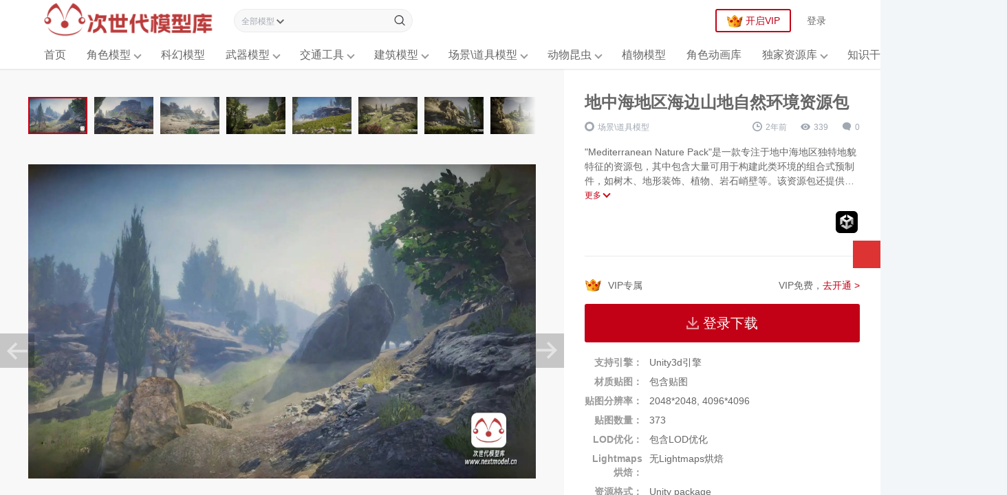

--- FILE ---
content_type: text/html; charset=UTF-8
request_url: https://www.nextmodel.cn/scene-model/10854/
body_size: 15437
content:
<!DOCTYPE html>
<html lang="zh-Hans" class="">

<head>
  <meta charset="UTF-8">
  <meta name="viewport" content="width=device-width, initial-scale=1">
    <meta name='robots' content='max-image-preview:large, index, follow' />
<title>地中海地区海边山地自然环境资源包-Unity资产 - 次世代模型库</title>
<meta name="keywords" content="Mediterranean Nature Pack,地中海环境模型,地中海自然环境,海边自然环境模型" />
<meta name="description" content="Mediterranean Nature Pack提供全面的地中海环境构建资源，包括200余种组合式预制件、粒子效果、真实纹理PBR材质、着色器动画及水效果。包括树木、地形装饰、植物、岩石峭壁，以及一些特殊效果、用于制作地形或草地的纹理，以及装饰资产." />
<link rel="alternate" type="application/rss+xml" title="次世代模型库 &raquo; Feed" href="https://www.nextmodel.cn/feed/" />
<link rel="alternate" type="application/rss+xml" title="次世代模型库 &raquo; 评论 Feed" href="https://www.nextmodel.cn/comments/feed/" />
<meta property="og:locale" content="zh-Hans" />
<meta property="og:type" content="article" />
<meta property="og:title" content="地中海地区海边山地自然环境资源包" />
<meta property="og:description" content="Mediterranean Nature Pack"旨在再现地中海——古代文明摇篮的独特风貌，以其标志性的山脉、岩石峭壁和植被为特色。该资源包囊括了创建此类环境所需的一切要素，包括树木、地形装饰、植物、岩石峭壁，以及一些特殊效果、用于制作地形或草地的纹理，以及装饰资产，使场景更具沉浸感。几乎每个资产都配备LOD层级以提高性能，并采用2K/4K PBR材质。" />
<meta property="og:url" content="https://www.nextmodel.cn/scene-model/10854/" />
<meta property="og:site_name" content="次世代模型库" />
<meta property="article:publisher" content="https://www.nextmodel.cn/author/nextmodel/" />
<meta property="article:published_time" content="2024-05-02T01:03:10+08:00" />
<meta property="article:modified_time" content="2024-04-21T20:39:34+08:00" />
<meta property="og:image" content="https://www.nextmodel.cn/wp-content/uploads/2024/04/nextmodel-Mediterranean-Nature.webp" />
<meta property="og:image:width" content="1920" />
<meta property="og:image:height" content="1190" />
<script type="application/ld+json" class="wbolt-schema-graph">{"@context":"https:\/\/schema.org","@graph":[{"@type":"Organization","@id":"https:\/\/www.nextmodel.cn\/#organization","name":"次世代模型库","url":"https:\/\/www.nextmodel.cn\/","logo":{"@type":"ImageObject","@id":"https:\/\/www.nextmodel.cn\/#logo","inLanguage":"zh-Hans","url":"https:\/\/www.nextmodel.cn\/wp-content\/uploads\/2023\/05\/红色logo256px2-1.png","contentUrl":"https:\/\/www.nextmodel.cn\/wp-content\/uploads\/2023\/05\/红色logo256px2-1.png","caption":"次世代模型库","width":1072,"height":256},"image":{"@id":"https:\/\/www.nextmodel.cn\/#logo"}},{"@type":"WebSite","@id":"https:\/\/www.nextmodel.cn\/#website","url":"https:\/\/www.nextmodel.cn\/","name":"次世代模型库","description":"次世代模型库-nextmodel.cn为Unity引擎、虚幻引擎、Cocos Creator引擎、Godot引擎等游戏及应用开发者提供高质量3d模型下载。包括游戏3d模型、虚拟仿真模型、VR模型、3d打印模型、次世代模型、角色模型、LowPoly素材、Godot中文社区","publisher":{"@id":"https:\/\/www.nextmodel.cn\/#organization"},"potentialAction":{"@type":"SearchAction","target":{"@type":"EntryPoint","urlTemplate":"https:\/\/www.nextmodel.cn\/?s={search_term_string}"},"query-input":"required name=search_term_string"},"inLanguage":"zh-Hans"},{"@type":"ImageObject","@id":"https:\/\/www.nextmodel.cn\/scene-model\/10854\/#primaryimage","inLanguage":"zh-Hans","url":"https:\/\/www.nextmodel.cn\/wp-content\/uploads\/2024\/04\/nextmodel-Mediterranean-Nature.webp","contentUrl":"https:\/\/www.nextmodel.cn\/wp-content\/uploads\/2024\/04\/nextmodel-Mediterranean-Nature.webp","width":1920,"height":1190,"caption":"地中海地区海边山地自然环境资源包"},{"@type":"WebPage","@id":"https:\/\/www.nextmodel.cn\/scene-model\/10854\/#webpage","url":"https:\/\/www.nextmodel.cn\/scene-model\/10854\/","name":"地中海地区海边山地自然环境资源包","isPartOf":{"@id":"https:\/\/www.nextmodel.cn\/#website"},"primaryImageOfPage":{"@id":"https:\/\/www.nextmodel.cn\/scene-model\/10854\/#primaryimage"},"datePublished":"2024-05-02T01:03:10+08:00","dateModified":"2024-04-21T20:39:34+08:00","description":"Mediterranean Nature Pack\"旨在再现地中海——古代文明摇篮的独特风貌，以其标志性的山脉、岩石峭壁和植被为特色。该资源包囊括了创建此类环境所需的一切要素，包括树木、地形装饰、植物、岩石峭壁，以及一些特殊效果、用于制作地形或草地的纹理，以及装饰资产，使场景更具沉浸感。几乎每个资产都配备LOD层级以提高性能，并采用2K\/4K PBR材质。","breadcrumb":{"@id":"https:\/\/www.nextmodel.cn\/scene-model\/10854\/#breadcrumb"},"inLanguage":"zh-Hans","potentialAction":{"@type":"ReadAction","target":["https:\/\/www.nextmodel.cn\/scene-model\/10854\/"]}},{"@type":"BreadcrumbList","@id":"https:\/\/www.nextmodel.cn\/scene-model\/10854\/#breadcrumb","itemListElement":[{"@type":"ListItem","position":1,"name":"首页","item":"https:\/\/www.nextmodel.cn\/"},{"@type":"ListItem","position":2,"name":"场景\\道具模型","item":"https:\/\/www.nextmodel.cn\/scene-model\/"},{"@type":"ListItem","position":3,"name":"地中海地区海边山地自然环境资源包"}]},{"@type":"Article","@id":"https:\/\/www.nextmodel.cn\/scene-model\/10854\/#article","isPartOf":{"@id":"https:\/\/www.nextmodel.cn\/scene-model\/10854\/#webpage"},"author":{"@id":"https:\/\/www.nextmodel.cn\/#\/schema\/person\/1"},"headline":"地中海地区海边山地自然环境资源包","datePublished":"2024-05-02T01:03:10+08:00","dateModified":"2024-04-21T20:39:34+08:00","mainEntityOfPage":{"@id":"https:\/\/www.nextmodel.cn\/scene-model\/10854\/#webpage"},"wordCount":566,"commentCount":"0","publisher":{"@id":"https:\/\/www.nextmodel.cn\/#organization"},"image":{"@id":"https:\/\/www.nextmodel.cn\/scene-model\/10854\/#primaryimage"},"thumbnailUrl":"https:\/\/www.nextmodel.cn\/wp-content\/uploads\/2024\/04\/nextmodel-Mediterranean-Nature.webp","keywords":["Unity3d模型","写实模型","植被","自然环境"],"inLanguage":"zh-Hans","potentialAction":{"@type":"CommentAction","name":"评论交流","target":["https:\/\/www.nextmodel.cn\/scene-model\/10854\/#comment"]}},{"@type":"Person","@id":"https:\/\/www.nextmodel.cn\/#\/schema\/person\/1","name":"nextmodel","image":{"@type":"ImageObject","@id":"https:\/\/www.nextmodel.cn\/#\/schema\/person\/1\/logo","inLanguage":"zh-Hans","url":"https:\/\/www.nextmodel.cn\/wp-content\/uploads\/avatars\/2023\/05\/a16da26e6cfcc7c7a71fb9bffc9ed85e.png","contentUrl":"https:\/\/www.nextmodel.cn\/wp-content\/uploads\/avatars\/2023\/05\/a16da26e6cfcc7c7a71fb9bffc9ed85e.png","caption":"nextmodel"},"description":"","url":"https:\/\/www.nextmodel.cn\/author\/nextmodel\/"}]}</script><link rel="alternate" type="application/rss+xml" title="次世代模型库 &raquo; 地中海地区海边山地自然环境资源包 评论 Feed" href="https://www.nextmodel.cn/scene-model/10854/feed/" />
<style id='wp-img-auto-sizes-contain-inline-css' type='text/css'>
img:is([sizes=auto i],[sizes^="auto," i]){contain-intrinsic-size:3000px 1500px}
/*# sourceURL=wp-img-auto-sizes-contain-inline-css */
</style>
<style id='wb-inline-inline-css' type='text/css'>
:root{--wb-thumb-rate:66.67%; --wb-theme-color:#C20016; --wb-theme-hover-color:#C20016; --wb-pw: auto;--wb-vip-icon-url: url("https://www.nextmodel.cn/wp-content/themes/triple/images/wbicon.png");--wb-items-row: 5;}

/*# sourceURL=wb-inline-inline-css */
</style>
<style id='classic-theme-styles-inline-css' type='text/css'>
/*! This file is auto-generated */
.wp-block-button__link{color:#fff;background-color:#32373c;border-radius:9999px;box-shadow:none;text-decoration:none;padding:calc(.667em + 2px) calc(1.333em + 2px);font-size:1.125em}.wp-block-file__button{background:#32373c;color:#fff;text-decoration:none}
/*# sourceURL=/wp-includes/css/classic-themes.min.css */
</style>
<link rel='stylesheet' id='apoyl-video-css' href='https://www.nextmodel.cn/wp-content/plugins/apoyl-video/public/css/public.css?ver=2.0.0' type='text/css' media='all' />
<link rel='stylesheet' id='side-menu-lite-css' href='https://www.nextmodel.cn/wp-content/plugins/side-menu-lite/public/assets/css/style.min.css?ver=5.5.1' type='text/css' media='all' />
<link rel='stylesheet' id='side-menu-lite-fontawesome-css' href='https://www.nextmodel.cn/wp-content/plugins/side-menu-lite/vendors/fontawesome/css/all.css?ver=7.1' type='text/css' media='all' />
<link rel='stylesheet' id='topbar-css' href='https://www.nextmodel.cn/wp-content/plugins/top-bar/inc/../css/topbar_style.css?ver=6.9' type='text/css' media='all' />
<link rel='stylesheet' id='wbolt-style-css' href='https://www.nextmodel.cn/wp-content/themes/triple/css/style_wbolt.css?ver=2.3.1' type='text/css' media='all' />
<link rel='stylesheet' id='wb-single-res-css' href='https://www.nextmodel.cn/wp-content/themes/triple/css/res_single.css?ver=2.3.1' type='text/css' media='all' />
<script type="text/javascript" id="wb-cnf-inline-js-before">
/* <![CDATA[ */
var wb_base = {"_version":"2.3.0","_pd_code":"triple","home_url":"https:\/\/www.nextmodel.cn","theme_url":"https:\/\/www.nextmodel.cn\/wp-content\/themes\/triple","assets_url":"https:\/\/www.nextmodel.cn\/wp-content\/themes\/triple","locale":"zh_CN","ajax_url":"https:\/\/www.nextmodel.cn\/wp-admin\/admin-ajax.php","theme_name":"triple","assets_ver":"2.3.1","wbc_ver":"1.3.2","_img_rate":0.6667,"_wp_uid":0,"_pid":10854,"upload_server":"https:\/\/www.nextmodel.cn\/?wb=upload-img","cart_url":"https:\/\/www.nextmodel.cn\/?wb=cart","pay_url":"https:\/\/www.nextmodel.cn\/?wb=pay","member_url":"https:\/\/www.nextmodel.cn\/?wb=member","poster_theme":"1","res_cols":"5","pw":0}; 

//# sourceURL=wb-cnf-inline-js-before
/* ]]> */
</script>
<script type="text/javascript" src="https://www.nextmodel.cn/wp-includes/js/jquery/jquery.min.js?ver=3.7.1" id="jquery-core-js"></script>
<script type="text/javascript" id="topbar_frontjs-js-extra">
/* <![CDATA[ */
var tpbr_settings = {"fixed":"notfixed","user_who":"notloggedin","guests_or_users":"users","message":"\u672c\u7ad9\u901a\u4e00\u89e3\u538b\u5bc6\u7801\uff1anextmodel.cn \u65b0\u53d1\u5e03\u8d44\u6e90\u5747\u65e0\u89e3\u538b\u5bc6\u7801","status":"active","yn_button":"button","color":"#12bece","button_text":"","button_url":"","button_behavior":"samewindow","is_admin_bar":"no","detect_sticky":"1"};
//# sourceURL=topbar_frontjs-js-extra
/* ]]> */
</script>
<script type="text/javascript" src="https://www.nextmodel.cn/wp-content/plugins/top-bar/inc/../js/tpbr_front.min.js?ver=6.9" id="topbar_frontjs-js"></script>
<script type="text/javascript" id="wb-cnf-js-after">
/* <![CDATA[ */
!function(){var e=window.innerWidth,t=window.wb_base.res_cols||5,n=window.wb_base.pw,o=parseInt(.92*e);if(n>0&&e>n?(o=n,t=parseInt(o/300)):t=e<1920&&e>=600?parseInt(o/300):e<600?2:parseInt(o/360),document.documentElement.style.setProperty("--wb-items-row",t),document.documentElement.style.setProperty("--wb-index-res-cols",t-1),e>640){var r=window.innerHeight-100;document.documentElement.style.setProperty("--wb-wp-min-height",r+"px")}}();
//# sourceURL=wb-cnf-js-after
/* ]]> */
</script>
<link rel="EditURI" type="application/rsd+xml" title="RSD" href="https://www.nextmodel.cn/xmlrpc.php?rsd" />
<meta name="generator" content="WordPress 6.9" />
<link rel="canonical" href="https://www.nextmodel.cn/scene-model/10854/" />
<link rel='shortlink' href='https://www.nextmodel.cn/?p=10854' />
		<script type="text/javascript">
				(function(c,l,a,r,i,t,y){
					c[a]=c[a]||function(){(c[a].q=c[a].q||[]).push(arguments)};t=l.createElement(r);t.async=1;
					t.src="https://www.clarity.ms/tag/"+i+"?ref=wordpress";y=l.getElementsByTagName(r)[0];y.parentNode.insertBefore(t,y);
				})(window, document, "clarity", "script", "jcyaib6iju");
		</script>
				<script>
			document.documentElement.className = document.documentElement.className.replace( 'no-js', 'js' );
		</script>
				<style>
			.no-js img.lazyload { display: none; }
			figure.wp-block-image img.lazyloading { min-width: 150px; }
							.lazyload, .lazyloading { opacity: 0; }
				.lazyloaded {
					opacity: 1;
					transition: opacity 200ms;
					transition-delay: 0ms;
				}
					</style>
		<script>
var _hmt = _hmt || [];
(function() {
  var hm = document.createElement("script");
  hm.src = "https://hm.baidu.com/hm.js?9726288bc1b4222351656d847a8d07d7";
  var s = document.getElementsByTagName("script")[0]; 
  s.parentNode.insertBefore(hm, s);
})();
</script>
<meta name="shenma-site-verification" content="c7a2500ae988e8a8c7ce4c6f930778fc_1700028497">
<meta name="google-site-verification" content="ycF6C58YMps1aNjoqpTrR0IZG1s0eA2B5H67ww63z2A" />
<meta name="360-site-verification" content="b7cba53a795c62ccf49ce4392cfc0fdf" />
<meta name="bytedance-verification-code" content="u0BxKLGMd+cKJ4PCZ1nu" />
<!-- Clarity tracking code for https://www.nextmodel.cn/ --><script>    (function(c,l,a,r,i,t,y){        c[a]=c[a]||function(){(c[a].q=c[a].q||[]).push(arguments)};        t=l.createElement(r);t.async=1;t.src="https://www.clarity.ms/tag/"+i+"?ref=bwt";        y=l.getElementsByTagName(r)[0];y.parentNode.insertBefore(t,y);    })(window, document, "clarity", "script", "jcyaib6iju");</script>
<link rel="icon" href="https://www.nextmodel.cn/wp-content/uploads/2023/05/64px白底-1种尺寸.ico" sizes="32x32" />
<link rel="icon" href="https://www.nextmodel.cn/wp-content/uploads/2023/05/64px白底-1种尺寸.ico" sizes="192x192" />
<link rel="apple-touch-icon" href="https://www.nextmodel.cn/wp-content/uploads/2023/05/64px白底-1种尺寸.ico" />
<meta name="msapplication-TileImage" content="https://www.nextmodel.cn/wp-content/uploads/2023/05/64px白底-1种尺寸.ico" />
<style id='global-styles-inline-css' type='text/css'>
:root{--wp--preset--aspect-ratio--square: 1;--wp--preset--aspect-ratio--4-3: 4/3;--wp--preset--aspect-ratio--3-4: 3/4;--wp--preset--aspect-ratio--3-2: 3/2;--wp--preset--aspect-ratio--2-3: 2/3;--wp--preset--aspect-ratio--16-9: 16/9;--wp--preset--aspect-ratio--9-16: 9/16;--wp--preset--color--black: #000000;--wp--preset--color--cyan-bluish-gray: #abb8c3;--wp--preset--color--white: #ffffff;--wp--preset--color--pale-pink: #f78da7;--wp--preset--color--vivid-red: #cf2e2e;--wp--preset--color--luminous-vivid-orange: #ff6900;--wp--preset--color--luminous-vivid-amber: #fcb900;--wp--preset--color--light-green-cyan: #7bdcb5;--wp--preset--color--vivid-green-cyan: #00d084;--wp--preset--color--pale-cyan-blue: #8ed1fc;--wp--preset--color--vivid-cyan-blue: #0693e3;--wp--preset--color--vivid-purple: #9b51e0;--wp--preset--gradient--vivid-cyan-blue-to-vivid-purple: linear-gradient(135deg,rgb(6,147,227) 0%,rgb(155,81,224) 100%);--wp--preset--gradient--light-green-cyan-to-vivid-green-cyan: linear-gradient(135deg,rgb(122,220,180) 0%,rgb(0,208,130) 100%);--wp--preset--gradient--luminous-vivid-amber-to-luminous-vivid-orange: linear-gradient(135deg,rgb(252,185,0) 0%,rgb(255,105,0) 100%);--wp--preset--gradient--luminous-vivid-orange-to-vivid-red: linear-gradient(135deg,rgb(255,105,0) 0%,rgb(207,46,46) 100%);--wp--preset--gradient--very-light-gray-to-cyan-bluish-gray: linear-gradient(135deg,rgb(238,238,238) 0%,rgb(169,184,195) 100%);--wp--preset--gradient--cool-to-warm-spectrum: linear-gradient(135deg,rgb(74,234,220) 0%,rgb(151,120,209) 20%,rgb(207,42,186) 40%,rgb(238,44,130) 60%,rgb(251,105,98) 80%,rgb(254,248,76) 100%);--wp--preset--gradient--blush-light-purple: linear-gradient(135deg,rgb(255,206,236) 0%,rgb(152,150,240) 100%);--wp--preset--gradient--blush-bordeaux: linear-gradient(135deg,rgb(254,205,165) 0%,rgb(254,45,45) 50%,rgb(107,0,62) 100%);--wp--preset--gradient--luminous-dusk: linear-gradient(135deg,rgb(255,203,112) 0%,rgb(199,81,192) 50%,rgb(65,88,208) 100%);--wp--preset--gradient--pale-ocean: linear-gradient(135deg,rgb(255,245,203) 0%,rgb(182,227,212) 50%,rgb(51,167,181) 100%);--wp--preset--gradient--electric-grass: linear-gradient(135deg,rgb(202,248,128) 0%,rgb(113,206,126) 100%);--wp--preset--gradient--midnight: linear-gradient(135deg,rgb(2,3,129) 0%,rgb(40,116,252) 100%);--wp--preset--font-size--small: 13px;--wp--preset--font-size--medium: 20px;--wp--preset--font-size--large: 36px;--wp--preset--font-size--x-large: 42px;--wp--preset--spacing--20: 0.44rem;--wp--preset--spacing--30: 0.67rem;--wp--preset--spacing--40: 1rem;--wp--preset--spacing--50: 1.5rem;--wp--preset--spacing--60: 2.25rem;--wp--preset--spacing--70: 3.38rem;--wp--preset--spacing--80: 5.06rem;--wp--preset--shadow--natural: 6px 6px 9px rgba(0, 0, 0, 0.2);--wp--preset--shadow--deep: 12px 12px 50px rgba(0, 0, 0, 0.4);--wp--preset--shadow--sharp: 6px 6px 0px rgba(0, 0, 0, 0.2);--wp--preset--shadow--outlined: 6px 6px 0px -3px rgb(255, 255, 255), 6px 6px rgb(0, 0, 0);--wp--preset--shadow--crisp: 6px 6px 0px rgb(0, 0, 0);}:where(.is-layout-flex){gap: 0.5em;}:where(.is-layout-grid){gap: 0.5em;}body .is-layout-flex{display: flex;}.is-layout-flex{flex-wrap: wrap;align-items: center;}.is-layout-flex > :is(*, div){margin: 0;}body .is-layout-grid{display: grid;}.is-layout-grid > :is(*, div){margin: 0;}:where(.wp-block-columns.is-layout-flex){gap: 2em;}:where(.wp-block-columns.is-layout-grid){gap: 2em;}:where(.wp-block-post-template.is-layout-flex){gap: 1.25em;}:where(.wp-block-post-template.is-layout-grid){gap: 1.25em;}.has-black-color{color: var(--wp--preset--color--black) !important;}.has-cyan-bluish-gray-color{color: var(--wp--preset--color--cyan-bluish-gray) !important;}.has-white-color{color: var(--wp--preset--color--white) !important;}.has-pale-pink-color{color: var(--wp--preset--color--pale-pink) !important;}.has-vivid-red-color{color: var(--wp--preset--color--vivid-red) !important;}.has-luminous-vivid-orange-color{color: var(--wp--preset--color--luminous-vivid-orange) !important;}.has-luminous-vivid-amber-color{color: var(--wp--preset--color--luminous-vivid-amber) !important;}.has-light-green-cyan-color{color: var(--wp--preset--color--light-green-cyan) !important;}.has-vivid-green-cyan-color{color: var(--wp--preset--color--vivid-green-cyan) !important;}.has-pale-cyan-blue-color{color: var(--wp--preset--color--pale-cyan-blue) !important;}.has-vivid-cyan-blue-color{color: var(--wp--preset--color--vivid-cyan-blue) !important;}.has-vivid-purple-color{color: var(--wp--preset--color--vivid-purple) !important;}.has-black-background-color{background-color: var(--wp--preset--color--black) !important;}.has-cyan-bluish-gray-background-color{background-color: var(--wp--preset--color--cyan-bluish-gray) !important;}.has-white-background-color{background-color: var(--wp--preset--color--white) !important;}.has-pale-pink-background-color{background-color: var(--wp--preset--color--pale-pink) !important;}.has-vivid-red-background-color{background-color: var(--wp--preset--color--vivid-red) !important;}.has-luminous-vivid-orange-background-color{background-color: var(--wp--preset--color--luminous-vivid-orange) !important;}.has-luminous-vivid-amber-background-color{background-color: var(--wp--preset--color--luminous-vivid-amber) !important;}.has-light-green-cyan-background-color{background-color: var(--wp--preset--color--light-green-cyan) !important;}.has-vivid-green-cyan-background-color{background-color: var(--wp--preset--color--vivid-green-cyan) !important;}.has-pale-cyan-blue-background-color{background-color: var(--wp--preset--color--pale-cyan-blue) !important;}.has-vivid-cyan-blue-background-color{background-color: var(--wp--preset--color--vivid-cyan-blue) !important;}.has-vivid-purple-background-color{background-color: var(--wp--preset--color--vivid-purple) !important;}.has-black-border-color{border-color: var(--wp--preset--color--black) !important;}.has-cyan-bluish-gray-border-color{border-color: var(--wp--preset--color--cyan-bluish-gray) !important;}.has-white-border-color{border-color: var(--wp--preset--color--white) !important;}.has-pale-pink-border-color{border-color: var(--wp--preset--color--pale-pink) !important;}.has-vivid-red-border-color{border-color: var(--wp--preset--color--vivid-red) !important;}.has-luminous-vivid-orange-border-color{border-color: var(--wp--preset--color--luminous-vivid-orange) !important;}.has-luminous-vivid-amber-border-color{border-color: var(--wp--preset--color--luminous-vivid-amber) !important;}.has-light-green-cyan-border-color{border-color: var(--wp--preset--color--light-green-cyan) !important;}.has-vivid-green-cyan-border-color{border-color: var(--wp--preset--color--vivid-green-cyan) !important;}.has-pale-cyan-blue-border-color{border-color: var(--wp--preset--color--pale-cyan-blue) !important;}.has-vivid-cyan-blue-border-color{border-color: var(--wp--preset--color--vivid-cyan-blue) !important;}.has-vivid-purple-border-color{border-color: var(--wp--preset--color--vivid-purple) !important;}.has-vivid-cyan-blue-to-vivid-purple-gradient-background{background: var(--wp--preset--gradient--vivid-cyan-blue-to-vivid-purple) !important;}.has-light-green-cyan-to-vivid-green-cyan-gradient-background{background: var(--wp--preset--gradient--light-green-cyan-to-vivid-green-cyan) !important;}.has-luminous-vivid-amber-to-luminous-vivid-orange-gradient-background{background: var(--wp--preset--gradient--luminous-vivid-amber-to-luminous-vivid-orange) !important;}.has-luminous-vivid-orange-to-vivid-red-gradient-background{background: var(--wp--preset--gradient--luminous-vivid-orange-to-vivid-red) !important;}.has-very-light-gray-to-cyan-bluish-gray-gradient-background{background: var(--wp--preset--gradient--very-light-gray-to-cyan-bluish-gray) !important;}.has-cool-to-warm-spectrum-gradient-background{background: var(--wp--preset--gradient--cool-to-warm-spectrum) !important;}.has-blush-light-purple-gradient-background{background: var(--wp--preset--gradient--blush-light-purple) !important;}.has-blush-bordeaux-gradient-background{background: var(--wp--preset--gradient--blush-bordeaux) !important;}.has-luminous-dusk-gradient-background{background: var(--wp--preset--gradient--luminous-dusk) !important;}.has-pale-ocean-gradient-background{background: var(--wp--preset--gradient--pale-ocean) !important;}.has-electric-grass-gradient-background{background: var(--wp--preset--gradient--electric-grass) !important;}.has-midnight-gradient-background{background: var(--wp--preset--gradient--midnight) !important;}.has-small-font-size{font-size: var(--wp--preset--font-size--small) !important;}.has-medium-font-size{font-size: var(--wp--preset--font-size--medium) !important;}.has-large-font-size{font-size: var(--wp--preset--font-size--large) !important;}.has-x-large-font-size{font-size: var(--wp--preset--font-size--x-large) !important;}
/*# sourceURL=global-styles-inline-css */
</style>
</head>

<body class="wp-singular post-template-default single single-post postid-10854 single-format-standard wp-theme-triple">
    <header class="header header-detail">
    <div class="inner pw">
      <div class="logo"><a href="https://www.nextmodel.cn/" rel="home" title="次世代模型库"><img id="wbSiteLogo" data-logo2="https://www.nextmodel.cn/wp-content/uploads/2023/05/蓝色logo256px2-1.png" alt="次世代模型库" data-src="https://www.nextmodel.cn/wp-content/uploads/2023/05/红色logo256px2-1.png" class="lazyload" src="[data-uri]" /><noscript><img id="wbSiteLogo" src="https://www.nextmodel.cn/wp-content/uploads/2023/05/红色logo256px2-1.png"data-logo2="https://www.nextmodel.cn/wp-content/uploads/2023/05/蓝色logo256px2-1.png" alt="次世代模型库"/></noscript></a></div>
      <form class="search-form" id="searchform" action="https://www.nextmodel.cn/" method="get">
  <div class="ux-drop-down" id="J_drop_down">
    <div class="ux-drop-value">
      <span>全部模型资源</span>
      <svg width="11" height="7" xmlns="http://www.w3.org/2000/svg">
        <path fill-rule="evenodd" clip-rule="evenodd" d="M5.5 7L0 1.4 1.4 0l4.1 4.1 4-4.1L11 1.4 5.5 7z" />
      </svg>
    </div>
    <ul class="ux-select" name="cat">
      <li class="select-item b" data-type="post" data-value="全部模型资源">全部模型资源</li>
              <li class="select-item" data-type="post" data-id="106" data-value="交通工具">
          - 交通工具        </li>
              <li class="select-item" data-type="post" data-id="1" data-value="动物昆虫">
          - 动物昆虫        </li>
              <li class="select-item" data-type="post" data-id="15" data-value="场景\道具模型">
          - 场景\道具模型        </li>
              <li class="select-item" data-type="post" data-id="32" data-value="建筑模型">
          - 建筑模型        </li>
              <li class="select-item" data-type="post" data-id="63" data-value="植物模型">
          - 植物模型        </li>
              <li class="select-item" data-type="post" data-id="9" data-value="武器模型">
          - 武器模型        </li>
              <li class="select-item" data-type="post" data-id="265" data-value="独家资源库">
          - 独家资源库        </li>
              <li class="select-item" data-type="post" data-id="40" data-value="科幻模型">
          - 科幻模型        </li>
              <li class="select-item" data-type="post" data-id="163" data-value="角色动画库">
          - 角色动画库        </li>
              <li class="select-item" data-type="post" data-id="4" data-value="角色模型">
          - 角色模型        </li>
              <li class="select-item b" data-type="knowledges" data-value="博客">博客</li>
          </ul>
  </div>
  <input type="text" autocomplete="off" class="form-control" value="" name="s" />
  <input type="hidden" name="cat" id="cid">
  <input type="hidden" name="post_type" value="post" id="J_sfType" />
  <button type="button" class="btn-search"><svg class="wb-icon wbsico-search"><use xlink:href="#wbsico-search"></use></svg></button>
</form><div class="top-links">
      <a class="user-tag btn-join-vip" href="https://www.nextmodel.cn/?wb=cart" rel="nofollow" title="加入VIP"><i class="wbicon vip"></i>开启VIP</a>
  
      <a class="link link-login user-login" data-sign="0" href="https://www.nextmodel.cn/wp-login.php?redirect_to=%2Fscene-model%2F10854%2F">登录</a>
  </div>
    </div>

          <nav class="nav-top pw" id="J_navBar">
        <ul id="J_topNav" class="nav"><li><a href="https://www.nextmodel.cn/">首页</a></li>
<li class="menu-item-has-children"><a href="https://www.nextmodel.cn/role/">角色模型</a>
<div class="sub-menu lv-0">
<ul>	<li><a href="https://www.nextmodel.cn/role/realistic-style-characters/">写实风格角色</a></li>
	<li><a href="https://www.nextmodel.cn/role/cartoon-style-characters/">卡通风格角色</a></li>
	<li><a href="https://www.nextmodel.cn/role/stylized-characters/">风格化角色</a></li>
	<li><a href="https://www.nextmodel.cn/role/low-poly-character/">Low Poly角色</a></li>
	<li><a href="https://www.nextmodel.cn/role/monster-roles/">怪物角色</a></li>
	<li><a href="https://www.nextmodel.cn/role/fantastic-creatures/">奇幻生物</a></li>
	<li><a href="https://www.nextmodel.cn/role/mechanical-role/">机械角色</a></li>
	<li><a href="https://www.nextmodel.cn/role/female-character/">女性角色</a></li>
	<li><a href="https://www.nextmodel.cn/role/character-props/">角色道具</a></li>
</ul>
</div></li>
<li><a href="https://www.nextmodel.cn/scifi/">科幻模型</a></li>
<li class="menu-item-has-children"><a href="https://www.nextmodel.cn/weapon-model/">武器模型</a>
<div class="sub-menu lv-0">
<ul>	<li><a href="https://www.nextmodel.cn/weapon-model/cold-weapon-model/">冷兵器模型</a></li>
	<li><a href="https://www.nextmodel.cn/weapon-model/light-arms/">轻武器</a></li>
	<li><a href="https://www.nextmodel.cn/weapon-model/heavy-weapons/">重武器</a></li>
	<li><a href="https://www.nextmodel.cn/weapon-model/tank/">坦克装甲车辆</a></li>
</ul>
</div></li>
<li class="menu-item-has-children"><a href="https://www.nextmodel.cn/transportation/">交通工具</a>
<div class="sub-menu lv-0">
<ul>	<li><a href="https://www.nextmodel.cn/transportation/aerospace-model/">航天模型</a></li>
	<li><a href="https://www.nextmodel.cn/transportation/aircraft-model/">航空飞行器模型</a></li>
	<li><a href="https://www.nextmodel.cn/transportation/car-model/">汽车模型</a></li>
	<li><a href="https://www.nextmodel.cn/transportation/motorcycle/">摩托车辆</a></li>
	<li><a href="https://www.nextmodel.cn/transportation/ship-model/">舰艇模型</a></li>
	<li><a href="https://www.nextmodel.cn/transportation/military-vehicles/">军用车辆</a></li>
	<li><a href="https://www.nextmodel.cn/transportation/transport-vehicle/">运输车辆</a></li>
</ul>
</div></li>
<li class="menu-item-has-children"><a href="https://www.nextmodel.cn/building-model/">建筑模型</a>
<div class="sub-menu lv-0">
<ul>	<li><a href="https://www.nextmodel.cn/building-model/architectural-visualization/">建筑可视化</a></li>
	<li><a href="https://www.nextmodel.cn/building-model/interior-design/">室内设计</a></li>
	<li><a href="https://www.nextmodel.cn/building-model/game-architecture/">游戏建筑</a></li>
</ul>
</div></li>
<li class="menu-item-has-children"><a href="https://www.nextmodel.cn/scene-model/">场景\道具模型</a>
<div class="sub-menu lv-0">
<ul>	<li><a href="https://www.nextmodel.cn/scene-model/survival-game-scenes/">生存游戏场景</a></li>
	<li><a href="https://www.nextmodel.cn/scene-model/fantasy-model/">奇幻游戏场景</a></li>
	<li><a href="https://www.nextmodel.cn/scene-model/horror-games/">恐怖游戏素材</a></li>
	<li><a href="https://www.nextmodel.cn/scene-model/lowpoly-scene/">LowPoly风格场景</a></li>
	<li><a href="https://www.nextmodel.cn/scene-model/urban-environment/">城市环境</a></li>
	<li><a href="https://www.nextmodel.cn/scene-model/natural-environment/">自然环境</a></li>
	<li><a href="https://www.nextmodel.cn/scene-model/cartoon-natural-environment/">卡通自然环境</a></li>
	<li><a href="https://www.nextmodel.cn/scene-model/space-environment-model/">太空环境模型</a></li>
	<li><a href="https://www.nextmodel.cn/scene-model/indoor-model/">室内模型</a></li>
	<li><a href="https://www.nextmodel.cn/scene-model/industrial-environment/">工业环境</a></li>
	<li><a href="https://www.nextmodel.cn/scene-model/scene-props/">场景道具</a></li>
	<li><a href="https://www.nextmodel.cn/scene-model/scene-props/repair-tools-equipment/">维修工具\设备</a></li>
	<li><a href="https://www.nextmodel.cn/scene-model/towns-and-villages/">城镇与村落</a></li>
	<li><a href="https://www.nextmodel.cn/scene-model/cultural-architecture-model/">文化建筑模型</a></li>
	<li><a href="https://www.nextmodel.cn/scene-model/marine-environment/">海洋环境</a></li>
	<li><a href="https://www.nextmodel.cn/scene-model/war-environment/">战争环境</a></li>
</ul>
</div></li>
<li class="menu-item-has-children"><a href="https://www.nextmodel.cn/animal-model/">动物昆虫</a>
<div class="sub-menu lv-0">
<ul>	<li><a href="https://www.nextmodel.cn/animal-model/lowpoly-animal-model/">LowPoly风格动物</a></li>
	<li><a href="https://www.nextmodel.cn/animal-model/cartoon-animals/">卡通风格动物</a></li>
	<li><a href="https://www.nextmodel.cn/animal-model/realistic-biology/">写实风格生物</a></li>
	<li><a href="https://www.nextmodel.cn/animal-model/insect-model/">昆虫模型</a></li>
	<li><a href="https://www.nextmodel.cn/animal-model/wildlife-model/">野生动物</a></li>
</ul>
</div></li>
<li><a href="https://www.nextmodel.cn/tree-model/">植物模型</a></li>
<li><a href="https://www.nextmodel.cn/character-animation/">角色动画库</a></li>
<li class="menu-item-has-children"><a href="https://www.nextmodel.cn/exclusive/">独家资源库</a>
<div class="sub-menu lv-0">
<ul>	<li><a href="https://www.nextmodel.cn/exclusive/unity-hdrp-urp/">HDRP+URP资源库</a></li>
	<li><a href="https://www.nextmodel.cn/exclusive/godot-asset/">Godot资产库</a></li>
</ul>
</div></li>
<li class="menu-item-has-children"><a href="https://www.nextmodel.cn/knowledges/">知识干货</a>
<div class="sub-menu lv-0">
<ul>	<li><a href="https://www.nextmodel.cn/knowledge/news/">CG新闻资讯</a></li>
	<li><a href="https://www.nextmodel.cn/knowledge/image-text/">图文教程</a></li>
	<li><a href="https://www.nextmodel.cn/knowledge/video-tutorials/">视频教程</a></li>
	<li><a href="https://www.nextmodel.cn/knowledge/independent-games/">最新游戏推荐</a></li>
	<li><a href="https://www.nextmodel.cn/knowledge/independent-games/">游戏情报</a></li>
	<li><a href="https://www.nextmodel.cn/knowledge/game-engine/">游戏引擎</a></li>
	<li><a href="https://www.nextmodel.cn/knowledge/appreciation-of-works/">作品欣赏</a></li>
	<li><a href="https://www.nextmodel.cn/knowledge/game-knowledge/">游戏开发知识</a></li>
	<li><a href="https://www.nextmodel.cn/knowledge/game-design/">游戏设计知识库</a></li>
	<li><a href="https://www.nextmodel.cn/knowledge/software-chinese-documentation/">中文文档</a></li>
</ul>
</div></li>
<li><a href="https://www.nextmodel.cn/collections/">开发专辑</a></li>
</ul>      </nav>
      </header>

  <div class="container container-single-res res-detail-wp"><div class="post-single-res post-10854 post type-post status-publish format-standard has-post-thumbnail hentry category-scene-model category-natural-environment tag-unity3d-model tag-62 tag-312 tag-278" id="J_postCont">
  <div class="main main-detail" data-id="10854">
    	<div class="post-preview-container swiper-panel " id="J_swiperGallery">
		<div class="gallery-container">
			
								<div class="swiper-slide current" data-index="0">
						<div class="inner">
							<img  loading="lazy" decoding="async" alt="" data-src="https://www.nextmodel.cn/wp-content/uploads/2024/04/nextmodel-Mediterranean-Nature.webp" class="lazyload" src="[data-uri]"><noscript><img src="https://www.nextmodel.cn/wp-content/uploads/2024/04/nextmodel-Mediterranean-Nature.webp" loading="lazy" decoding="async" alt=""></noscript>
						</div>
					</div>

												<div class="swiper-slide" data-index="1">
						<div class="inner">
							<img  loading="lazy" decoding="async" alt="" data-src="https://www.nextmodel.cn/wp-content/uploads/2024/04/nextmodel-Mediterranean-Nature4.webp" class="lazyload" src="[data-uri]"><noscript><img src="https://www.nextmodel.cn/wp-content/uploads/2024/04/nextmodel-Mediterranean-Nature4.webp" loading="lazy" decoding="async" alt=""></noscript>
						</div>
					</div>

												<div class="swiper-slide" data-index="2">
						<div class="inner">
							<img  loading="lazy" decoding="async" alt="" data-src="https://www.nextmodel.cn/wp-content/uploads/2024/04/nextmodel-Mediterranean-Nature8.webp" class="lazyload" src="[data-uri]"><noscript><img src="https://www.nextmodel.cn/wp-content/uploads/2024/04/nextmodel-Mediterranean-Nature8.webp" loading="lazy" decoding="async" alt=""></noscript>
						</div>
					</div>

												<div class="swiper-slide" data-index="3">
						<div class="inner">
							<img  loading="lazy" decoding="async" alt="" data-src="https://www.nextmodel.cn/wp-content/uploads/2024/04/nextmodel-Mediterranean-Nature1.webp" class="lazyload" src="[data-uri]"><noscript><img src="https://www.nextmodel.cn/wp-content/uploads/2024/04/nextmodel-Mediterranean-Nature1.webp" loading="lazy" decoding="async" alt=""></noscript>
						</div>
					</div>

												<div class="swiper-slide" data-index="4">
						<div class="inner">
							<img  loading="lazy" decoding="async" alt="" data-src="https://www.nextmodel.cn/wp-content/uploads/2024/04/nextmodel-Mediterranean-Nature5.webp" class="lazyload" src="[data-uri]"><noscript><img src="https://www.nextmodel.cn/wp-content/uploads/2024/04/nextmodel-Mediterranean-Nature5.webp" loading="lazy" decoding="async" alt=""></noscript>
						</div>
					</div>

												<div class="swiper-slide" data-index="5">
						<div class="inner">
							<img  loading="lazy" decoding="async" alt="" data-src="https://www.nextmodel.cn/wp-content/uploads/2024/04/nextmodel-Mediterranean-Nature2.webp" class="lazyload" src="[data-uri]"><noscript><img src="https://www.nextmodel.cn/wp-content/uploads/2024/04/nextmodel-Mediterranean-Nature2.webp" loading="lazy" decoding="async" alt=""></noscript>
						</div>
					</div>

												<div class="swiper-slide" data-index="6">
						<div class="inner">
							<img  loading="lazy" decoding="async" alt="" data-src="https://www.nextmodel.cn/wp-content/uploads/2024/04/nextmodel-Mediterranean-Nature3.webp" class="lazyload" src="[data-uri]"><noscript><img src="https://www.nextmodel.cn/wp-content/uploads/2024/04/nextmodel-Mediterranean-Nature3.webp" loading="lazy" decoding="async" alt=""></noscript>
						</div>
					</div>

												<div class="swiper-slide" data-index="7">
						<div class="inner">
							<img  loading="lazy" decoding="async" alt="" data-src="https://www.nextmodel.cn/wp-content/uploads/2024/04/nextmodel-Mediterranean-Nature6.webp" class="lazyload" src="[data-uri]"><noscript><img src="https://www.nextmodel.cn/wp-content/uploads/2024/04/nextmodel-Mediterranean-Nature6.webp" loading="lazy" decoding="async" alt=""></noscript>
						</div>
					</div>

												<div class="swiper-slide" data-index="8">
						<div class="inner">
							<img  loading="lazy" decoding="async" alt="" data-src="https://www.nextmodel.cn/wp-content/uploads/2024/04/nextmodel-Mediterranean-Nature7.webp" class="lazyload" src="[data-uri]"><noscript><img src="https://www.nextmodel.cn/wp-content/uploads/2024/04/nextmodel-Mediterranean-Nature7.webp" loading="lazy" decoding="async" alt=""></noscript>
						</div>
					</div>

												<div class="swiper-slide" data-index="9">
						<div class="inner">
							<img  loading="lazy" decoding="async" alt="" data-src="https://www.nextmodel.cn/wp-content/uploads/2024/04/nextmodel-Mediterranean-Nature9.webp" class="lazyload" src="[data-uri]"><noscript><img src="https://www.nextmodel.cn/wp-content/uploads/2024/04/nextmodel-Mediterranean-Nature9.webp" loading="lazy" decoding="async" alt=""></noscript>
						</div>
					</div>

												<div class="swiper-slide" data-index="10">
						<div class="inner">
							<img  loading="lazy" decoding="async" alt="" data-src="https://www.nextmodel.cn/wp-content/uploads/2024/04/nextmodel-Mediterranean-Nature10.webp" class="lazyload" src="[data-uri]"><noscript><img src="https://www.nextmodel.cn/wp-content/uploads/2024/04/nextmodel-Mediterranean-Nature10.webp" loading="lazy" decoding="async" alt=""></noscript>
						</div>
					</div>

												<div class="swiper-slide" data-index="11">
						<div class="inner">
							<img  loading="lazy" decoding="async" alt="" data-src="https://www.nextmodel.cn/wp-content/uploads/2024/04/nextmodel-Mediterranean-Nature11.webp" class="lazyload" src="[data-uri]"><noscript><img src="https://www.nextmodel.cn/wp-content/uploads/2024/04/nextmodel-Mediterranean-Nature11.webp" loading="lazy" decoding="async" alt=""></noscript>
						</div>
					</div>

												<div class="swiper-slide" data-index="12">
						<div class="inner">
							<img  loading="lazy" decoding="async" alt="" data-src="https://www.nextmodel.cn/wp-content/uploads/2024/04/nextmodel-Mediterranean-Nature12.webp" class="lazyload" src="[data-uri]"><noscript><img src="https://www.nextmodel.cn/wp-content/uploads/2024/04/nextmodel-Mediterranean-Nature12.webp" loading="lazy" decoding="async" alt=""></noscript>
						</div>
					</div>

												<div class="swiper-slide" data-index="13">
						<div class="inner">
							<img  loading="lazy" decoding="async" alt="" data-src="https://www.nextmodel.cn/wp-content/uploads/2024/04/nextmodel-Mediterranean-Nature13.webp" class="lazyload" src="[data-uri]"><noscript><img src="https://www.nextmodel.cn/wp-content/uploads/2024/04/nextmodel-Mediterranean-Nature13.webp" loading="lazy" decoding="async" alt=""></noscript>
						</div>
					</div>

												<div class="swiper-slide" data-index="14">
						<div class="inner">
							<img  loading="lazy" decoding="async" alt="" data-src="https://www.nextmodel.cn/wp-content/uploads/2024/04/nextmodel-Mediterranean-Nature14.webp" class="lazyload" src="[data-uri]"><noscript><img src="https://www.nextmodel.cn/wp-content/uploads/2024/04/nextmodel-Mediterranean-Nature14.webp" loading="lazy" decoding="async" alt=""></noscript>
						</div>
					</div>

												<div class="swiper-slide" data-index="15">
						<div class="inner">
							<img  loading="lazy" decoding="async" alt="" data-src="https://www.nextmodel.cn/wp-content/uploads/2024/04/nextmodel-Mediterranean-Nature15.webp" class="lazyload" src="[data-uri]"><noscript><img src="https://www.nextmodel.cn/wp-content/uploads/2024/04/nextmodel-Mediterranean-Nature15.webp" loading="lazy" decoding="async" alt=""></noscript>
						</div>
					</div>

												<div class="swiper-slide" data-index="16">
						<div class="inner">
							<img  loading="lazy" decoding="async" alt="" data-src="https://www.nextmodel.cn/wp-content/uploads/2024/04/nextmodel-Mediterranean-Nature16.webp" class="lazyload" src="[data-uri]"><noscript><img src="https://www.nextmodel.cn/wp-content/uploads/2024/04/nextmodel-Mediterranean-Nature16.webp" loading="lazy" decoding="async" alt=""></noscript>
						</div>
					</div>

												<div class="swiper-slide" data-index="17">
						<div class="inner">
							<img  loading="lazy" decoding="async" alt="" data-src="https://www.nextmodel.cn/wp-content/uploads/2024/04/nextmodel-Mediterranean-Nature17.webp" class="lazyload" src="[data-uri]"><noscript><img src="https://www.nextmodel.cn/wp-content/uploads/2024/04/nextmodel-Mediterranean-Nature17.webp" loading="lazy" decoding="async" alt=""></noscript>
						</div>
					</div>

												<div class="swiper-slide" data-index="18">
						<div class="inner">
							<img  loading="lazy" decoding="async" alt="" data-src="https://www.nextmodel.cn/wp-content/uploads/2024/04/nextmodel-Mediterranean-Nature18.webp" class="lazyload" src="[data-uri]"><noscript><img src="https://www.nextmodel.cn/wp-content/uploads/2024/04/nextmodel-Mediterranean-Nature18.webp" loading="lazy" decoding="async" alt=""></noscript>
						</div>
					</div>

												<div class="swiper-slide" data-index="19">
						<div class="inner">
							<img  loading="lazy" decoding="async" alt="" data-src="https://www.nextmodel.cn/wp-content/uploads/2024/04/nextmodel-Mediterranean-Nature19.webp" class="lazyload" src="[data-uri]"><noscript><img src="https://www.nextmodel.cn/wp-content/uploads/2024/04/nextmodel-Mediterranean-Nature19.webp" loading="lazy" decoding="async" alt=""></noscript>
						</div>
					</div>

												<div class="swiper-slide" data-index="20">
						<div class="inner">
							<img  loading="lazy" decoding="async" alt="" data-src="https://www.nextmodel.cn/wp-content/uploads/2024/04/nextmodel-Mediterranean-Nature20.webp" class="lazyload" src="[data-uri]"><noscript><img src="https://www.nextmodel.cn/wp-content/uploads/2024/04/nextmodel-Mediterranean-Nature20.webp" loading="lazy" decoding="async" alt=""></noscript>
						</div>
					</div>

												<div class="swiper-slide" data-index="21">
						<div class="inner">
							<img  loading="lazy" decoding="async" alt="" data-src="https://www.nextmodel.cn/wp-content/uploads/2024/04/nextmodel-Mediterranean-Nature21.webp" class="lazyload" src="[data-uri]"><noscript><img src="https://www.nextmodel.cn/wp-content/uploads/2024/04/nextmodel-Mediterranean-Nature21.webp" loading="lazy" decoding="async" alt=""></noscript>
						</div>
					</div>

												<div class="swiper-slide" data-index="22">
						<div class="inner">
							<img  loading="lazy" decoding="async" alt="" data-src="https://www.nextmodel.cn/wp-content/uploads/2024/04/nextmodel-Mediterranean-Nature22.webp" class="lazyload" src="[data-uri]"><noscript><img src="https://www.nextmodel.cn/wp-content/uploads/2024/04/nextmodel-Mediterranean-Nature22.webp" loading="lazy" decoding="async" alt=""></noscript>
						</div>
					</div>

							
							<div class="wbsl-button wbsl-prev"><svg class="wb-icon wbsico-next">
						<use xlink:href="#wbsico-next"></use>
					</svg></div>
				<div class="wbsl-button wbsl-next"><svg class="wb-icon wbsico-next">
						<use xlink:href="#wbsico-next"></use>
					</svg></div>
					</div>
							<div class="swiper-thumbs more-thumbs">
				<ul class="swiper-wrapper-thumbs ">
											<li class="st-item current" data-index="0">
							<img  loading="lazy" decoding="async" title="nextmodel-Mediterranean Nature" data-src="https://www.nextmodel.cn/wp-content/uploads/2024/04/nextmodel-Mediterranean-Nature-600x372.webp" class="lazyload" src="[data-uri]"><noscript><img src="https://www.nextmodel.cn/wp-content/uploads/2024/04/nextmodel-Mediterranean-Nature-600x372.webp" loading="lazy" decoding="async" title="nextmodel-Mediterranean Nature"></noscript>
						</li>
											<li class="st-item" data-index="1">
							<img  loading="lazy" decoding="async" title="nextmodel-Mediterranean Nature4" data-src="https://www.nextmodel.cn/wp-content/uploads/2024/04/nextmodel-Mediterranean-Nature4-600x338.webp" class="lazyload" src="[data-uri]"><noscript><img src="https://www.nextmodel.cn/wp-content/uploads/2024/04/nextmodel-Mediterranean-Nature4-600x338.webp" loading="lazy" decoding="async" title="nextmodel-Mediterranean Nature4"></noscript>
						</li>
											<li class="st-item" data-index="2">
							<img  loading="lazy" decoding="async" title="nextmodel-Mediterranean Nature8" data-src="https://www.nextmodel.cn/wp-content/uploads/2024/04/nextmodel-Mediterranean-Nature8-600x338.webp" class="lazyload" src="[data-uri]"><noscript><img src="https://www.nextmodel.cn/wp-content/uploads/2024/04/nextmodel-Mediterranean-Nature8-600x338.webp" loading="lazy" decoding="async" title="nextmodel-Mediterranean Nature8"></noscript>
						</li>
											<li class="st-item" data-index="3">
							<img  loading="lazy" decoding="async" title="nextmodel-Mediterranean Nature1" data-src="https://www.nextmodel.cn/wp-content/uploads/2024/04/nextmodel-Mediterranean-Nature1-600x338.webp" class="lazyload" src="[data-uri]"><noscript><img src="https://www.nextmodel.cn/wp-content/uploads/2024/04/nextmodel-Mediterranean-Nature1-600x338.webp" loading="lazy" decoding="async" title="nextmodel-Mediterranean Nature1"></noscript>
						</li>
											<li class="st-item" data-index="4">
							<img  loading="lazy" decoding="async" title="nextmodel-Mediterranean Nature5" data-src="https://www.nextmodel.cn/wp-content/uploads/2024/04/nextmodel-Mediterranean-Nature5-600x338.webp" class="lazyload" src="[data-uri]"><noscript><img src="https://www.nextmodel.cn/wp-content/uploads/2024/04/nextmodel-Mediterranean-Nature5-600x338.webp" loading="lazy" decoding="async" title="nextmodel-Mediterranean Nature5"></noscript>
						</li>
											<li class="st-item" data-index="5">
							<img  loading="lazy" decoding="async" title="nextmodel-Mediterranean Nature2" data-src="https://www.nextmodel.cn/wp-content/uploads/2024/04/nextmodel-Mediterranean-Nature2-600x338.webp" class="lazyload" src="[data-uri]"><noscript><img src="https://www.nextmodel.cn/wp-content/uploads/2024/04/nextmodel-Mediterranean-Nature2-600x338.webp" loading="lazy" decoding="async" title="nextmodel-Mediterranean Nature2"></noscript>
						</li>
											<li class="st-item" data-index="6">
							<img  loading="lazy" decoding="async" title="nextmodel-Mediterranean Nature3" data-src="https://www.nextmodel.cn/wp-content/uploads/2024/04/nextmodel-Mediterranean-Nature3-600x338.webp" class="lazyload" src="[data-uri]"><noscript><img src="https://www.nextmodel.cn/wp-content/uploads/2024/04/nextmodel-Mediterranean-Nature3-600x338.webp" loading="lazy" decoding="async" title="nextmodel-Mediterranean Nature3"></noscript>
						</li>
											<li class="st-item" data-index="7">
							<img  loading="lazy" decoding="async" title="nextmodel-Mediterranean Nature6" data-src="https://www.nextmodel.cn/wp-content/uploads/2024/04/nextmodel-Mediterranean-Nature6-600x338.webp" class="lazyload" src="[data-uri]"><noscript><img src="https://www.nextmodel.cn/wp-content/uploads/2024/04/nextmodel-Mediterranean-Nature6-600x338.webp" loading="lazy" decoding="async" title="nextmodel-Mediterranean Nature6"></noscript>
						</li>
											<li class="st-item" data-index="8">
							<img  loading="lazy" decoding="async" title="nextmodel-Mediterranean Nature7" data-src="https://www.nextmodel.cn/wp-content/uploads/2024/04/nextmodel-Mediterranean-Nature7-600x338.webp" class="lazyload" src="[data-uri]"><noscript><img src="https://www.nextmodel.cn/wp-content/uploads/2024/04/nextmodel-Mediterranean-Nature7-600x338.webp" loading="lazy" decoding="async" title="nextmodel-Mediterranean Nature7"></noscript>
						</li>
											<li class="st-item" data-index="9">
							<img  loading="lazy" decoding="async" title="nextmodel-Mediterranean Nature9" data-src="https://www.nextmodel.cn/wp-content/uploads/2024/04/nextmodel-Mediterranean-Nature9-600x338.webp" class="lazyload" src="[data-uri]"><noscript><img src="https://www.nextmodel.cn/wp-content/uploads/2024/04/nextmodel-Mediterranean-Nature9-600x338.webp" loading="lazy" decoding="async" title="nextmodel-Mediterranean Nature9"></noscript>
						</li>
											<li class="st-item" data-index="10">
							<img  loading="lazy" decoding="async" title="nextmodel-Mediterranean Nature10" data-src="https://www.nextmodel.cn/wp-content/uploads/2024/04/nextmodel-Mediterranean-Nature10-600x338.webp" class="lazyload" src="[data-uri]"><noscript><img src="https://www.nextmodel.cn/wp-content/uploads/2024/04/nextmodel-Mediterranean-Nature10-600x338.webp" loading="lazy" decoding="async" title="nextmodel-Mediterranean Nature10"></noscript>
						</li>
											<li class="st-item" data-index="11">
							<img  loading="lazy" decoding="async" title="nextmodel-Mediterranean Nature11" data-src="https://www.nextmodel.cn/wp-content/uploads/2024/04/nextmodel-Mediterranean-Nature11-600x318.webp" class="lazyload" src="[data-uri]"><noscript><img src="https://www.nextmodel.cn/wp-content/uploads/2024/04/nextmodel-Mediterranean-Nature11-600x318.webp" loading="lazy" decoding="async" title="nextmodel-Mediterranean Nature11"></noscript>
						</li>
											<li class="st-item" data-index="12">
							<img  loading="lazy" decoding="async" title="nextmodel-Mediterranean Nature12" data-src="https://www.nextmodel.cn/wp-content/uploads/2024/04/nextmodel-Mediterranean-Nature12-600x338.webp" class="lazyload" src="[data-uri]"><noscript><img src="https://www.nextmodel.cn/wp-content/uploads/2024/04/nextmodel-Mediterranean-Nature12-600x338.webp" loading="lazy" decoding="async" title="nextmodel-Mediterranean Nature12"></noscript>
						</li>
											<li class="st-item" data-index="13">
							<img  loading="lazy" decoding="async" title="nextmodel-Mediterranean Nature13" data-src="https://www.nextmodel.cn/wp-content/uploads/2024/04/nextmodel-Mediterranean-Nature13-600x338.webp" class="lazyload" src="[data-uri]"><noscript><img src="https://www.nextmodel.cn/wp-content/uploads/2024/04/nextmodel-Mediterranean-Nature13-600x338.webp" loading="lazy" decoding="async" title="nextmodel-Mediterranean Nature13"></noscript>
						</li>
											<li class="st-item" data-index="14">
							<img  loading="lazy" decoding="async" title="nextmodel-Mediterranean Nature14" data-src="https://www.nextmodel.cn/wp-content/uploads/2024/04/nextmodel-Mediterranean-Nature14-600x338.webp" class="lazyload" src="[data-uri]"><noscript><img src="https://www.nextmodel.cn/wp-content/uploads/2024/04/nextmodel-Mediterranean-Nature14-600x338.webp" loading="lazy" decoding="async" title="nextmodel-Mediterranean Nature14"></noscript>
						</li>
											<li class="st-item" data-index="15">
							<img  loading="lazy" decoding="async" title="nextmodel-Mediterranean Nature15" data-src="https://www.nextmodel.cn/wp-content/uploads/2024/04/nextmodel-Mediterranean-Nature15-600x338.webp" class="lazyload" src="[data-uri]"><noscript><img src="https://www.nextmodel.cn/wp-content/uploads/2024/04/nextmodel-Mediterranean-Nature15-600x338.webp" loading="lazy" decoding="async" title="nextmodel-Mediterranean Nature15"></noscript>
						</li>
											<li class="st-item" data-index="16">
							<img  loading="lazy" decoding="async" title="nextmodel-Mediterranean Nature16" data-src="https://www.nextmodel.cn/wp-content/uploads/2024/04/nextmodel-Mediterranean-Nature16-600x318.webp" class="lazyload" src="[data-uri]"><noscript><img src="https://www.nextmodel.cn/wp-content/uploads/2024/04/nextmodel-Mediterranean-Nature16-600x318.webp" loading="lazy" decoding="async" title="nextmodel-Mediterranean Nature16"></noscript>
						</li>
											<li class="st-item" data-index="17">
							<img  loading="lazy" decoding="async" title="nextmodel-Mediterranean Nature17" data-src="https://www.nextmodel.cn/wp-content/uploads/2024/04/nextmodel-Mediterranean-Nature17-600x338.webp" class="lazyload" src="[data-uri]"><noscript><img src="https://www.nextmodel.cn/wp-content/uploads/2024/04/nextmodel-Mediterranean-Nature17-600x338.webp" loading="lazy" decoding="async" title="nextmodel-Mediterranean Nature17"></noscript>
						</li>
											<li class="st-item" data-index="18">
							<img  loading="lazy" decoding="async" title="nextmodel-Mediterranean Nature18" data-src="https://www.nextmodel.cn/wp-content/uploads/2024/04/nextmodel-Mediterranean-Nature18-600x338.webp" class="lazyload" src="[data-uri]"><noscript><img src="https://www.nextmodel.cn/wp-content/uploads/2024/04/nextmodel-Mediterranean-Nature18-600x338.webp" loading="lazy" decoding="async" title="nextmodel-Mediterranean Nature18"></noscript>
						</li>
											<li class="st-item" data-index="19">
							<img  loading="lazy" decoding="async" title="nextmodel-Mediterranean Nature19" data-src="https://www.nextmodel.cn/wp-content/uploads/2024/04/nextmodel-Mediterranean-Nature19-600x338.webp" class="lazyload" src="[data-uri]"><noscript><img src="https://www.nextmodel.cn/wp-content/uploads/2024/04/nextmodel-Mediterranean-Nature19-600x338.webp" loading="lazy" decoding="async" title="nextmodel-Mediterranean Nature19"></noscript>
						</li>
											<li class="st-item" data-index="20">
							<img  loading="lazy" decoding="async" title="nextmodel-Mediterranean Nature20" data-src="https://www.nextmodel.cn/wp-content/uploads/2024/04/nextmodel-Mediterranean-Nature20-600x338.webp" class="lazyload" src="[data-uri]"><noscript><img src="https://www.nextmodel.cn/wp-content/uploads/2024/04/nextmodel-Mediterranean-Nature20-600x338.webp" loading="lazy" decoding="async" title="nextmodel-Mediterranean Nature20"></noscript>
						</li>
											<li class="st-item" data-index="21">
							<img  loading="lazy" decoding="async" title="nextmodel-Mediterranean Nature21" data-src="https://www.nextmodel.cn/wp-content/uploads/2024/04/nextmodel-Mediterranean-Nature21-600x338.webp" class="lazyload" src="[data-uri]"><noscript><img src="https://www.nextmodel.cn/wp-content/uploads/2024/04/nextmodel-Mediterranean-Nature21-600x338.webp" loading="lazy" decoding="async" title="nextmodel-Mediterranean Nature21"></noscript>
						</li>
											<li class="st-item" data-index="22">
							<img  loading="lazy" decoding="async" title="nextmodel-Mediterranean Nature22" data-src="https://www.nextmodel.cn/wp-content/uploads/2024/04/nextmodel-Mediterranean-Nature22-600x338.webp" class="lazyload" src="[data-uri]"><noscript><img src="https://www.nextmodel.cn/wp-content/uploads/2024/04/nextmodel-Mediterranean-Nature22-600x338.webp" loading="lazy" decoding="async" title="nextmodel-Mediterranean Nature22"></noscript>
						</li>
									</ul>
			</div>
			</div>
  </div>

  <div class="sidebar">
    
    <div class="sb-inner">
      <div class="article-header">
        <input type="hidden" class="j_blog_info" value="次世代模型库">

        <h1 class="title-detail">地中海地区海边山地自然环境资源包</h1>
        <div class="post-metas">
                      <a class="meta-item meta-cate primary" href="https://www.nextmodel.cn/scene-model/">
              <svg class="wb-icon wbsico-circle"><use xlink:href="#wbsico-circle"></use></svg>              <em>
                场景\道具模型                              </em>
            </a>
          
          <time class="meta-item meta-date" pubdate datetime="2024-05-02T01:03:10+08:00">
          <svg class="wb-icon wbsico-time"><use xlink:href="#wbsico-time"></use></svg>
          <em>2年前</em>
        </time>          <span class="meta-item meta-views">
            <svg class="wb-icon wbsico-views"><use xlink:href="#wbsico-views"></use></svg>            <em class="meta-views">339</em>
          </span>

          <span class="meta-item meta-comments">
            <svg class="wb-icon wbsico-comment"><use xlink:href="#wbsico-comment"></use></svg>            <em>0</a></em>
          </span>
        </div>
      </div>

      <div class="article-content" id="J_articleDetail">
        <div class="summary-more">
          <article data-content="[{&quot;type&quot;:&quot;block&quot;,&quot;id&quot;:&quot;yxSz-1713688382463&quot;,&quot;name&quot;:&quot;paragraph&quot;,&quot;data&quot;:{&quot;version&quot;:1},&quot;nodes&quot;:[{&quot;type&quot;:&quot;text&quot;,&quot;id&quot;:&quot;VUsU-1713688382462&quot;,&quot;leaves&quot;:[{&quot;text&quot;:&quot;\&quot;Mediterranean Nature Pack\&quot;是一款专注于地中海地区独特地貌特征的资源包，其中包含大量可用于构建此类环境的组合式预制件，如树木、地形装饰、植物、岩石峭壁等。该资源包还提供粒子效果、可平铺材质库、基于实景照片的资产、真实世界纹理、ASE着色器（带有定制特效）、可通过Amplify Shader Editor编辑的着色器、特殊用于覆盖苔藓或沙子的网格着色器、水着色器，以及针对每个预制件优化的LOD（Level of Detail）层级。资源包兼容Unity 2019及以上版本（若使用HDRP/URP需2021版），提供2个不同的演示场景，支持构建使用或不使用Unity地形的场景，与Gaia系统无缝集成，包含预设生物群落，并支持The Vegetation Engine。&quot;,&quot;marks&quot;:[]}]}],&quot;state&quot;:{}}]">
<div>"Mediterranean Nature Pack"是一款专注于地中海地区独特地貌特征的资源包，其中包含大量可用于构建此类环境的组合式预制件，如树木、地形装饰、植物、岩石峭壁等。该资源包还提供粒子效果、可平铺材质库、基于实景照片的资产、真实世界纹理、ASE着色器（带有定制特效）、可通过Amplify Shader Editor编辑的着色器、特殊用于覆盖苔藓或沙子的网格着色器、水着色器，以及针对每个预制件优化的LOD（Level of Detail）层级。资源包兼容Unity 2019及以上版本（若使用HDRP/URP需2021版），提供2个不同的演示场景，支持构建使用或不使用Unity地形的场景，与Gaia系统无缝集成，包含预设生物群落，并支持The Vegetation Engine。</div>
</article>
<div>

<hr />

</div>
<div><article data-content="[{&quot;type&quot;:&quot;block&quot;,&quot;id&quot;:&quot;miCm-1685447115917&quot;,&quot;name&quot;:&quot;heading&quot;,&quot;data&quot;:{&quot;level&quot;:&quot;h3&quot;},&quot;nodes&quot;:[{&quot;type&quot;:&quot;text&quot;,&quot;id&quot;:&quot;CE0Q-1685447115915&quot;,&quot;leaves&quot;:[{&quot;text&quot;:&quot;技术参数：&quot;,&quot;marks&quot;:[]}]}],&quot;state&quot;:{}},{&quot;type&quot;:&quot;block&quot;,&quot;id&quot;:&quot;wim5-1685447467380&quot;,&quot;name&quot;:&quot;paragraph&quot;,&quot;data&quot;:{&quot;version&quot;:1},&quot;nodes&quot;:[{&quot;type&quot;:&quot;text&quot;,&quot;id&quot;:&quot;wsrI-1685447467378&quot;,&quot;leaves&quot;:[{&quot;text&quot;:&quot;资产体积：&quot;,&quot;marks&quot;:[{&quot;type&quot;:&quot;bold&quot;}]},{&quot;text&quot;:&quot;2.03GB&quot;,&quot;marks&quot;:[]}]}],&quot;state&quot;:{}},{&quot;type&quot;:&quot;block&quot;,&quot;id&quot;:&quot;Vyjd-1701245076814&quot;,&quot;name&quot;:&quot;paragraph&quot;,&quot;data&quot;:{&quot;version&quot;:1},&quot;nodes&quot;:[{&quot;type&quot;:&quot;text&quot;,&quot;id&quot;:&quot;MVXi-1701245076813&quot;,&quot;leaves&quot;:[{&quot;text&quot;:&quot;资产别名：Mediterranean Nature Pack v1.1.2&quot;,&quot;marks&quot;:[]}]}],&quot;state&quot;:{}},{&quot;type&quot;:&quot;block&quot;,&quot;id&quot;:&quot;fFJ9-1687082891369&quot;,&quot;name&quot;:&quot;paragraph&quot;,&quot;data&quot;:{&quot;version&quot;:1},&quot;nodes&quot;:[{&quot;type&quot;:&quot;text&quot;,&quot;id&quot;:&quot;xYZ5-1687082891367&quot;,&quot;leaves&quot;:[{&quot;text&quot;:&quot;纹理尺寸&quot;,&quot;marks&quot;:[{&quot;type&quot;:&quot;bold&quot;}]},{&quot;text&quot;:&quot;：2048x2048、4096x4096&quot;,&quot;marks&quot;:[]}]}],&quot;state&quot;:{}},{&quot;type&quot;:&quot;block&quot;,&quot;id&quot;:&quot;9GIM-1687595685256&quot;,&quot;name&quot;:&quot;paragraph&quot;,&quot;data&quot;:{&quot;version&quot;:1},&quot;nodes&quot;:[{&quot;type&quot;:&quot;text&quot;,&quot;id&quot;:&quot;C6e1-1687595685257&quot;,&quot;leaves&quot;:[{&quot;text&quot;:&quot;纹理贴图：&quot;,&quot;marks&quot;:[{&quot;type&quot;:&quot;bold&quot;}]},{&quot;text&quot;:&quot;Diffuse, Specular, Metallic、Normals.&quot;,&quot;marks&quot;:[]}]}],&quot;state&quot;:{}},{&quot;type&quot;:&quot;block&quot;,&quot;id&quot;:&quot;CVGg-1690034421367&quot;,&quot;name&quot;:&quot;paragraph&quot;,&quot;data&quot;:{&quot;version&quot;:1},&quot;nodes&quot;:[{&quot;type&quot;:&quot;text&quot;,&quot;id&quot;:&quot;YTms-1690034421366&quot;,&quot;leaves&quot;:[{&quot;text&quot;:&quot;纹理数量：&quot;,&quot;marks&quot;:[{&quot;type&quot;:&quot;bold&quot;}]},{&quot;text&quot;:&quot;373&quot;,&quot;marks&quot;:[]}]}],&quot;state&quot;:{}},{&quot;type&quot;:&quot;block&quot;,&quot;id&quot;:&quot;Cj6P-1690034350646&quot;,&quot;name&quot;:&quot;paragraph&quot;,&quot;data&quot;:{&quot;version&quot;:1},&quot;nodes&quot;:[{&quot;type&quot;:&quot;text&quot;,&quot;id&quot;:&quot;rSq7-1690034350644&quot;,&quot;leaves&quot;:[{&quot;text&quot;:&quot;碰撞体：&quot;,&quot;marks&quot;:[{&quot;type&quot;:&quot;bold&quot;}]},{&quot;text&quot;:&quot;包含&quot;,&quot;marks&quot;:[]}]}],&quot;state&quot;:{}},{&quot;type&quot;:&quot;block&quot;,&quot;id&quot;:&quot;lQtZ-1690034351894&quot;,&quot;name&quot;:&quot;paragraph&quot;,&quot;data&quot;:{&quot;version&quot;:1},&quot;nodes&quot;:[{&quot;type&quot;:&quot;text&quot;,&quot;id&quot;:&quot;X3E8-1690034351895&quot;,&quot;leaves&quot;:[{&quot;text&quot;:&quot;LOD:&quot;,&quot;marks&quot;:[{&quot;type&quot;:&quot;bold&quot;}]},{&quot;text&quot;:&quot;有&quot;,&quot;marks&quot;:[]}]}],&quot;state&quot;:{}},{&quot;type&quot;:&quot;block&quot;,&quot;id&quot;:&quot;rgBG-1685447404154&quot;,&quot;name&quot;:&quot;paragraph&quot;,&quot;data&quot;:{&quot;version&quot;:1},&quot;nodes&quot;:[{&quot;type&quot;:&quot;text&quot;,&quot;id&quot;:&quot;oDyd-1685447404153&quot;,&quot;leaves&quot;:[{&quot;text&quot;:&quot;格式：&quot;,&quot;marks&quot;:[{&quot;type&quot;:&quot;bold&quot;}]},{&quot;text&quot;:&quot;Unity package&quot;,&quot;marks&quot;:[]}]}],&quot;state&quot;:{}},{&quot;type&quot;:&quot;block&quot;,&quot;id&quot;:&quot;dEYt-1685977729284&quot;,&quot;name&quot;:&quot;paragraph&quot;,&quot;data&quot;:{&quot;version&quot;:1},&quot;nodes&quot;:[{&quot;type&quot;:&quot;text&quot;,&quot;id&quot;:&quot;qZ3E-1685977729285&quot;,&quot;leaves&quot;:[{&quot;text&quot;:&quot;支持Unity 3d引擎版本：&quot;,&quot;marks&quot;:[{&quot;type&quot;:&quot;bold&quot;}]},{&quot;text&quot;:&quot;2019.4.36或更高&quot;,&quot;marks&quot;:[]}]}],&quot;state&quot;:{}},{&quot;type&quot;:&quot;block&quot;,&quot;id&quot;:&quot;eAta-1687082466749&quot;,&quot;name&quot;:&quot;paragraph&quot;,&quot;data&quot;:{&quot;version&quot;:1},&quot;nodes&quot;:[{&quot;type&quot;:&quot;text&quot;,&quot;id&quot;:&quot;LXSW-1687082466747&quot;,&quot;leaves&quot;:[{&quot;text&quot;:&quot;默认内置渲染管线&quot;,&quot;marks&quot;:[{&quot;type&quot;:&quot;bold&quot;}]},{&quot;text&quot;:&quot;：兼容&quot;,&quot;marks&quot;:[]}]}],&quot;state&quot;:{}},{&quot;type&quot;:&quot;block&quot;,&quot;id&quot;:&quot;muWv-1687082481682&quot;,&quot;name&quot;:&quot;paragraph&quot;,&quot;data&quot;:{&quot;version&quot;:1},&quot;nodes&quot;:[{&quot;type&quot;:&quot;text&quot;,&quot;id&quot;:&quot;KGtr-1687082481680&quot;,&quot;leaves&quot;:[{&quot;text&quot;:&quot;URP：&quot;,&quot;marks&quot;:[{&quot;type&quot;:&quot;bold&quot;}]},{&quot;text&quot;:&quot;兼容&quot;,&quot;marks&quot;:[]}]}],&quot;state&quot;:{}},{&quot;type&quot;:&quot;block&quot;,&quot;id&quot;:&quot;U7Ck-1687082485118&quot;,&quot;name&quot;:&quot;paragraph&quot;,&quot;data&quot;:{&quot;version&quot;:1},&quot;nodes&quot;:[{&quot;type&quot;:&quot;text&quot;,&quot;id&quot;:&quot;sDjY-1687082485117&quot;,&quot;leaves&quot;:[{&quot;text&quot;:&quot;HDRP：&quot;,&quot;marks&quot;:[{&quot;type&quot;:&quot;bold&quot;}]},{&quot;text&quot;:&quot;兼容&quot;,&quot;marks&quot;:[]}]}],&quot;state&quot;:{}}]">
<div id="K7nw-1713702852521">技术参数：</div>
<div>资产体积：2.03GB</div>
<div>资产别名：Mediterranean Nature Pack v1.1.2</div>
<div>纹理尺寸：2048x2048、4096x4096</div>
<div>纹理贴图：Diffuse, Specular, Metallic、Normals.</div>
<div>纹理数量：373</div>
<div>碰撞体：包含</div>
<div>LOD:有</div>
<div>格式：Unity package</div>
<div>支持Unity 3d引擎版本：2019.4.36或更高</div>
<div>默认内置渲染管线：兼容</div>
<div>URP：兼容</div>
<div>HDRP：兼容</div>
</article></div>        </div>
        <div class="show-more j-show-more"><span>更多</span></div>
      </div>

      <div class="tool-list align-right">
                  <a class="tool-item" href="https://www.nextmodel.cn/resources/?a_soft=U3d&a_slug=design_soft" title="Unity引擎">
            <img  loading="lazy" decoding="async" alt="Unity引擎" data-src="https://www.nextmodel.cn/wp-content/uploads/2023/05/Unity.jpg" class="lazyload" src="[data-uri]"><noscript><img src="https://www.nextmodel.cn/wp-content/uploads/2023/05/Unity.jpg" loading="lazy" decoding="async" alt="Unity引擎"></noscript>
          </a>
              </div>

              <section class="widget widget-download with-border-box">
          

      <div class="wbdl-for-vip-info">
      <div class="wfvi-main"><i class="wbicon vip"></i><span>VIP专属</span></div>
      <div class="wfvi-side">
        VIP免费，<a class="link ml" href="https://www.nextmodel.cn/?wb=cart" target="_blank" rel="nofollow">去开通 ></a>      </div>
    </div>

          <a class="wb-btn wb-btn-download" href="https://www.nextmodel.cn/wp-login.php?redirect_to=https%3A%2F%2Fwww.nextmodel.cn%2Fscene-model%2F10854%2F" rel="nofollow">
        <svg class="wb-icon wbsico-dl">
          <use xlink:href="#wbsico-dl"></use>
        </svg>
        <span>登录下载</span>
      </a>
      
  

<script type="text/html" id="J_wb_dlinfo">
<div id="J_DLIPPCont" class="panel-inner dlipp-cont-wp with-multi-packs">
    <div class="dlipp-cont-inner">
          <h3 class="sc-title">下载信息</h3>
    
    
    <div class="dlipp-cont-bd">
      <p class="info">该资源需登录后下载</p><a class="dlipp-dl-btn" href="https://www.nextmodel.cn/wp-login.php?redirect_to=https%3A%2F%2Fwww.nextmodel.cn%2Fscene-model%2F10854%2F" rel="nofollow"><span>去登录</span></a>    </div>

    <div class="dlipp-cont-ft">
      本资源来源于互联网，由用户自行上传，仅供参考学习使用。若该资源侵犯了您的权益，请发送邮件提供证据至nextmodel@163.com我们会第一时间进行处理。</div>
  </div>
</div></script>          <div class="wbdl-custom-info">
            <dl class="ci-item"><dt>支持引擎：</dt><dd>Unity3d引擎</dd></dl><dl class="ci-item"><dt>材质贴图：</dt><dd>包含贴图</dd></dl><dl class="ci-item"><dt>贴图分辨率：</dt><dd>2048*2048, 4096*4096</dd></dl><dl class="ci-item"><dt>贴图数量：</dt><dd>373</dd></dl><dl class="ci-item"><dt>LOD优化：</dt><dd>包含LOD优化</dd></dl><dl class="ci-item"><dt>Lightmaps烘焙：</dt><dd>无Lightmaps烘焙</dd></dl><dl class="ci-item"><dt>资源格式：</dt><dd>Unity package</dd></dl><dl class="ci-item"><dt>Unity版本：</dt><dd>2019.4.36或更高</dd></dl><dl class="ci-item"><dt>资源大小：</dt><dd>2.03GB</dd></dl>          </div>
        </section>

      
      <section class="widget widget-social with-border-box">
        
			<div class="wb-inline-mode"><a class="wb-share-poster j-poster-btn" data-id="10854"><svg class="wb-icon wbsico-poster"><use xlink:href="#wbsico-poster"></use></svg><span>微海报</span></a><a class="wb-btn-share j-social-btn" data-id="10854"><svg class="wb-icon wbsico-share"><use xlink:href="#wbsico-share"></use></svg><span>分享</span></a></div><span class="fav" data-id="10854">
		<svg class="wb-icon wbsico-fav"><use xlink:href="#wbsico-fav"></use></svg>
	</span>      </section>

              <section class="panel-tags">
          <h3 class="sc-title-tag">关键词：</h3>
          <div class="tag-items hot-tags">
                          <a href="https://www.nextmodel.cn/tag/17">Unity3d模型</a>
                          <a href="https://www.nextmodel.cn/tag/62">写实模型</a>
                          <a href="https://www.nextmodel.cn/tag/312">植被</a>
                          <a href="https://www.nextmodel.cn/tag/278">自然环境</a>
                      </div>
        </section>
      
      

              <section class="sc-comments">
          <div class="aside-head">
            <h3>评论留言</h3>
          </div>
          <div class="wb-comments-area">
	
	<div id="comments">
			<div id="respond" class="comment-respond">
		<h3 id="reply-title" class="comment-reply-title"> <small><a rel="nofollow" id="cancel-comment-reply-link" href="/scene-model/10854/#respond" style="display:none;">取消回复</a></small></h3><p class="must-log-in">评论前请先 <a href="https://www.nextmodel.cn/wp-login.php?redirect_to=https%3A%2F%2Fwww.nextmodel.cn%2Fscene-model%2F10854%2F">登录</a>。</p>	</div><!-- #respond -->
		</div>

	</div>        </section>
      
      <footer class="footer-detail">
        <div class="ft-inner">
          <div class="copyright">
                          <div class="ib">
                &copy; 2026 次世代模型库              </div>
                      </div>
        </div>
      </footer>
    </div>
  </div>
</div></div><script type="speculationrules">
{"prefetch":[{"source":"document","where":{"and":[{"href_matches":"/*"},{"not":{"href_matches":["/wp-*.php","/wp-admin/*","/wp-content/uploads/*","/wp-content/*","/wp-content/plugins/*","/wp-content/themes/triple/*","/*\\?(.+)"]}},{"not":{"selector_matches":"a[rel~=\"nofollow\"]"}},{"not":{"selector_matches":".no-prefetch, .no-prefetch a"}}]},"eagerness":"conservative"}]}
</script>
<div class="side-menu is-hidden is-right -center notranslate" id="side-menu-1" role="navigation" aria-label="Side Menu"><ul class="sm-list"><li class="sm-item"><a href="#"  class="sm-link" target="_self"><span class="sm-icon fas fa-fingerprint fa-flip"></span><span class="sm-label">资源解压密码：nextmodel.cn</span></a></li></ul></div><script type="text/javascript" src="https://www.nextmodel.cn/wp-includes/js/comment-reply.min.js?ver=6.9" id="comment-reply-js" async="async" data-wp-strategy="async" fetchpriority="low"></script>
<script type="text/javascript" id="wbolt-base-js-before">
/* <![CDATA[ */
var wb_dwqr_share_html='<div class="wb-share-list"><a class="share-logo icon-qq" data-cmd="qq" data-pid="qq" title="分享到QQ" rel="nofollow"><svg class="wb-icon wbsico-qq"><use xlink:href="#wbsico-qq"></use></svg></a><a class="share-logo icon-weixin" data-cmd="weixin" data-pid="weixin" title="分享到微信" rel="nofollow"><svg class="wb-icon wbsico-weixin"><use xlink:href="#wbsico-weixin"></use></svg></a><a class="share-logo icon-weibo" data-cmd="weibo" data-pid="weibo" title="分享到微博" rel="nofollow"><svg class="wb-icon wbsico-weibo"><use xlink:href="#wbsico-weibo"></use></svg></a></div>';
//# sourceURL=wbolt-base-js-before
/* ]]> */
</script>
<script type="text/javascript" src="https://www.nextmodel.cn/wp-content/themes/triple/js/base.js?ver=2.3.1" id="wbolt-base-js"></script>
<script type="text/javascript" src="https://www.nextmodel.cn/wp-content/themes/triple/js/single.js?ver=2.3.1" id="wbolt-single-js"></script>
<script type="text/javascript" src="https://www.nextmodel.cn/wp-content/plugins/wp-smush-pro/app/assets/js/smush-lazy-load.min.js?ver=3.13.2" id="smush-lazy-load-js"></script>
<script type="text/javascript" src="https://www.nextmodel.cn/wp-content/plugins/baidu-submit-link/assets/toutiao.js?v=1.0" id="wb-bsl-zj-js-js"></script>
<script type="text/javascript" id="side-menu-lite-js-before">
/* <![CDATA[ */
var SideMenuLite_1 = {"element":"side-menu-1","style":{"--sm-z-index":"4","--sm-offset":"10px","--sm-item-height":"40px","--sm-icon-width":"40px","--sm-icon-size":"18px","--sm-label-size":"14px","--sm-label-font":"inherit","--sm-label-font-style":"normal","--sm-label-font-weight":"normal","--sm-border-width":"0px","--sm-border-color":"rgba(0,0,0,0.75)","--sm-radius-top":"0px","--sm-radius-bottom":"0px","--sm-button-space":"21px"},"items":[{"--sm-color":"#ffffff","--sm-icon-color":"#ffffff","--sm-extra-text-color":"#ffffff","--sm-background":"rgb(221,51,51)","--sm-hover-background":"rgb(221,51,51)","--sm-extra-text-width":"270px","--sm-extra-fontsize":"16px"}]};
//# sourceURL=side-menu-lite-js-before
/* ]]> */
</script>
<script type="text/javascript" src="https://www.nextmodel.cn/wp-content/plugins/side-menu-lite/public/assets/js/script.min.js?ver=5.5.1" id="side-menu-lite-js"></script>
<script>
(function(){
var el = document.createElement("script");
el.src = "https://lf1-cdn-tos.bytegoofy.com/goofy/ttzz/push.js?4e3e3c4ad374a5f73038dd5fa1fbd3d5c88def90125e28502502fcf928053419db92f43d4b1c8ff14071b55e1e71da09d918f66d1949fb3b81012c4e4e9e4a34644f149b0c276c07ebf664bf3622e408";
el.id = "ttzz";
var s = document.getElementsByTagName("script")[0];
s.parentNode.insertBefore(el, s);
})(window)
</script>
	</body>

	</html>



--- FILE ---
content_type: text/html
request_url: https://www.nextmodel.cn/wp-content/themes/triple/images/wb_svg.html?v=2.3.1
body_size: 14844
content:
<svg xmlns="http://www.w3.org/2000/svg" aria-hidden="true" overflow="hidden" style="position:absolute;width:0;height:0"><defs><symbol viewBox="0 0 16 10" id="os-android"><path fill-rule="evenodd" d="M0 10h16c0-2.81-1.1-5.34-3.31-6.98l1.75-1.82c.29-.35.29-.67 0-.97-.3-.3-.6-.3-.94 0l-2 2.07A7.06 7.06 0 0 0 8 1.4c-1.3 0-2.48.3-3.56.9l-2-2.07c-.3-.3-.6-.3-.94 0-.33.3-.33.62 0 .97l1.75 1.82C1.08 4.62 0 7.14 0 10zm11.61-4.68c.53 0 .96.44.96 1 0 .54-.43.98-.96.98a.97.97 0 0 1-.95-.99c0-.55.43-.99.95-.99zm-7.23 0c.52 0 .95.44.95 1 0 .54-.43.98-.95.98a.97.97 0 0 1-.96-.99c0-.55.43-.99.96-.99z"/></symbol><symbol viewBox="0 0 16 14" id="os-ios"><path fill-rule="evenodd" d="M8.46 8.94H5.75l2.09-3.75 1.15-2.06.88-1.59c.13-.23.16-.51.1-.78A.98.98 0 0 0 8.15.51l-.31.56L7.53.5A.98.98 0 0 0 6.17.14c-.23.13-.4.36-.46.62-.07.27-.04.55.1.78l.87 1.59-3.23 5.8H1.02a.98.98 0 0 0-.88.51c-.19.33-.19.73 0 1.05.18.33.52.52.88.5h8.8c.06.01.1-.04.1-.1.02-.33 0-.67-.07-1a1.28 1.28 0 0 0-1.4-.95zm6.39-.09h-2.71L9.13 4.1a.2.2 0 0 0-.17-.1.2.2 0 0 0-.16.09l-.53.82a1.62 1.62 0 0 0 0 1.78L9.6 8.85l1.27 1.98 1.73 2.68c.3.47.97.63 1.5.36a1 1 0 0 0 .5-.6.9.9 0 0 0-.1-.75l-1.09-1.7h1.44c.4.03.79-.16 1-.47a.9.9 0 0 0 0-1.02c-.22-.31-.6-.5-1-.48zm-12 2.17c-.49 0-.95.24-1.2.64l-.5.83a.96.96 0 0 0-.1.82c.1.27.3.5.59.6.53.22 1.14.02 1.42-.45l.65-1.06c.2-.26.3-.59.29-.91-.24-.37-.7-.55-1.14-.47z"/></symbol><symbol viewBox="0 0 32 32" id="os-mac"><path d="M25.16 16.91a7.085 7.085 0 0 0 4.423 6.413l.047.017a17.317 17.317 0 0 1-2.335 4.572l.035-.052c-1.39 1.94-2.83 3.87-5.1 3.9s-2.95-1.26-5.51-1.26-3.35 1.23-5.46 1.3-3.86-2.09-5.26-4c-2.86-3.94-5-11.15-2.11-16 1.438-2.367 3.979-3.939 6.891-4h.009c2.15 0 4.18 1.38 5.49 1.38s3.8-1.74 6.39-1.49a7.992 7.992 0 0 1 6.076 3.131l.014.019c-2.12 1.242-3.536 3.484-3.6 6.061v.009zm-9.14-9.58a6.459 6.459 0 0 1 1.772-4.923l-.002.003A7.615 7.615 0 0 1 22.67.002L22.7 0a6.805 6.805 0 0 1-1.736 5.086l.005-.006a6.322 6.322 0 0 1-4.841 2.252l-.167-.002h.008z"/></symbol><symbol viewBox="0 0 32 32" id="os-win"><path d="M14.93 29.24V16.52l16.89.07v15.19zm0-26.7L31.78 0v14.05H14.89zM.5 16.48h12.07v12.53L.5 27.07zm0-2.43V4.71l12.07-1.94v11.28z"/></symbol><symbol viewBox="0 0 32 32" id="social-email" xmlns="http://www.w3.org/2000/svg"><path d="M16 0a16 16 0 1 0 0 32 16 16 0 0 0 0-32zm8.96 9.73-8.93 9.32L7 9.73h17.95zM6.4 11.08l5 5.09-5 4.99V11.08zm.63 11.45 5.3-5.53 3.68 3.74L19.62 17 25 22.53H7.03zm18.57-1.37-5.13-5L25.6 11v10.15z"/></symbol><symbol viewBox="0 0 32 32" id="social-qq" xmlns="http://www.w3.org/2000/svg"><path d="M16 0a16 16 0 1 0 0 32 16 16 0 0 0 0-32zm6.9 20.98c-.41-.1-1.47-1.97-1.47-1.97s.08 2.32-1.78 3.76c1.04.28 1.33.68 1.33.9 0 .34-1.26.32-2.8.32-.51 0-1-.01-1.43-.03-.4.04-.65.03-.65.03h-.21s-.37.02-.92-.08c-.51.06-1.2.08-1.92.08-1.5 0-2.73.02-2.73-.33 0-.3.4-.78 1.9-1.03C10.5 21.18 10.57 19 10.57 19s-1.05 1.86-1.47 1.96c-.2.05-.3-.78-.12-1.84.17-1.07.46-1.83.46-1.83s.4-1.28.63-1.91c.2-.54.64-1.62.64-1.62s-.4-5.04 2.82-6.93a5.18 5.18 0 0 1 4.37-.24c.19.07.38.16.58.26 3.22 1.89 2.81 6.92 2.81 6.92s.45 1.08.64 1.63c.23.63.63 1.91.63 1.91s.29.76.46 1.82c.17 1.07.08 1.9-.13 1.86z"/></symbol><symbol viewBox="0 0 32 32" id="social-weibo" xmlns="http://www.w3.org/2000/svg"><path d="M14.54 15.879c-3.18.146-5.75 1.851-5.75 3.977s2.57 3.718 5.75 3.569 5.76-2.137 5.76-4.26-2.58-3.432-5.76-3.286zm2.17 5.346a3.715 3.715 0 0 1-4.797.848l.017.009a1.663 1.663 0 0 1-.86-1.432v-.001a3 3 0 0 1 2.823-3.371h.007c3.21-.373 3.78 2.689 2.81 3.946zm-3.67-1.594c-.557.062-.99.516-1.02 1.077v.003a.872.872 0 0 0 1.086.773l-.006.001a1.16 1.16 0 0 0 1.079-1.02l.001-.005a.923.923 0 0 0-1.147-.828l.006-.001zm1.52-.413a.48.48 0 0 0-.139.612l-.001-.003a.372.372 0 0 0 .56.051.492.492 0 0 0 .169-.612l.001.003a.385.385 0 0 0-.59-.052zM16 0C7.163 0 0 7.163 0 16s7.163 16 16 16 16-7.163 16-16S24.837 0 16 0zm7.14 20.574c-1.31 2.786-5.63 4.142-8.84 3.89-3.04-.239-6.96-1.251-7.37-4.937v-.047c0-1.45.534-2.775 1.416-3.789l-.006.007s2.33-3.252 5.04-4.179 3.03.639 3.03 1.562c-.15.784-.42 1.245.6.928 0 0 2.67-1.237 3.77-.14.258.309.415.711.415 1.149 0 .354-.102.685-.279.963l.004-.007s-.36.408.39.554a2.684 2.684 0 0 1 1.823 4.058l.007-.011zm-2.63-7.7a.527.527 0 0 1-.001-1.05h.001a2.362 2.362 0 0 1 2.876 2.926l.004-.017v.056a.53.53 0 0 1-1.05-.083s.52-2.349-1.83-1.83zm5.53 2.81.001.028a.625.625 0 0 1-.745.614l.004.001a.7.7 0 0 1-.76-.684v-.001c.009-.267.064-.518.155-.75l-.005.015a3.38 3.38 0 0 0-.238-2.551l.009.019a4.027 4.027 0 0 0-3.796-1.87l.016-.001c-.197.071-.43.129-.67.164l-.02.002a.768.768 0 0 1-.216-1.499l.005-.001a.502.502 0 0 1 .085-.043l.005-.002a6.58 6.58 0 0 1 2.662-.019l-.042-.007c2.02.473 4.8 2.428 3.55 6.59z"/></symbol><symbol viewBox="0 0 32 32" id="social-weixin" xmlns="http://www.w3.org/2000/svg"><path d="M18.11 15.99a.77.77 0 0 0-.73.75c0 .34.37.68.73.68.55 0 .94-.34.94-.68 0-.41-.4-.75-.94-.75zm-2.4-3.52c.58 0 .94-.37.94-.91 0-.58-.36-.92-.94-.92-.54 0-1.07.34-1.07.92 0 .54.53.9 1.07.9zM16 0a16 16 0 1 0 0 32 16 16 0 0 0 0-32zm-3.02 20.05c-.97 0-1.67-.15-2.58-.41l-2.64 1.33.76-2.25c-1.85-1.3-2.95-2.94-2.95-4.95 0-3.54 3.34-6.26 7.4-6.26 3.6 0 6.81 2.14 7.44 5.17-.27-.06-.5-.08-.7-.08-3.55 0-6.3 2.66-6.3 5.86 0 .55.09 1.05.22 1.57-.21.02-.45.02-.65.02zm10.87 2.56.52 1.88-1.98-1.13c-.76.16-1.49.4-2.25.4-3.49 0-6.25-2.4-6.25-5.37 0-2.98 2.76-5.37 6.25-5.37 3.32 0 6.29 2.4 6.29 5.37 0 1.66-1.12 3.15-2.58 4.22zm-13.3-11.97c-.55 0-1.12.34-1.12.92 0 .54.57.9 1.12.9.52 0 .94-.36.94-.9 0-.58-.42-.92-.94-.92zM22.2 16c-.39 0-.73.34-.73.75 0 .34.34.68.73.68.53 0 .92-.34.92-.68 0-.41-.4-.75-.92-.75z"/></symbol><symbol viewBox="0 0 16 17" id="tools-contact" xmlns="http://www.w3.org/2000/svg"><g fill-rule="evenodd"><path d="M6.5.58C2.91.58 0 3.04 0 6.08 0 7.15.37 8.15 1 9v3.58l2.7-1.54c.85.34 1.8.54 2.8.54 3.59 0 6.5-2.46 6.5-5.5S10.09.58 6.5.58"/><path d="M16 10.08c0-.99-.43-1.9-1.15-2.64-.73 3.49-4.19 6.14-8.35 6.14l-.3-.02a7.29 7.29 0 0 0 5.1.91l3.7 2.11v-4h-.01a3.74 3.74 0 0 0 1.01-2.5"/></g></symbol><symbol viewBox="0 0 32 32" id="tools-qq" xmlns="http://www.w3.org/2000/svg"><path d="M16 0a16 16 0 1 0 0 32 16 16 0 0 0 0-32zm6.9 20.98c-.41-.1-1.47-1.97-1.47-1.97s.08 2.32-1.78 3.76c1.04.28 1.33.68 1.33.9 0 .34-1.26.32-2.8.32-.51 0-1-.01-1.43-.03-.4.04-.65.03-.65.03h-.21s-.37.02-.92-.08c-.51.06-1.2.08-1.92.08-1.5 0-2.73.02-2.73-.33 0-.3.4-.78 1.9-1.03C10.5 21.18 10.57 19 10.57 19s-1.05 1.86-1.47 1.96c-.2.05-.3-.78-.12-1.84.17-1.07.46-1.83.46-1.83s.4-1.28.63-1.91c.2-.54.64-1.62.64-1.62s-.4-5.04 2.82-6.93a5.18 5.18 0 0 1 4.37-.24c.19.07.38.16.58.26 3.22 1.89 2.81 6.92 2.81 6.92s.45 1.08.64 1.63c.23.63.63 1.91.63 1.91s.29.76.46 1.82c.17 1.07.08 1.9-.13 1.86z"/></symbol><symbol viewBox="0 0 32 32" id="tools-weixin" xmlns="http://www.w3.org/2000/svg"><path d="M18.11 15.99a.77.77 0 0 0-.73.75c0 .34.37.68.73.68.55 0 .94-.34.94-.68 0-.41-.4-.75-.94-.75zm-2.4-3.52c.58 0 .94-.37.94-.91 0-.58-.36-.92-.94-.92-.54 0-1.07.34-1.07.92 0 .54.53.9 1.07.9zM16 0a16 16 0 1 0 0 32 16 16 0 0 0 0-32zm-3.02 20.05c-.97 0-1.67-.15-2.58-.41l-2.64 1.33.76-2.25c-1.85-1.3-2.95-2.94-2.95-4.95 0-3.54 3.34-6.26 7.4-6.26 3.6 0 6.81 2.14 7.44 5.17-.27-.06-.5-.08-.7-.08-3.55 0-6.3 2.66-6.3 5.86 0 .55.09 1.05.22 1.57-.21.02-.45.02-.65.02zm10.87 2.56.52 1.88-1.98-1.13c-.76.16-1.49.4-2.25.4-3.49 0-6.25-2.4-6.25-5.37 0-2.98 2.76-5.37 6.25-5.37 3.32 0 6.29 2.4 6.29 5.37 0 1.66-1.12 3.15-2.58 4.22zm-13.3-11.97c-.55 0-1.12.34-1.12.92 0 .54.57.9 1.12.9.52 0 .94-.36.94-.9 0-.58-.42-.92-.94-.92zM22.2 16c-.39 0-.73.34-.73.75 0 .34.34.68.73.68.53 0 .92-.34.92-.68 0-.41-.4-.75-.92-.75z"/></symbol><symbol viewBox="0 0 16 16" id="wbsico-add" xmlns="http://www.w3.org/2000/svg"><path fill-rule="evenodd" clip-rule="evenodd" d="M10 0H6v6H0v4h6v6h4v-6h6V6h-6V0z"/></symbol><symbol viewBox="0 0 16 16" id="wbsico-arr-more" xmlns="http://www.w3.org/2000/svg"><path fill-rule="evenodd" clip-rule="evenodd" d="M8.4 11.8 3 6.4 4.4 5l4 4 4-4 1.4 1.4-5.4 5.4z"/></symbol><symbol viewBox="0 0 16 16" id="wbsico-arr-r" xmlns="http://www.w3.org/2000/svg"><path fill-rule="evenodd" clip-rule="evenodd" d="M5.5 15.4 4 14l6.3-6.3L4 1.4 5.5 0l7.7 7.7-7.7 7.7z"/></symbol><symbol viewBox="0 0 7 7" id="wbsico-arr-sort" xmlns="http://www.w3.org/2000/svg"><path fill-rule="evenodd" d="M0 3.5 1.4 2l2.1 2 2-2L7 3.5 3.5 7 0 3.5z" clip-rule="evenodd"/></symbol><symbol viewBox="0 0 15 17" id="wbsico-attr"><path fill-rule="evenodd" d="M8.9 13a4 4 0 0 1-5.7 0C1.6 11.3 1.5 9 3 7.4L7.6 3c1-1 2.6-1 3.5 0 1 1 1 2.5 0 3.5L7.6 10a1 1 0 0 1-1.4 0 1 1 0 0 1 0-1.4L9 5.9 7.5 4.3l-2.7 3a2.9 2.9 0 0 0 0 4.1c1.2 1.1 3 1.3 4.2 0l3.6-3.6a4.5 4.5 0 0 0 0-6.4 4.5 4.5 0 0 0-6.4 0L1.7 6a5.9 5.9 0 0 0 0 8.3 6 6 0 0 0 4.4 1.8c1.6 0 3-.6 4.2-1.8l4.3-4.3-1.4-1.3L8.9 13z" clip-rule="evenodd"/></symbol><symbol viewBox="0 0 32 32" id="wbsico-author"><path d="M24.622 19.054c-2.322-.786-3.7-1.65-4.286-2.35C22.551 15.263 23.997 12.801 24 10V7.999c0-4.412-3.588-8-8-8s-8 3.588-8 8v2c0 2.812 1.464 5.278 3.664 6.704-.584.7-1.962 1.564-4.284 2.35-3.15 1.078-5.376 4.012-5.38 7.465v5.481h28v-5.48c0-3.38-2.162-6.38-5.378-7.466zM12 8c0-2.206 1.794-4 4-4s4 1.794 4 4v2c0 2.206-1.794 4-4 4s-4-1.794-4-4V8zm14 20H6v-1.48a3.887 3.887 0 0 1 2.66-3.676c3.69-1.248 6-2.872 6.904-4.844h.872c.904 1.972 3.214 3.596 6.906 4.844A3.895 3.895 0 0 1 26 26.519V28z"/></symbol><symbol viewBox="0 0 23 12" id="wbsico-backtop" xmlns="http://www.w3.org/2000/svg"><path fill-rule="evenodd" d="M21.58 12 11.5 2.33 1.42 12 0 10.63 10.79.28c.4-.37 1.03-.37 1.42 0L23 10.63 21.58 12z"/></symbol><symbol viewBox="0 0 16 13" id="wbsico-baidu"><path fill-rule="evenodd" d="M3.85 4.93a4.21 4.21 0 1 1 8.3 0 3.89 3.89 0 1 1-2.8 6.62.97.97 0 0 1 .01-1.36.96.96 0 0 1 1.4.04 1.96 1.96 0 1 0 .07-2.88l-.03.03-.11.1-.08.08-3.96 3.98a3.89 3.89 0 1 1-2.8-6.62zm.03 5.85a1.96 1.96 0 1 0 0-3.91 1.96 1.96 0 0 0 0 3.91zM8 6.51a2.28 2.28 0 1 0-.01-4.57 2.28 2.28 0 0 0 0 4.57z" clip-rule="evenodd"/><path fill-rule="evenodd" d="M10.27 4.44a.97.97 0 1 1 1.92.01 4.2 4.2 0 0 1-8.4-.12.97.97 0 1 1 1.94.11 2.28 2.28 0 0 0 4.54 0z" clip-rule="evenodd"/></symbol><symbol viewBox="0 0 12 12" id="wbsico-circle"><path fill-rule="evenodd" d="M6 0a6 6 0 1 1 0 12A6 6 0 0 1 6 0zm0 2.6a3.4 3.4 0 1 1 0 6.8 3.4 3.4 0 0 1 0-6.8z"/></symbol><symbol viewBox="0 0 16 16" id="wbsico-close" xmlns="http://www.w3.org/2000/svg"><path fill-rule="evenodd" clip-rule="evenodd" d="M14.7 1.3c-.4-.4-1-.4-1.4 0L8 6.6 2.7 1.3c-.4-.4-1-.4-1.4 0-.4.4-.4 1 0 1.4L6.6 8l-5.3 5.3c-.4.4-.4 1 0 1.4.2.2.4.3.7.3.3 0 .5-.1.7-.3L8 9.4l5.3 5.3c.2.2.5.3.7.3.2 0 .5-.1.7-.3.4-.4.4-1 0-1.4L9.4 8l5.3-5.3c.4-.4.4-1 0-1.4"/></symbol><symbol viewBox="0 0 16 16" id="wbsico-comment"><path fill-rule="evenodd" d="M8 1C4.15 1 1 3.71 1 7.13c0 3.4 3.15 6.12 7 6.12.35 0 .7 0 .96-.09L13.25 15v-3.85A5.7 5.7 0 0 0 15 7.12C15 3.73 11.85 1 8 1Z" clip-rule="evenodd"/></symbol><symbol viewBox="0 0 18 18" id="wbsico-confirm" xmlns="http://www.w3.org/2000/svg"><path d="M7.88 12.82 4.04 9l1.57-1.57 2.25 2.25 4.5-4.5 1.58 1.57-6.08 6.08zM9 0C4.05 0 0 4.05 0 9s4.05 9 9 9 9-4.05 9-9-4.05-9-9-9z"/></symbol><symbol viewBox="0 0 16 16" id="wbsico-contact" xmlns="http://www.w3.org/2000/svg"><path d="M6.5 0C2.9 0 0 2.5 0 5.5c0 1 .4 2 1 3V12l2.7-1.5c.8.3 1.8.5 2.8.5 3.6 0 6.5-2.5 6.5-5.5S10 0 6.5 0z" clip-rule="evenodd"/><path d="M16 9.5c0-1-.4-1.9-1.2-2.6-.7 3.4-4.1 6.1-8.3 6.1h-.3c1.5.9 3.3 1.2 5.1.9L15 16v-4c.6-.7 1-1.6 1-2.5" clip-rule="evenodd"/></symbol><symbol viewBox="0 0 16 16" id="wbsico-ct"><path d="M.9 4.3C1 4 .7 2 4.3.6 8.2-.8 12 .7 12 .7s1.7.8-.8 1.6c-1.5.5-2.2.5-2.9.7-1 .3-4 .6-2.7 4 .6 1.8 1 4.3 1 4.8 0 .6.1 1.5 1 1.5.8 0 1.3-.4 1.3-1.2V9.6c0-.5 0-1.2 1.7-1.5 1-.2 1.3-1 .9-1.6-.2-.2-.3-.4-1.9-.1-1.4.2-1.4-.7-1.2-1.1.2-.4 2-2 5-1.3 2.9.5 3.4 5 1.4 8-1 1.6-3.7 4.6-7.7 3.2-.4 0-4 0-5.8-1.8 0 0-1.2-1-.2-2.8v-.1A6 6 0 0 1 0 7a5 5 0 0 1 .9-2.8z"/></symbol><symbol viewBox="0 0 16 16" id="wbsico-dl" xmlns="http://www.w3.org/2000/svg"><path fill-rule="evenodd" clip-rule="evenodd" d="M8 12c.3 0 .5-.1.7-.3L14.4 6 13 4.6l-4 4V0H7v8.6l-4-4L1.6 6l5.7 5.7c.2.2.4.3.7.3"/><path fill-rule="evenodd" clip-rule="evenodd" d="M14 14H2v-3H0v4c0 .6.4 1 1 1h14c.6 0 1-.4 1-1v-4h-2v3z"/></symbol><symbol viewBox="0 0 32 32" id="wbsico-dlsm"><path d="M30 31H2c-1.2 0-2-.8-2-2V11c0-1.2.8-2 2-2h6v4H4v14h24V13h-4V9h6c1.2 0 2 .8 2 2v18c0 1.2-.8 2-2 2zM9.2 15H14V1h4v14h4.8L16 23l-6.8-8z"/></symbol><symbol viewBox="0 0 16 16" id="wbsico-download"><g fill-rule="evenodd"><path d="M9 9V0H7v9H4l4 4 4-4z"/><path d="M15 16H1a1 1 0 0 1-1-1.12l1-8A1 1 0 0 1 2 6h3v2H2.88l-.75 6h11.74l-.75-6H11V6h3a1 1 0 0 1 1 .88l1 8A1 1 0 0 1 15 16"/></g></symbol><symbol viewBox="0 0 16 16" id="wbsico-eye" xmlns="http://www.w3.org/2000/svg"><path fill-rule="evenodd" clip-rule="evenodd" d="M8 4c2.84 0 5.036 2.835 5.818 4-.784 1.166-2.98 4-5.818 4-2.84 0-5.038-2.838-5.819-4.001C2.958 6.835 5.146 4 8.001 4m0 10c4.706 0 7.743-5.284 7.87-5.508a1 1 0 0 0 .001-.98C15.746 7.287 12.732 2 8 2 3.245 2 .251 7.289.126 7.514a.998.998 0 0 0 .002.975C.254 8.713 3.27 14 8 14"/><path fill-rule="evenodd" clip-rule="evenodd" d="M8 6a2 2 0 1 1 .001 3.999 2 2 0 0 1 0-3.999"/></symbol><symbol viewBox="0 0 16 16" id="wbsico-eye-close" xmlns="http://www.w3.org/2000/svg"><g clip-path="url(#bdclip0)" fill-rule="evenodd" clip-rule="evenodd"><path d="m14.602 5.669-1.424 1.424c.278.347.506.664.669.907-.76 1.13-2.85 3.82-5.561 3.985L6.47 13.8c.496.124 1.014.2 1.557.2 4.707 0 7.744-5.284 7.87-5.508a1 1 0 0 0 .002-.98c-.047-.085-.5-.881-1.298-1.843M2.209 7.999C2.986 6.835 5.174 4 8.028 4c.742 0 1.437.201 2.078.508L8.54 6.074A1.925 1.925 0 0 0 8.028 6a2 2 0 0 0-2 2c0 .178.029.348.074.512l-1.834 1.834a12.603 12.603 0 0 1-2.06-2.347M.322 15.707a.997.997 0 0 0 1.414 0l14-14A.999.999 0 1 0 14.32.293l-2.745 2.745C10.543 2.431 9.359 2 8.028 2 3.273 2 .278 7.289.154 7.514a.998.998 0 0 0 .002.975c.07.125 1.044 1.802 2.693 3.276l-2.53 2.529a.999.999 0 0 0 .002 1.413"/></g><defs><clipPath id="bdclip0"><path d="M0 0h16v16H0z"/></clipPath></defs></symbol><symbol viewBox="0 0 16 16" id="wbsico-fav" xmlns="http://www.w3.org/2000/svg"><path d="m7.4 2.4.6.9.6-1c.7-1 1.8-1.6 3-1.6 2 0 3.7 1.7 3.7 3.7 0 1-.4 2-1.1 3.2A42 42 0 0 1 8 14.4a41.5 41.5 0 0 1-6.2-6.8A6.6 6.6 0 0 1 .7 4.4C.7 2.4 2.4.7 4.4.7c1.2 0 2.3.7 3 1.7z"/></symbol><symbol viewBox="0 0 16 16" id="wbsico-heart" xmlns="http://www.w3.org/2000/svg"><path d="M11.6 0C10.1 0 8.8.8 8 2 7.2.8 5.9 0 4.4 0 2 0 0 2 0 4.4c0 4.4 8 10.9 8 10.9s8-6.5 8-10.9C16 2 14 0 11.6 0z" clip-rule="evenodd"/></symbol><symbol viewBox="0 0 16 16" id="wbsico-heartfill" xmlns="http://www.w3.org/2000/svg"><path d="M11.6 0C10.1 0 8.8.8 8 2 7.2.8 5.9 0 4.4 0 2 0 0 2 0 4.4c0 4.4 8 10.9 8 10.9s8-6.5 8-10.9C16 2 14 0 11.6 0z" clip-rule="evenodd"/></symbol><symbol viewBox="0 0 16 16" id="wbsico-info" xmlns="http://www.w3.org/2000/svg"><path d="M8 0a4 4 0 0 0-4 4v1a4 4 0 0 0 8 0V4a4 4 0 0 0-4-4zm4 9.4a6 6 0 0 1-8 0c-1.8.6-3 2-3 3.6v3h14v-3c0-1.7-1.2-3-3-3.6z" clip-rule="evenodd"/></symbol><symbol viewBox="0 0 16 16" id="wbsico-item" xmlns="http://www.w3.org/2000/svg"><path fill-rule="evenodd" clip-rule="evenodd" d="M5.7 6.3c-.4-.4-1-.4-1.4 0-.4.4-.4 1 0 1.4l2 2c.2.2.4.3.7.3.3 0 .5-.1.7-.3l7-7c.4-.4.4-1 0-1.4-.4-.4-1-.4-1.4 0L7 7.6 5.7 6.3z"/><path fill-rule="evenodd" clip-rule="evenodd" d="M7 15c3.9 0 7-3.1 7-7 0-.6-.4-1-1-1s-1 .4-1 1c0 2.8-2.2 5-5 5s-5-2.2-5-5 2.2-5 5-5c.6 0 1.1.1 1.7.3.5.2 1.1-.1 1.3-.6.2-.5-.1-1.1-.6-1.3C8.6 1.1 7.8 1 7 1 3.1 1 0 4.1 0 8s3.1 7 7 7"/></symbol><symbol viewBox="0 0 24 24" id="wbsico-like"><path fill-rule="evenodd" clip-rule="evenodd" d="M10.995 1.267a2.145 2.145 0 0 1 1.899-.087 1 1 0 0 1 .12.062c.972.583 1.71 1.565 2.198 2.57C15.704 4.825 16 5.974 16 7v2h4c1.652 0 3 1.347 3 3 0 .041-.003.082-.008.124L22 20.068A3.006 3.006 0 0 1 19 23h-7c-1.438 0-2.897-.33-4.155-1.01L7 21.587V22a1 1 0 0 1-1 1H2a1 1 0 0 1-1-1V11a1 1 0 0 1 1-1h4a1 1 0 0 1 .83.442L10 6.638V3c0-.77.402-1.398.995-1.733ZM5 12.992V21H3v-9h2v.992Zm2 6.377v-6.007l4.768-5.722A1 1 0 0 0 12 7V3.002a.162.162 0 0 1 .06.002c.502.329.985.926 1.353 1.683C13.796 5.475 14 6.326 14 7v3a1 1 0 0 0 1 1h5c.53 0 .971.424.999.948l-.991 7.928A1.007 1.007 0 0 0 20 20c0 .547-.452 1-1 1h-7c-1.153 0-2.285-.267-3.221-.778a.947.947 0 0 0-.048-.024L7 19.369Z"/></symbol><symbol viewBox="0 0 17 17" id="wbsico-link" xmlns="http://www.w3.org/2000/svg"><path fill-rule="evenodd" clip-rule="evenodd" d="M4.522 15.9c-1.193 0-2.286-.496-3.18-1.291-1.79-1.79-1.79-4.572 0-6.36l.695-.696L3.43 8.944l-.696.696a2.52 2.52 0 0 0 0 3.577 2.52 2.52 0 0 0 3.578 0l2.98-2.981a2.52 2.52 0 0 0 0-3.578l-.695-.695L9.988 4.57l.695.696c1.789 1.789 1.789 4.571 0 6.36L7.702 14.61c-.795.795-1.988 1.292-3.18 1.292z"/><path fill-rule="evenodd" clip-rule="evenodd" d="m6.012 11.33-.695-.697c-1.789-1.788-1.789-4.57 0-6.36l2.981-2.981C9.193.398 10.286 0 11.478 0c1.193 0 2.286.497 3.18 1.292 1.79 1.789 1.79 4.571 0 6.36l-.695.696-1.392-1.391.696-.696a2.52 2.52 0 0 0 0-3.578 2.52 2.52 0 0 0-3.578 0L6.71 5.665a2.52 2.52 0 0 0 0 3.577l.695.696-1.392 1.391z"/></symbol><symbol viewBox="0 0 16 16" id="wbsico-logout" xmlns="http://www.w3.org/2000/svg"><g fill-rule="evenodd"><path d="m5 12.6-3-3V3.4l3 3v6.2zM3.4 2H8v2h2V1c0-.6-.4-1-1-1H1C.4 0 0 .4 0 1v9c0 .3.1.5.3.7l5 5c.2.2.4.3.7.3.1 0 .3 0 .4-.1.4-.1.6-.5.6-.9V6c0-.3-.1-.5-.3-.7L3.4 2z"/><path d="M15.7 7.3 12 3.6 10.6 5l2 2H8v2h4.6l-2 2 1.4 1.4 3.7-3.7c.4-.4.4-1 0-1.4"/></g></symbol><symbol viewBox="0 0 16 16" id="wbsico-more-item" xmlns="http://www.w3.org/2000/svg"><path fill-rule="evenodd" clip-rule="evenodd" d="M2 14h12V2H2v12zm-2 1V1c0-.6.4-1 1-1h14c.6 0 1 .4 1 1v14c0 .6-.4 1-1 1H1c-.6 0-1-.4-1-1z"/><path fill-rule="evenodd" clip-rule="evenodd" d="M4.6 7 6 5.6l2 2 2-2L11.4 7 8 10.4 4.6 7z"/></symbol><symbol viewBox="0 0 16 16" id="wbsico-notice" xmlns="http://www.w3.org/2000/svg"><path d="M10 14H6c0 1.1.9 2 2 2a2 2 0 0 0 2-2m5-3h-.5c-.7-.7-1.5-1.7-1.5-3V5c0-2.8-2.2-5-5-5S3 2.2 3 5v3c0 1.3-.8 2.3-1.5 3H1c-.6 0-1 .4-1 1s.4 1 1 1h14c.6 0 1-.4 1-1s-.4-1-1-1" fill-rule="evenodd"/></symbol><symbol viewBox="0 0 14 16" id="wbsico-order" xmlns="http://www.w3.org/2000/svg"><g fill-rule="evenodd"><path d="M13 0H1C.4 0 0 .4 0 1v14c0 .6.4 1 1 1h12c.6 0 1-.4 1-1V1c0-.6-.4-1-1-1zM2 2h10v12H2V2z"/><path d="M3 3h4v4H3zm5 1h3v1H8zm0 2h3v1H8zM3 8h8v1H3zm0 2h8v1H3zm0 2h5v1H3z"/></g></symbol><symbol viewBox="0 0 14 16" id="wbsico-poster"><path fill-rule="evenodd" d="M12 0H2a2 2 0 0 0-2 2v12a2 2 0 0 0 2 2h10a2 2 0 0 0 2-2V2a2 2 0 0 0-2-2zM7 14a1 1 0 1 1 0-2 1 1 0 0 1 0 2zm5-4H2V2h10v8z"/></symbol><symbol viewBox="0 0 16 16" id="wbsico-prev" xmlns="http://www.w3.org/2000/svg"><path fill-rule="evenodd" clip-rule="evenodd" d="M6.7 14.4 8.1 13 3.8 8.7H16v-2H3.8l4.3-4.3L6.7 1 0 7.7l6.7 6.7z"/></symbol><symbol viewBox="0 0 16 16" id="wbsico-putdown" xmlns="http://www.w3.org/2000/svg"><g clip-path="url(#brclip0)" fill-rule="evenodd" clip-rule="evenodd"><path d="M16 3a.995.995 0 0 1-.35.76l-7 6a1 1 0 0 1-1.3 0l-7-6a.999.999 0 1 1 1.3-1.518L8 7.682l6.35-5.441A1 1 0 0 1 16 3"/><path d="M16 9a.995.995 0 0 1-.35.76l-7 6a1 1 0 0 1-1.3 0l-7-6a1.002 1.002 0 0 1-.11-1.411.999.999 0 0 1 1.41-.108L8 13.683l6.35-5.442A1 1 0 0 1 16 9"/></g><defs><clipPath id="brclip0"><path d="M0 0h16v16H0z"/></clipPath></defs></symbol><symbol viewBox="0 0 32 32" id="wbsico-qq"><path d="M16 0C7.163 0 0 7.163 0 16s7.163 16 16 16 16-7.163 16-16S24.837 0 16 0zm7.09 19.908a11.686 11.686 0 0 1-1.463 2.655l.023-.032a2.17 2.17 0 0 1 1.52 2.029v.002s.06 1.636-3.54 1.523c0 0-2.54-.2-3.3-1.269h-.66c-.76 1.072-3.3 1.269-3.3 1.269-3.6.113-3.54-1.523-3.54-1.523a2.168 2.168 0 0 1 1.505-2.027l.015-.004a11.565 11.565 0 0 1-1.412-2.544l-.028-.079c-2.25 3.639-2.02-.508-2.02-.508a7.824 7.824 0 0 1 2.189-4.06l.001-.001c-.25-2.229.68-2.624.68-2.624.19-6.893 6.12-6.773 6.24-6.769s6.05-.124 6.24 6.769c0 0 .93.395.68 2.623a7.796 7.796 0 0 1 2.181 4.012l.009.05s.23 4.147-2.02.508z"/></symbol><symbol viewBox="0 0 12 16" id="wbsico-qq-b"><path d="M12.6 13.29c-.37-.1-1.32-1.77-1.32-1.77s.07 2.08-1.6 3.39c.93.24 1.2.6 1.2.8 0 .3-1.14.29-2.53.29-.46 0-.9-.01-1.28-.03-.36.04-.6.03-.6.03H6.3s-.33.01-.83-.07C5 15.98 4.4 16 3.73 16c-1.35 0-2.45.02-2.45-.3 0-.27.36-.7 1.7-.92-1.53-1.3-1.46-3.28-1.46-3.28S.57 13.18.2 13.27c-.2.04-.27-.7-.12-1.66.16-.96.42-1.65.42-1.65s.36-1.15.56-1.72a49 49 0 0 1 .58-1.46S1.27 2.25 4.17.55A4.66 4.66 0 0 1 8.11.34c.17.06.34.14.52.23 2.9 1.7 2.53 6.23 2.53 6.23s.4.97.58 1.46c.2.57.56 1.72.56 1.72s.26.68.42 1.64c.15.96.07 1.71-.12 1.67z"/></symbol><symbol viewBox="0 0 18 18" id="wbsico-qzone"><path d="M12.26 7.09H6.01l4.12.7-4.42 3.6h6.7l-3.96-.86 3.81-3.45zM9 0a9 9 0 1 0 9 9 9 9 0 0 0-9-9zm5.85 7.39-2.28 1.94.75 4.88a.31.31 0 0 1-.3.15l-3.97-2.44-3.99 2.44c-.3 0-.33 0-.33-.15l.55-4.88-2.42-2.14-.82-.59h-.23v-.02l.23.03h4.73l.62-1.1L8.9 2.3h.3l1.68 3.22.6 1.09h4.12c.16 0 .16-.1.16.06l-.92.72z"/></symbol><symbol viewBox="0 0 23.86 23.96" id="wbsico-search" xmlns="http://www.w3.org/2000/svg"><path d="M23.7 22.6 22.3 24l-5.5-5.6a9.8 9.8 0 1 1 1.4-1.4l5.5 5.6zM10.5 2.9a7.9 7.9 0 1 0 0 15.8 7.9 7.9 0 0 0 0-15.8z"/></symbol><symbol viewBox="0 0 14 16" id="wbsico-share" xmlns="http://www.w3.org/2000/svg"><path d="M11 12a1 1 0 1 1 0 2 1 1 0 0 1 0-2M3 9a1 1 0 1 1 0-2 1 1 0 0 1 0 2m8-7a1 1 0 1 1 0 2 1 1 0 0 1 0-2m3 1a3 3 0 1 0-6 .7l-3 2A3 3 0 0 0 0 8a3 3 0 0 0 4.9 2.3l3.2 2A3 3 0 1 0 11 10a3 3 0 0 0-1.9.7L6 8.7a3 3 0 0 0 0-1.3l3.2-2A3 3 0 0 0 11 6a3 3 0 0 0 3-3z"/></symbol><symbol viewBox="0 0 32 32" id="wbsico-time"><path d="M16 32C7.2 32 0 24.8 0 16S7.2 0 16 0s16 7.2 16 16-7.2 16-16 16zm0-28C9.4 4 4 9.4 4 16s5.4 12 12 12 12-5.4 12-12S22.6 4 16 4zm-2 4h4v6h6v4H14V8z"/></symbol><symbol viewBox="0 0 16 16" id="wbsico-views" xmlns="http://www.w3.org/2000/svg"><path fill-rule="evenodd" clip-rule="evenodd" d="M8 3a8.6 8.6 0 0 0-8 5.5 8.6 8.6 0 0 0 16 0A8.6 8.6 0 0 0 8 3zm0 9.2c-2 0-3.6-1.7-3.6-3.7S6 4.8 8 4.8s3.6 1.7 3.6 3.7S10 12.2 8 12.2zM5.8 8.5c0-1.2 1-2.2 2.2-2.2 1.2 0 2.2 1 2.2 2.2 0 1.2-1 2.2-2.2 2.2-1.2 0-2.2-1-2.2-2.2z"/></symbol><symbol viewBox="0 0 32 32" id="wbsico-weibo"><path d="M14.54 15.879c-3.18.146-5.75 1.851-5.75 3.977s2.57 3.718 5.75 3.569 5.76-2.137 5.76-4.26-2.58-3.432-5.76-3.286zm2.17 5.346a3.715 3.715 0 0 1-4.797.848l.017.009a1.663 1.663 0 0 1-.86-1.432v-.001a3 3 0 0 1 2.823-3.371h.007c3.21-.373 3.78 2.689 2.81 3.946zm-3.67-1.594c-.557.062-.99.516-1.02 1.077v.003a.872.872 0 0 0 1.086.773l-.006.001a1.16 1.16 0 0 0 1.079-1.02l.001-.005a.923.923 0 0 0-1.147-.828l.006-.001zm1.52-.413a.48.48 0 0 0-.139.612l-.001-.003a.372.372 0 0 0 .56.051.492.492 0 0 0 .169-.612l.001.003a.385.385 0 0 0-.59-.052zM16 0C7.163 0 0 7.163 0 16s7.163 16 16 16 16-7.163 16-16S24.837 0 16 0zm7.14 20.574c-1.31 2.786-5.63 4.142-8.84 3.89-3.04-.239-6.96-1.251-7.37-4.937v-.047c0-1.45.534-2.775 1.416-3.789l-.006.007s2.33-3.252 5.04-4.179 3.03.639 3.03 1.562c-.15.784-.42 1.245.6.928 0 0 2.67-1.237 3.77-.14.258.309.415.711.415 1.149 0 .354-.102.685-.279.963l.004-.007s-.36.408.39.554a2.684 2.684 0 0 1 1.823 4.058l.007-.011zm-2.63-7.7a.527.527 0 0 1-.001-1.05h.001a2.362 2.362 0 0 1 2.876 2.926l.004-.017v.056a.53.53 0 0 1-1.05-.083s.52-2.349-1.83-1.83zm5.53 2.81.001.028a.625.625 0 0 1-.745.614l.004.001a.7.7 0 0 1-.76-.684v-.001c.009-.267.064-.518.155-.75l-.005.015a3.38 3.38 0 0 0-.238-2.551l.009.019a4.027 4.027 0 0 0-3.796-1.87l.016-.001c-.197.071-.43.129-.67.164l-.02.002a.768.768 0 0 1-.216-1.499l.005-.001a.502.502 0 0 1 .085-.043l.005-.002a6.58 6.58 0 0 1 2.662-.019l-.042-.007c2.02.473 4.8 2.428 3.55 6.59z"/></symbol><symbol viewBox="0 0 32 32" id="wbsico-weixin"><path d="M18.11 15.987a.774.774 0 0 0-.73.755v.001c.043.374.35.663.729.678h.001a.744.744 0 1 0-.005-1.433l.005-.001zm-2.4-3.52a.867.867 0 0 0 .941-.864l-.001-.05v.002l.002-.063a.854.854 0 0 0-.946-.849h.004a.984.984 0 0 0-1.069.909v.003a1.001 1.001 0 0 0 1.073.912h-.003zM16 0C7.163 0 0 7.163 0 16s7.163 16 16 16 16-7.163 16-16S24.837 0 16 0zm-3.02 20.054a8.547 8.547 0 0 1-2.64-.435l.06.017-2.64 1.33.76-2.242c-1.715-1.031-2.865-2.849-2.95-4.941v-.012c0-3.545 3.34-6.256 7.41-6.256 3.59 0 6.8 2.137 7.43 5.161a3.677 3.677 0 0 0-.707-.078H19.7a6.06 6.06 0 0 0-6.28 5.856v.01c.005.558.081 1.096.22 1.608l-.01-.044a5.385 5.385 0 0 1-.545.027l-.11-.001h.005zm10.87 2.554.52 1.877-1.98-1.121c-.657.192-1.424.331-2.213.389l-.037.002c-3.49 0-6.25-2.4-6.25-5.37s2.76-5.37 6.25-5.37c3.32 0 6.29 2.4 6.29 5.37a5.531 5.531 0 0 1-2.557 4.21l-.023.013zm-13.3-11.965a1.027 1.027 0 0 0-1.12.907v.005a1.045 1.045 0 0 0 1.124.911h-.004l.04.001a.9.9 0 0 0 .9-.9v-.014.001l.001-.03a.884.884 0 0 0-.943-.882h.003zm11.65 5.344a.752.752 0 0 0-.73.752v.005a.739.739 0 0 0 .73.678.74.74 0 1 0-.005-1.433l.005-.001z"/></symbol><symbol viewBox="0 0 16 16" id="wbsico-zoom"><path d="M12.66 11.24a6.81 6.81 0 0 0 1.4-4.18A7 7 0 0 0 7.1 0a7.06 7.06 0 1 0 0 14.12 6.57 6.57 0 0 0 4.17-1.4l2.99 2.99a.96.96 0 0 0 1.39 0 .96.96 0 0 0 0-1.4zm-5.56.8a5.01 5.01 0 0 1-5.08-4.98 5.07 5.07 0 0 1 10.15 0 5.01 5.01 0 0 1-5.07 4.98z" fill-rule="evenodd"/></symbol><symbol viewBox="0 0 24 24" id="wbsico-enquire"><path fill-rule="evenodd" d="M20 7v8c0 .6-.4 1-1 1h-7.4L7 20h7l6 4v-4h3c.6 0 1-.4 1-1V8c0-.6-.4-1-1-1h-3z" clip-rule="evenodd"/><path fill-rule="evenodd" d="M17 1H1a1 1 0 0 0-1 1v11c0 .6.4 1 1 1h3v5.5l7-5.5h6c.6 0 1-.4 1-1V2c0-.6-.4-1-1-1" clip-rule="evenodd"/></symbol><symbol viewBox="0 0 24 24" id="wbsico-chat"><path fill-rule="evenodd" d="M17 10H7V8h10v2zm-3 4H7v-2h7v2zm10-3c0-5.5-5.4-10-12-10S0 5.5 0 11s5.4 10 12 10l3-.3 5.6 2.2.4.1.6-.2c.3-.2.4-.6.4-.9l-.5-4.7c1.6-1.8 2.5-4 2.5-6.2z" clip-rule="evenodd"/></symbol><symbol id="preview-arrow" viewBox="0 0 7 11"><path fill="var(--arrow-color,#666)" fill-rule="evenodd" d="M5.4 10.8 0 5.4 5.4 0l1.4 1.4-4 4 4 4-1.4 1.4z" clip-rule="evenodd"/></symbol><symbol id="create-knowledge" viewBox="0 0 16 16"><path d="M3 2h10c.6 0 1-.4 1-1s-.4-1-1-1H3c-.6 0-1 .4-1 1s.4 1 1 1zm9 9H4V7h2v2h4V7h2v4zm3-7H1c-.6 0-1 .4-1 1v10c0 .6.4 1 1 1h14c.6 0 1-.4 1-1V5c0-.6-.4-1-1-1z"/></symbol><symbol id="min-poster" viewBox="0 0 24 22"><g fill="none" fill-rule="evenodd"><path d="M-968-496H432v2143H-968z"/><path fill="var(--dms-clore1,#fff)" d="M-28-496h460v2143H-28z"/><path d="M5 5h1m4 0h1m4 0h4M1 9h22M1 1h22v20H1z" stroke="var(--dms-color2,#666)" stroke-linecap="round" stroke-linejoin="round" stroke-width="2"/></g></symbol><symbol id="wbsico-next" viewBox="0 0 16 16"><path fill-rule="evenodd" clip-rule="evenodd" d="M9.3 1 7.9 2.4l4.3 4.3H0v2h12.2L7.9 13l1.4 1.4L16 7.7 9.3 1Z"/></symbol><symbol id="wbsico-next" viewBox="0 0 16 16"><path fill-rule="evenodd" clip-rule="evenodd" d="M9.3 1 7.9 2.4l4.3 4.3H0v2h12.2L7.9 13l1.4 1.4L16 7.7 9.3 1Z"/></symbol><symbol id="wbsico-dm-switch" viewBox="0 0 16 16"><path fill="var(--dms-color2, #fff)" d="M10.1 2.3 7.8 0 5.5 2.3H2.3v3.2L0 7.8l2.3 2.3v3.3h3.2l2.3 2.3 2.3-2.3h3.3V10l2.3-2.3-2.3-2.3V2.3H10Z"/><path fill="var(--dms-color3, #fff)" fill-rule="evenodd" d="M7.7 11.7a4 4 0 1 0 0-8 4 4 0 0 0 0 8Z" clip-rule="evenodd"/><path fill="var(--dms-color1, #2060CA)" d="M6.2 11.4a4 4 0 0 0 5.5-3.7A4 4 0 0 0 6.2 4a4 4 0 0 1 0 7.4Z"/></symbol><symbol id="wbsico-dm-l" viewBox="0 0 16 16"><path d="M8 1.9a1 1 0 0 1-1-1c0-.5.5-.9 1-.9s1 .4 1 1c0 .5-.5.9-1 .9Zm4.3 1.8a1 1 0 1 1 1.4-1.4 1 1 0 0 1-1.4 1.4Zm-10 0a1 1 0 1 1 1.4-1.3 1 1 0 0 1-1.4 1.3ZM8 12a4 4 0 0 1-4-4 4 4 0 0 1 4-4c2.2 0 4 1.8 4 4s-1.8 4-4 4ZM1 8.9A1 1 0 0 1 0 8c0-.5.4-1 1-1 .4 0 .9.5.9 1s-.5 1-1 1ZM15 9a1 1 0 0 1 0-1.9A1 1 0 0 1 15 9ZM2.4 13.7a1 1 0 0 1 0-1.4 1 1 0 1 1 0 1.3Zm10 0a1 1 0 1 1 1.3-1.3 1 1 0 0 1-1.3 1.3ZM8 16a1 1 0 0 1 0-1.9c.5 0 1 .5 1 1s-.5.9-1 .9Z"/></symbol><symbol id="wbsico-dm-d" viewBox="0 0 16 16"><path d="m9.1 3.7-.2-.1C8.7 2.3 8.7 2.3 7.3 2h-.1l.1-.2c1.4-.3 1.4-.3 1.6-1.6l.2-.1.2.1c.2 1.3.2 1.3 1.6 1.6l.1.2-.1.1c-1.4.3-1.4.3-1.6 1.6l-.2.1ZM12.9 9a.3.3 0 0 1-.2-.3c-.3-2-.4-2-2.6-2.4L9.8 6c0-.2.2-.2.3-.3 2.2-.3 2.3-.3 2.6-2.4 0-.2 0-.3.2-.3s.3.1.3.3c.3 2 .4 2 2.6 2.4.1 0 .2.1.2.3 0 .2-.1.2-.3.3-2.1.3-2.2.3-2.5 2.4 0 .2-.1.3-.3.3Zm-6 7C3 16 0 13.2 0 9.4c0-2.8 1.6-5.3 4-6.2.4-.1.7-.1.8 0V4a6 6 0 0 0-.5 2.4c0 3.4 2.4 5.6 6 5.6.9 0 1.6-.1 2.3-.4h.6v.7c-1 2.4-3.4 3.8-6.3 3.8Z"/></symbol><symbol viewBox="0 0 16 16" id="wbsico-home-fill"><path fill-rule="evenodd" d="M10.95 16h2c.6 0 1-.4 1-1V7.96h1c.3 0 .6-.1.8-.3.4-.4.3-1-.1-1.4l-7-6.03c-.4-.3-.9-.3-1.3 0l-7 6.02c-.4.4-.5 1-.1 1.41.1.2.4.3.7.3h1V15c0 .6.4 1 1 1h2c.6 0 1-.4 1-1v-3.02h4V15c0 .6.4 1 1 1Z" clip-rule="evenodd"/></symbol><symbol viewBox="0 0 16 16" id="wbsico-back"><path fill-rule="evenodd" clip-rule="evenodd" d="M6.7 14.4 8.1 13 3.8 8.7H16v-2H3.8l4.3-4.3L6.7 1 0 7.7l6.7 6.7Z"/></symbol><symbol id="wbmsico-nodata" viewBox="0 0 47 47"><path fill-rule="evenodd" d="M23.5 47A23.53 23.53 0 0 1 0 23.5 23.53 23.53 0 0 1 23.5 0 23.53 23.53 0 0 1 47 23.5 23.53 23.53 0 0 1 23.5 47zm0-44C12.2 3 3 12.2 3 23.5S12.2 44 23.5 44 44 34.8 44 23.5 34.8 3 23.5 3zm8 18a3.5 3.5 0 1 1 0-7 3.5 3.5 0 0 1 0 7zm0-4a.5.5 0 1 0 0 1 .5.5 0 0 0 0-1zM33 28v3h-3v3.5a4.5 4.5 0 0 1-9 0V31h-7v-3h19zm-9 3v3.5a1.5 1.5 0 0 0 3 0V31h-3zm-8.5-10a3.5 3.5 0 1 1 0-7 3.5 3.5 0 0 1 0 7zm0-4a.5.5 0 1 0 0 1 .5.5 0 0 0 0-1z"/></symbol><symbol id="wbsico-filter" viewBox="0 0 32 32"><path fill-rule="evenodd" d="M27 7H15v2h12a1 1 0 0 0 0-2M5 9h2v2a1 1 0 0 0 1 1h4a1 1 0 0 0 1-1V5a1 1 0 0 0-1-1H8a1 1 0 0 0-1 1v2H5a1 1 0 0 0 0 2m22 6h-2v2h2a1 1 0 0 0 0-2M5 17h12v2a1 1 0 0 0 1 1h4a1 1 0 0 0 1-1v-6a1 1 0 0 0-1-1h-4a1 1 0 0 0-1 1v2H5a1 1 0 0 0 0 2m22 6H15v2h12a1 1 0 0 0 0-2m-15-3H8a1 1 0 0 0-1 1v2H5a1 1 0 0 0 0 2h2v2a1 1 0 0 0 1 1h4a1 1 0 0 0 1-1v-6a1 1 0 0 0-1-1" clip-rule="evenodd"/></symbol><symbol id="wbsico-share-weixin" viewBox="0 0 20 20"><path fill-rule="evenodd" d="M14.8 11.8a.6.6 0 0 1-.5-.6c0-.3.2-.5.5-.5.4 0 .7.2.7.5s-.3.6-.7.6Zm-3 0c-.3 0-.6-.3-.6-.6s.3-.5.6-.5c.4 0 .7.2.7.5s-.3.6-.7.6Zm6.2.7c0-2.3-2.2-4-4.7-4-2.7 0-4.7 1.7-4.7 4 0 2.2 2 4 4.7 4l1.7-.3 1.5.8-.4-1.3c1-.9 1.9-2 1.9-3.2Z" clip-rule="evenodd"/><path fill-rule="evenodd" d="M5.8 7.8c-.4 0-.8-.3-.8-.7 0-.4.4-.7.8-.7s.7.3.7.7c0 .4-.3.7-.7.7Zm4-1.4c.4 0 .7.3.7.7 0 .4-.3.7-.7.7-.4 0-.9-.3-.9-.7 0-.4.5-.7.9-.7Zm3 1.5h.6c-.5-2.2-3-3.9-5.7-3.9C4.6 4 2 6.1 2 8.8c0 1.6.8 2.9 2.3 3.8l-.6 1.7 2-1c.7.2 1.3.3 2 .3h.5L8 12.4C8 10 10.1 8 12.8 8Z" clip-rule="evenodd"/></symbol><symbol id="wbsico-share-weibo" viewBox="0 0 20 20"><path d="M18 8.4a.6.6 0 0 1-.7.4.5.5 0 0 1-.5-.6c.2-1.3 0-2.3-.6-3-1-1.1-3-1.1-3-1.1a.5.5 0 1 1 0-1.1s2.4 0 3.8 1.5c.9 1 1.2 2.3 1 3.9Z"/><path fill-rule="evenodd" d="M10.3 13.3c-.5.8-1.4 1.3-2.4 1.3-1.2 0-2.2-.7-2.3-1.8V12c.3-1 1-1.7 2-2 1-.2 2 0 2.6.8.6.6.7 1.6.1 2.4Zm-1.6-1.7-.4.3.1.2.2.2.1-.2.3-.2-.3-.3Zm-1.3.3c-.5 0-1 .5-1 1 0 .3.4.7.8.7.6 0 1-.5 1-1 0-.4-.3-.7-.8-.7Z" clip-rule="evenodd"/><path fill-rule="evenodd" d="M11.3 15.8a6.7 6.7 0 0 0 4.3-2.7c1-1.6.5-3-1.2-3.7-.5-.1-.6-.3-.5-.8.4-1.1-.1-1.9-1.3-1.8l-1.5.3-.6.1a4.6 4.6 0 0 1-.5.1V6.2c0-.9-.5-1.4-1.4-1.3l-1.3.3A10 10 0 0 0 2.5 10c-1 2-.5 3.8 1.4 5a10 10 0 0 0 5.7 1l1.7-.3Zm0-6.7c-1-.3-2-.5-3-.4a6 6 0 0 0-4 1.7c-1.2 1.3-1 3 .5 4a5.4 5.4 0 0 0 3.5.8h.4c1.4-.1 2.6-.5 3.7-1.4 1.5-1.4 1.3-3.2-.4-4.3l-.8-.4Z" clip-rule="evenodd"/><path d="M13.5 6.1c.2 0 .9.1 1.2.5.1.2.2.5 0 .9a.5.5 0 0 0 1.2.2c.2-.9-.1-1.5-.4-1.8-.6-.8-1.8-.9-2-.9a.5.5 0 0 0 0 1.1Z"/></symbol><symbol id="wbsico-share-qq" viewBox="0 0 20 20"><path d="M16.6 15.3c-.4-.1-1.3-1.8-1.3-1.8s0 2.1-1.6 3.4c1 .3 1.2.6 1.2.8 0 .3-1.2.3-2.5.3H7.7c-1.3 0-2.4 0-2.4-.3s.3-.7 1.7-1c-1.6-1.2-1.5-3.2-1.5-3.2s-1 1.7-1.3 1.8c-.2 0-.3-.7-.1-1.7.1-1 .4-1.6.4-1.6l.6-1.8.5-1.4s-.3-4.5 2.6-6.2c1.6-.9 3-.6 4-.3l.4.3c3 1.7 2.6 6.2 2.6 6.2a49.2 49.2 0 0 0 1.5 4.8c.2 1 0 1.7-.1 1.7Z"/></symbol><symbol viewBox="0 0 16 16" id="wbsico-clearn"><path fill-rule="evenodd" d="M0 16h16v-2H0v2Zm4.6-4h4.8l5.3-5.3c.4-.4.4-1 0-1.4l-5-5a1 1 0 0 0-1.4 0l-7 7a1 1 0 0 0 0 1.4L4.6 12Z" clip-rule="evenodd"/></symbol><symbol viewBox="0 0 16 16" id="wbsico-flyer"><path fill-rule="evenodd" d="M3.5 9.6v4.9c0 .7.8 1 1.3.5l2.3-2.7 4.7 3.5c.4.3 1 0 1.1-.4L16 .9c.1-.6-.4-1-1-.8L.4 5.9C0 6-.2 6.8.2 7.2l1.6 1.2 4.6-2.2c.4-.2.7.3.4.5L3.5 9.6Z" clip-rule="evenodd"/></symbol><symbol viewBox="0 0 16 16" id="wbsico-pic"><path fill-rule="evenodd" d="M14.1 15H2c-.6 0-.9-.3-.9-.9V2c0-.5.3-.9.9-.9h12c.5 0 .9.4.9.9v12c0 .6-.4.9-.9.9ZM2.7 13.2h10.5V2.8H2.7v10.6Z" clip-rule="evenodd"/><path fill-rule="evenodd" d="M6.2 4.5c.6 0 1 .3 1 .9 0 .5-.4.8-1 .8-.5 0-.8-.3-.8-.8 0-.6.3-.9.8-.9Zm-2.6 7L5.4 8 7 9.7l2.6-3.5 2.7 5.3H3.6Z" clip-rule="evenodd"/></symbol><symbol viewBox="0 0 32 32" id="wbsico-line"><path fill="#00C300" fill-rule="evenodd" d="M16 0a16 16 0 1 0 0 32 16 16 0 1 0 0-32Z" clip-rule="evenodd"/><path fill="#fff" d="M26 15c0-4.4-4.5-8-10-8S6 10.6 6 15c0 4 3.6 7.4 8.4 8 .3 0 .7.2.8.5v1.7c-.1.3-.3 1 .8.6 1-.5 5.8-3.4 7.9-5.8a7.2 7.2 0 0 0 2.1-5Zm-14 2.7h-1.9a.5.5 0 0 1-.5-.5v-4a.5.5 0 0 1 1 0v3.4h1.5a.5.5 0 1 1 0 1Zm2.1-.5a.5.5 0 0 1-1 0v-4a.5.5 0 0 1 1 0v4Zm4.8 0a.5.5 0 0 1-.5.5c-.2 0-.3 0-.4-.2l-2-2.8v2.5a.5.5 0 0 1-1.1 0v-4a.5.5 0 0 1 .5-.5c.2 0 .3 0 .4.2l2 2.8v-2.5a.5.5 0 0 1 1.1 0v4Zm3.2-2.5c.3 0 .6.2.6.5s-.3.5-.6.5h-1.4v1H22c.3 0 .6.2.6.5s-.3.5-.6.5h-2a.5.5 0 0 1-.5-.5v-4c0-.3.3-.5.6-.5h2c.2 0 .5.2.5.5s-.3.5-.6.5h-1.4v1H22Z"/></symbol><symbol viewBox="0 0 32 32" id="wbsico-facebook"><path fill="#1B77EC" d="M32 16a16 16 0 1 0-18.5 15.8V20.6h-4V16h4v-3.5c0-4 2.4-6.3 6-6.3 1.8 0 3.6.4 3.6.4v3.9h-2c-2 0-2.6 1.2-2.6 2.5v3H23l-.7 4.6h-3.7v11.2A16 16 0 0 0 32 16Z"/></symbol><symbol viewBox="0 0 32 32" id="wbsico-x"><path fill-rule="evenodd" d="M16 0a16 16 0 1 0 0 32 16 16 0 1 0 0-32Z" clip-rule="evenodd"/><path fill="#fff" d="M9 9h4.8l3.4 4.7L21.3 9h1.5L18 14.6l6 8.4h-4.8l-4-5.4-4.7 5.4H9l5.6-6.4L9.1 9Zm2.4 1.2 8.5 11.6h1.8l-8.5-11.6h-1.8Z"/></symbol><symbol viewBox="0 0 32 32" id="wbsico-whatsapp"><path fill="#25D366" d="M16 32a16 16 0 1 0 0-32 16 16 0 0 0 0 32Z"/><path fill="#fff" fill-rule="evenodd" d="M21.2 10.3A7.5 7.5 0 0 0 15.8 8 7.9 7.9 0 0 0 8 16c0 1.3.3 2.7 1 3.9L8 24l4.1-1c1.1.5 2.4.9 3.7.8 4.3 0 7.7-3.5 7.7-7.9a8 8 0 0 0-2.3-5.6Zm-5.4 12.2c-1.2 0-2.3-.3-3.3-.9l-.2-.2-2.4.7.6-2.4-.2-.3c-.6-1-1-2.2-1-3.5 0-3.6 3-6.6 6.5-6.6a6.4 6.4 0 0 1 4.5 2c1.2 1.2 1.9 2.9 1.9 4.6 0 3.7-2.9 6.6-6.4 6.6Zm3.4-4.9-1.3-.6c-.1-.1-.3-.1-.4 0l-.6.8c-.2.2-.3.2-.4 0-.2 0-.9-.3-1.6-.9-.6-.5-1-1.2-1-1.4-.2-.2 0-.3 0-.4l.3-.3.2-.3V14l-.5-1.5c-.2-.4-.4-.3-.5-.3h-.3c-.2 0-.4 0-.6.2-.1.2-.7.7-.7 1.6 0 1 .7 2 .8 2.1.1.2 1.4 2.1 3.3 3l1.1.4c.5.2 1 .1 1.2 0 .4 0 1.2-.4 1.4-.8v-1l-.4-.2Z" clip-rule="evenodd"/></symbol><symbol viewBox="0 0 32 32" id="wbsico-email"><circle cx="16" cy="16" r="16" fill="#666"/><path fill="#fff" fill-rule="evenodd" d="m22 12.4-6 3.4-6-3.4V11h12v1.4Zm0 8.6H10v-6.3l5.5 3.2h1l5.5-3.2V21Zm1-12H9a1 1 0 0 0-1 1v12c0 .6.4 1 1 1h14c.6 0 1-.4 1-1V10c0-.6-.4-1-1-1Z" clip-rule="evenodd"/></symbol><symbol viewBox="0 0 32 32" id="wbsico-google"><circle cx="16" cy="16" r="16" fill="#F2F2F2"/><path fill="#FBBC05" d="M10.6 15.7c0-.6.1-1.1.3-1.6l-3-2.3a8.5 8.5 0 0 0 0 7.7l3-2.2a5 5 0 0 1-.3-1.6"/><path fill="#EA4335" d="M15.9 10.6c1.2 0 2.4.4 3.3 1.1l2.5-2.5A9 9 0 0 0 8 11.8l3 2.3c.7-2 2.7-3.5 5-3.5Z"/><path fill="#34A853" d="M15.9 20.8a5.2 5.2 0 0 1-5-3.5l-3 2.2a8.9 8.9 0 0 0 8 4.9c2.2 0 4.2-.8 5.8-2.2l-2.9-2.1c-.8.5-1.8.7-3 .7"/><path fill="#4285F4" d="m24.4 15.7-.2-1.6h-8.3v3.4h4.8a4 4 0 0 1-1.9 2.6l2.9 2.1a8.6 8.6 0 0 0 2.7-6.5"/></symbol><symbol viewBox="0 0 32 32" id="wbsico-apple"><path fill-rule="evenodd" d="M16 0a16 16 0 1 0 0 32 16 16 0 1 0 0-32Z" clip-rule="evenodd"/><path fill="#fff" fill-opacity=".9" d="M19.8 5.9c-1 0-2.3.6-3 1.4-.7.7-1.2 1.7-1 2.7 1.2 0 2.3-.6 3-1.4.7-.7 1.2-1.7 1-2.7Zm0 4c-1.6 0-2.3 1-3.5 1-1.1 0-2.2-.9-3.6-.9-2 0-5 1.8-5 6 0 3.9 3.5 8.2 5.5 8.2 1.2 0 1.5-.8 3.1-.8 1.7 0 2 .8 3.2.8 1.4 0 2.4-1.5 3.2-2.7.6-.8.8-1.3 1.2-2.2-3.2-.8-3.8-6 0-7a5.8 5.8 0 0 0-4-2.3Z"/></symbol><symbol viewBox="0 0 16 17" id="tools-contact"><g fill-rule="evenodd"><path d="M6.5.58C2.91.58 0 3.04 0 6.08 0 7.15.37 8.15 1 9v3.58l2.7-1.54c.85.34 1.8.54 2.8.54 3.59 0 6.5-2.46 6.5-5.5S10.09.58 6.5.58"/><path d="M16 10.08c0-.99-.43-1.9-1.15-2.64-.73 3.49-4.19 6.14-8.35 6.14l-.3-.02a7.29 7.29 0 0 0 5.1.91l3.7 2.11v-4h-.01a3.74 3.74 0 0 0 1.01-2.5"/></g></symbol><symbol viewBox="0 0 48 48" id="tools-line"><path d="M25.1 44.5c-2 1.2-2-.5-2-1l.4-1.8v-2c-.3-.5-1.2-.8-2-1C11.6 37.4 4 30.4 4 22c0-9.3 9.4-17 21-17s21 7.7 21 17c0 10.5-11.1 17.2-20.9 22.5zm-6.7-18.7c0-.5-.5-1-1-1h-3v-6.6c0-.6-.4-1-1-1a1 1 0 0 0-1 1v7.6c0 .6.5 1 1 1h4c.5 0 1-.4 1-1zm3-7.6c0-.6-.5-1-1-1a1 1 0 0 0-1 1v7.6c0 .6.4 1 1 1 .5 0 1-.4 1-1v-7.6zm9.3 0c0-.6-.5-1-1-1a1 1 0 0 0-1 1v4.7l-4-5.4a1 1 0 0 0-1.2-.3 1 1 0 0 0-.7 1v7.6c0 .6.5 1 1 1 .6 0 1-.4 1-1v-4.7l4 5.4a1 1 0 0 0 1.2.3c.4-.1.7-.5.7-1v-7.6zM37 21h-3v-1.8h3c.5 0 1-.5 1-1 0-.6-.5-1-1-1h-4a1 1 0 0 0-1 1v7.6c0 .6.4 1 1 1h4c.5 0 1-.4 1-1 0-.5-.5-1-1-1h-3V23h3c.5 0 1-.4 1-1s-.5-1-1-1z"/></symbol><symbol viewBox="0 0 50 50" id="tools-whatsapp"><path d="M25 2A23 23 0 0 0 5 36.3L2 46.7A1 1 0 0 0 3.2 48l11-2.7A23 23 0 1 0 25 2zm11.6 31.1c-.5 1.4-2.9 2.6-4 2.8-1 .1-2.3.2-3.7-.2l-3.4-1.3c-6-2.5-9.8-8.4-10-8.8-.4-.4-2.5-3.1-2.5-6s1.5-4.3 2-4.9c.6-.6 1.2-.7 1.6-.7h1.2c.3 0 .8-.1 1.3 1l1.8 4.4c.2.2.3.6 0 1l-.5 1-.9 1c-.3.3-.6.6-.3 1.2.4.5 1.6 2.5 3.3 4 2.3 2 4.2 2.6 4.8 2.9.6.3 1 .2 1.2-.2l2-2.2c.4-.5.7-.5 1.2-.3a97 97 0 0 1 4 1.9l1.2.6c.2.3.2 1.5-.3 2.8z"/></symbol><symbol viewBox="0 0 50 50" id="tools-telegram"><path d="M46.1 6.6c-.7-.7-1.9-.8-3.1-.3L5.3 22.4c-.3.1-2.5 1-2.3 2.9.2 1.7 2 2.4 2.3 2.4l8.9 3 3.2 10.8c.3 1 .8 2.3 1.6 2.5a2 2 0 0 0 2-.3l5.5-5 8.7 6.8.3.1c.6.3 1.1.4 1.7.4.4 0 .8 0 1.2-.2a3.7 3.7 0 0 0 1.9-2l6.5-34c.4-1.9-.1-2.8-.7-3.2zM22 32l-3 8-3-10 23-17-17 19z"/></symbol><symbol viewBox="0 0 50 50" id="tools-messenger"><path d="M25 2C12.3 2 2 11.6 2 23.5c0 6.3 2.9 12.2 8 16.3v8.8l8.6-4.5c2.1.6 4.2.8 6.4.8 12.7 0 23-9.6 23-21.5C48 11.6 37.7 2 25 2Zm2.3 28.6-5.8-6.2-10.8 6.1 12-12.7 5.9 5.9 10.5-5.9Z"/></symbol><symbol viewBox="0 0 50 50" id="tools-viber"><path d="M44.8 13.2c-.8-2.8-2.3-5-4.6-6.6a21 21 0 0 0-9-3c-4-.7-7.5-.8-10.9-.3-3.2.3-5.6 1-7.7 2-4.3 2-6.9 5.1-7.7 9.4-.4 2.1-.6 4-.8 5.8a31 31 0 0 0 1 11.3 12 12 0 0 0 5.1 7.3c.6.4 1.5.7 2.2 1l1.3.4c.3.2.3.2.3.5v8h1.8l.3-.3 6.2-6.1.2-.3c.2-.3.2-.3.5-.3l6.5-.2c2.6-.2 5.6-.4 8.5-1.6 2.6-1.1 4.5-2.8 5.6-5.2 1.2-2.4 2-5 2.2-8 .5-5.2.1-9.7-1-13.8Zm-9.4 20.3c-.7 1-1.6 1.8-2.8 2.3-.8.3-1.7.2-2.5-.1-7-3-12.5-7.6-16-14.3-.8-1.4-1.3-2.9-2-4.3l-.1-1c0-2.3 1.9-3.7 3.7-4 .7-.2 1.3 0 1.8.5a16 16 0 0 1 3.4 4.7c.4.8.2 1.5-.4 2l-.4.4c-1.5 1.1-1.7 2-1 3.6 1.4 2.8 3.6 4.6 6.4 5.8.7.3 1.4.1 2-.5l.2-.2c1.1-1.9 2.7-1.7 4.2-.6l3 2.1c1.4 1.1 1.4 2.1.5 3.6ZM26 15h-1a1 1 0 1 1-.3-2H26a7.9 7.9 0 0 1 7.8 9.2 1 1 0 0 1-2-.4l.1-1c0-3.2-2.6-5.8-5.9-5.8Zm4.9 6a1 1 0 0 1-2 0 3 3 0 0 0-3-3 1 1 0 0 1 0-2 5 5 0 0 1 5 5Zm5.7 2.2a1 1 0 0 1-2-.4c.2-.7.3-1.3.3-2a8.8 8.8 0 0 0-10.8-8.6 1 1 0 0 1-1.2-.7 1 1 0 0 1 .8-1.2 10.8 10.8 0 0 1 13 13Z"/></symbol><symbol viewBox="0 0 32 32" id="tools-signal"><path d="M16 3.8A12.2 12.2 0 0 0 5.7 22.5l-1.2 5 5-1.2A12.2 12.2 0 1 0 16 3.8zM9 27.7l-2 .5.3 1.3 1.5-.3c1 .6 2.2 1 3.5 1.3l.4-1.3c-1.4-.4-2.6-.9-3.7-1.6zm-6.5-3 1.3.3.5-2c-.6-1.1-1.1-2.3-1.5-3.6v-.1l-1.4.3c.4 1.3.9 2.5 1.5 3.6zm3.3 3.7-3 .7.8-2.9-1.4-.3-.7 2.9v.3a1.4 1.4 0 0 0 1.7 1.4l2.9-.7zM14 2.6a13.3 13.3 0 0 1 4.1 0l.1-1.4a14.6 14.6 0 0 0-4.5 0zm14.8 5.6-1.2.8c.7 1 1.2 2.3 1.6 3.6v.1l1.4-.3c-.4-1.6-1-3-1.8-4.2zM5.1 8c.8-1 1.7-2 2.8-2.8L7.1 4C5.9 5 4.8 6 4 7.1zm19-2.8c1 .8 2 1.7 2.8 2.8l1.2-.8c-1-1.2-2-2.3-3.2-3.1zm2.8 19c-.8 1-1.7 2-2.8 2.8l.8 1.2c1.2-1 2.3-2 3.1-3.2zM18 29.4a13.3 13.3 0 0 1-4.1 0l-.1 1.4a14.6 14.6 0 0 0 4.5 0zm12.6-9.8-1.4-.3c-.4 1.4-.9 2.6-1.6 3.8l1.2.7c.8-1.2 1.4-2.6 1.7-4.1v-.1zm-1-3.6c0 .7 0 1.4-.2 2.1l1.4.1a14.6 14.6 0 0 0 0-4.5l-1.4.3.2 2zm-5.8 12.8-.8-1.2c-1 .7-2.3 1.2-3.6 1.6h-.1l.3 1.4c1.6-.4 3-1 4.2-1.8zM2.4 16c0-.7 0-1.4.2-2.1l-1.4-.1a14.6 14.6 0 0 0 0 4.5l1.4-.3-.2-2zm.8-7.8c-.8 1.2-1.4 2.6-1.7 4.1v.1l1.3.3c.4-1.4.9-2.6 1.6-3.8zm16.4-6.8-.3 1.4c1.4.4 2.6.9 3.8 1.6l.7-1.2c-1.2-.8-2.6-1.4-4.1-1.7h-.1zm-7.2 0 .3 1.4c-1.4.4-2.6.9-3.8 1.6l-.7-1.2c1.2-.8 2.6-1.4 4.1-1.7h.1z"/></symbol><symbol viewBox="0 0 24 24" id="tools-custom"><path d="M6.5 19 2 22.5V4c0-.6.4-1 1-1h18c.6 0 1 .4 1 1v14c0 .6-.4 1-1 1H6.5Zm-.7-2H20V5H4v13.4L5.8 17Zm5.2-7h2v2h-2v-2Zm-4 0h2v2H7v-2Zm8 0h2v2h-2v-2Z"/></symbol><symbol viewBox="0 0 16 16" id="tools-weixin"><path fill-rule="evenodd" d="M5.7 10.6c-.8 0-1.3-.1-2-.3l-2 1 .6-1.7C.8 8.6 0 7.3 0 5.8 0 3 2.6 1 5.7 1c2.7 0 5.2 1.6 5.7 4l-.6-.1C8.1 4.9 6 6.9 6 9.4c0 .4 0 .8.2 1.2h-.5Zm2.8-6.5c0 .4-.3.7-.7.7-.4 0-.8-.3-.8-.7 0-.4.4-.7.8-.7s.7.3.7.7Zm.6 4c0-.4.2-.6.5-.6.4 0 .7.2.7.6 0 .2-.3.5-.7.5-.3 0-.5-.3-.5-.5Zm5.3 5.9-.4-1.4c1.1-.9 2-2 2-3.3 0-2.2-2.3-4-4.8-4-2.7 0-4.8 1.8-4.8 4 0 2.3 2.1 4.1 4.8 4.1.4 0 .8 0 1.3-.2h.4l1.5.8ZM3.8 3.4c-.4 0-.8.3-.8.7 0 .4.4.7.8.7s.7-.3.7-.7c0-.4-.3-.7-.7-.7Zm8.4 4.7c0-.4.3-.6.6-.6.4 0 .7.2.7.6 0 .2-.3.5-.7.5-.3 0-.6-.3-.6-.5Z" clip-rule="evenodd"/></symbol><symbol viewBox="0 0 16 16" id="tools-qq"><path d="M13 12.6c-.3 0-1.1-1.5-1.1-1.5s0 1.8-1.4 3c.8.2 1 .5 1 .6 0 .3-1 .3-2.2.3h-4C4 15 3 15 3 14.7c0-.2.3-.6 1.5-.8-1.3-1.1-1.3-2.8-1.3-2.8s-.8 1.4-1.1 1.5c-.2 0-.3-.6-.1-1.4l.3-1.5.5-1.5.5-1.3s-.3-4 2.3-5.4A4 4 0 0 1 9 1.3l.4.2C12 3 11.7 6.9 11.7 6.9a42.8 42.8 0 0 0 1.3 4.3c.2.8 0 1.5 0 1.4Z"/></symbol><symbol viewBox="0 0 16 16" id="tools-tel"><path fill-rule="evenodd" d="M14.4 11.8 12 9.5a.9.9 0 0 0-1.2 0l-2 2-4.4-4.4 2-2c.3-.3.3-.9 0-1.2L4.3 1.6a.9.9 0 0 0-1.3 0l-2 2C1 10 6 15 12.4 15l2-2c.3-.3.3-.9 0-1.2ZM15 8h-1.8c0-2.9-2.3-5.3-5.2-5.3V1a7 7 0 0 1 7 7Z" clip-rule="evenodd"/><path fill-rule="evenodd" d="M11.5 8H9.8C9.8 7 9 6.3 8 6.3V4.5c2 0 3.5 1.6 3.5 3.5Z" clip-rule="evenodd"/></symbol><symbol viewBox="0 0 16 16" id="tools-email"><path fill-rule="evenodd" d="M14.1 2H2c-.5 0-.9.4-.9.9V4l7 4 7-4V3c0-.5-.3-.9-.9-.9Z" clip-rule="evenodd"/><path fill-rule="evenodd" d="M7.6 9.8 1 6v7.3c0 .5.4.8.9.8H14c.6 0 .9-.3.9-.8V6L8.4 9.8a1 1 0 0 1-.8 0Z" clip-rule="evenodd"/></symbol><symbol viewBox="0 0 16 16" id="tools-msg"><path fill-rule="evenodd" d="M13.3 1.3a.8.8 0 0 0-1.2 0L6.3 7v2.7h2.6l5.8-6c.4-.3.4-.8 0-1.1l-1.4-1.4Z" clip-rule="evenodd"/><path fill-rule="evenodd" d="M14.1 8.9c-.5 0-.8.3-.8.8v3.6H2.7V2.7h3.5c.6 0 1-.3 1-.8s-.4-.9-1-.9H2c-.5 0-.9.4-.9.9V14c0 .6.4.9.9.9h12c.6 0 .9-.3.9-.9V9.8c0-.6-.3-1-.9-1Z" clip-rule="evenodd"/></symbol><symbol viewBox="0 0 16 16" id="tools-msg"><path fill-rule="evenodd" d="M13.3 1.3a.8.8 0 0 0-1.2 0L6.3 7v2.7h2.6l5.8-6c.4-.3.4-.8 0-1.1l-1.4-1.4Z" clip-rule="evenodd"/><path fill-rule="evenodd" d="M14.1 8.9c-.5 0-.8.3-.8.8v3.6H2.7V2.7h3.5c.6 0 1-.3 1-.8s-.4-.9-1-.9H2c-.5 0-.9.4-.9.9V14c0 .6.4.9.9.9h12c.6 0 .9-.3.9-.9V9.8c0-.6-.3-1-.9-1Z" clip-rule="evenodd"/></symbol></defs></svg>

--- FILE ---
content_type: text/css
request_url: https://www.nextmodel.cn/wp-content/themes/triple/css/style_wbolt.css?ver=2.3.1
body_size: 19137
content:
@charset "UTF-8";.wb-dm{--wb-bfc:#666;--wb-fcs:#c3c3c3;--wb-wk:#999;--wb-wke:#555;--wb-bgc:#2c2c2c;--wb-bbc:#4c4c4c;--wb-bgcl:#211f21;--wb-footer-bgc:#2d2d2d;--wb-page-bgc:#2c2c2c}.wb-navigation a,.wb-navigation span,.wb-navigation strong{display:inline-block}.gallery-caption,.wp-caption{color:var(--wb-bfc,#666);font-style:italic;max-width:100%}.wp-caption img[class*=wp-image-]{display:block;margin-left:auto;margin-right:auto}.wp-caption .wp-caption-text{margin:15px 0}.screen-reader-text{clip:rect(1px,1px,1px,1px);word-wrap:normal!important;height:1px;overflow:hidden;position:absolute!important;width:1px}.alignleft{display:inline;float:left;margin-right:15px}.alignright{display:inline;float:right;margin-left:15px}.aligncenter{clear:both;display:block;margin-left:auto;margin-right:auto}.wbui{position:relative;z-index:19891014}.wbui *{box-sizing:content-box}.wbui-main,.wbui-mask{height:100%;left:0;position:fixed;top:0;width:100%}.wbui-mask{background-color:rgba(0,0,0,.7);pointer-events:auto}.wbui-main{display:table;pointer-events:none}.wbui-main .wbui-section{display:table-cell;text-align:center;vertical-align:middle}.wbui-title{border-bottom:1px solid var(--wb-bbc,#ebebeb);font-size:14px;font-weight:700;line-height:40px;margin:0;padding-left:10px}.wbui-close{box-sizing:border-box;line-height:14px;padding:15px 10px;position:absolute;right:0;top:0;z-index:3}.wbui-close i{background-image:url("data:image/svg+xml;charset=utf-8,%3Csvg xmlns='http://www.w3.org/2000/svg' width='14' height='14'%3E%3Cpath fill='%23666' fill-rule='evenodd' d='M13.7.3c-.4-.4-1-.4-1.4 0L7 5.6 1.7.3C1.3-.1.7-.1.3.3c-.4.4-.4 1 0 1.4L5.6 7 .3 12.3c-.4.4-.4 1 0 1.4.2.2.4.3.7.3.3 0 .5-.1.7-.3L7 8.4l5.3 5.3c.2.2.5.3.7.3.2 0 .5-.1.7-.3.4-.4.4-1 0-1.4L8.4 7l5.3-5.3c.4-.4.4-1 0-1.4'/%3E%3C/svg%3E");display:inline-block;height:14px;vertical-align:middle;width:14px}.wbui-child{animation-duration:.3s;animation-fill-mode:both}.wbui-dialog .wbui-child{background-color:var(--wb-bgcl,#fff);border:1px solid var(--wb-bbc,#ebebeb);border-radius:6px;box-shadow:3px 3px 9px 0 rgba(0,0,0,.16);box-sizing:border-box;display:inline-block;font-size:14px;pointer-events:auto;position:relative;text-align:left;width:320px}.wbui-toast .wbui-child{background-color:rgba(0,0,0,.85);border:none;border-radius:5px;color:#fff;display:inline-block}.wbui-toast .wbui-cont{padding:10px}.wbui-loading .wbui-child{background:none;background:rgba(0,0,0,.7);border:none;border-radius:6px;box-shadow:none;color:#fff;display:inline-block;height:auto;margin-left:auto;margin-right:auto;max-width:260px;min-width:40px;width:auto}.wbui-loading .wbui-cont{height:40px;line-height:40px;padding:0 10px;text-align:center}.wbui-loading .wbui-cont i{animation:wbui-loading-anim 1.4s ease-in-out infinite;animation-fill-mode:both;background-color:#fff;border-radius:100%;display:inline-block;height:12px;margin-left:8px;width:12px}.wbui-loading .wbui-cont i:first-child{animation-delay:-.32s;margin-left:0}.wbui-loading .wbui-cont i.wbui-load{animation-delay:-.16s}.wbui-loading .wbui-cont p{margin-top:20px}.wbui-loading .wbui-cont>div{font-size:14px;line-height:22px;margin-bottom:20px;padding-top:7px}.wbui-iframe .wbui-main{pointer-events:auto}.wbui-iframe .wbui-child{background-color:var(--wb-bgcl,#fff);border:1px solid var(--wb-bbc,#ebebeb);border-radius:6px;box-shadow:3px 3px 9px 0 rgba(0,0,0,.16);height:600px;margin-left:auto;margin-right:auto;position:relative;width:800px}.wbui-iframe .wbui-cont{height:100%;padding:0}.wbui-iframe .wbui-title{margin:0;text-align:left}.wbui-iframe .wbui-title+.wbui-cont{height:calc(100% - 41px)}.wbui-iframe iframe{display:block;height:100%;width:100%}.wbui-btn span{overflow:hidden;text-overflow:ellipsis;white-space:nowrap}.wbui-cont{line-height:22px;padding:50px 30px;text-align:center}.wbui-btn{border-top:1px solid var(--wb-bbc,#ebebeb);font-size:0;min-height:48px;padding-bottom:10px;padding-top:10px;text-align:right;width:100%}.wbui-btn,.wbui-btn span{box-sizing:border-box;position:relative}.wbui-btn span{border-radius:6px;cursor:pointer;display:inline-block;font-size:12px;line-height:28px;margin-right:10px;min-width:70px;text-align:center;vertical-align:middle}.wbui-btn span[yes]{background-color:var(--wb-theme-color,#2778ff);color:var(--wb-bgcl,#fff)}.wbui-btn span[yes]:active,.wbui-btn span[yes]:hover{background-color:var(--wb-theme-hover-color,#0e68ff)}.wbui-btn span[no]{border:1px solid var(--wb-wk,#999);line-height:26px}.wbui-btn span[no]:active,.wbui-btn span[no]:hover{background-color:#ececec}.wbui-msg .wbui-cont{padding:10px 20px}@keyframes wbui-loading-anim{0%,80%,to{transform:scale(0)}40%{transform:scale(1)}}@keyframes wbui-anim-fade{0%{opacity:0;transform:scale3d(1.18,1.18,1)}to{opacity:1;transform:scaleX(1)}}@keyframes wbui-anim-def{0%{opacity:0;transform:translate3d(0,20px,0)}to{opacity:1;transform:translateZ(0)}}.wbui-anim-fade{animation-name:wbui-anim-fade}.wbui-anim-def{animation-name:wbui-anim-def}.sc-comments .list-comments{max-width:710px}.sc-comments .comment-respond{max-width:550px;padding-top:15px}.comment-form .form-item{display:block;max-width:380px;padding-bottom:10px}.comment-form .form-control{width:100%}.comment-form .btn-bar{padding-top:10px}.textarea-comments{background-color:var(--wb-bgc,#f8f8f8);border:1px solid var(--wb-bbc,#ebebeb);box-sizing:border-box;display:block;height:114px;margin-bottom:10px;padding:10px;width:100%}.textarea-comments::placeholder{color:var(--wb-wk,#999)}.title-comments{font-size:16px;font-weight:700;line-height:22px;margin-top:20px}.comment-respond .comment-reply-title{display:flex;font-size:12px;font-weight:700;width:100%}.comment-respond .comment-reply-title:before{display:none;padding-left:0}.comment-respond small{color:var(--wb-wk,#999);flex:1 auto;font-weight:400;text-align:right}.tip-txt{font-size:12px}.list-comments{font-size:12px;margin-top:20px}.list-comments .comment-respond{font-size:14px;margin:20px auto 20px 70px}.list-comments .comment-txt{padding-bottom:10px;position:relative}.list-comments>li{border-bottom:1px solid var(--wb-bbc,#ebebeb);margin-bottom:20px;padding-bottom:15px}.list-comments>li:last-child{border-bottom:none}.list-comments .media-pic{border-radius:100%;float:left;height:50px;overflow:hidden;width:50px}.list-comments .media-pic img{display:block;height:auto;width:100%}.list-comments .media-body{display:block;overflow:hidden;padding-left:20px}.list-comments .hd{padding-bottom:10px;text-indent:0}.list-comments .bd{font-size:12px}.list-comments .avatar{height:auto;width:100%}.list-comments .name{display:inline-block}.list-comments .fn{color:var(--wb-theme-color,#2778ff);text-transform:uppercase}.list-comments .date{color:var(--wb-wk,#999);display:inline-block;font-size:12px;margin-left:10px;margin-right:10px}.list-comments .btn-reply{color:var(--wb-theme-color,#2778ff)}.list-comments .children{background-color:#f8f8f8;border-radius:3px;margin-top:10px;padding:15px 20px 0;position:relative}.list-comments .children:before{display:block;height:20px;left:20px;transform:rotate(45deg) translate(-50%) skew(10deg);width:20px;z-index:0}.list-comments .children:after,.list-comments .children:before{background-color:#f8f8f8;border-radius:5px;content:"";position:absolute;top:0}.list-comments .children:after{bottom:0;left:0;right:0;z-index:1}.list-comments .children .comment-item{border-bottom:1px solid var(--wb-bbc,#ebebeb)}.list-comments .children .comment-item:last-child{border-bottom:0}.list-comments .children li{margin-bottom:15px;margin-left:auto;min-height:70px;position:relative;z-index:2}.list-comments .children li .media-body{padding-left:20px}.list-comments .children li:last-child{border-bottom:0}.comment-form-cookies-consent{align-items:flex-start;display:flex;padding-bottom:20px;width:100%}.comment-form-cookies-consent input[type=checkbox]{display:inline-block;margin-top:2px;vertical-align:middle}.comment-form-cookies-consent input[type=checkbox]+label{display:inline-block;flex:1 auto;padding-left:5px;vertical-align:middle}.comment-reply-link{color:var(--wb-theme-color,#2778ff);padding:10px;position:absolute;right:-10px;top:-10px}.logged-in-as{padding:10px 0}.must-log-in{padding:0 0 20px}.must-log-in a{color:var(--wb-theme-color,#2778ff)}.wb-dm .list-comments .children,.wb-dm .list-comments .children:after,.wb-dm .list-comments .children:before{background-color:var(--wb-bgc,#f8f8f8)}.container-nodata{align-items:center;display:flex;height:100%}.container-nodata .main{flex:1}.content-empty{align-items:center;display:flex;z-index:0}.content-empty .content-inner{font-size:16px;margin:0 auto;min-height:200px;min-width:300px;padding-top:40px;text-align:center;width:60%}.content-empty .content-inner .search-form{margin-left:0;margin-top:30px;width:100%}.content-empty .content-inner .search-form .btn-search:hover svg,.content-empty .content-inner .search-form svg,.content-empty .content-inner .search-form.active svg{fill:var(--wb-theme-color,#2778ff)}.content-empty .content-inner .form-control{background-color:#fff;border-radius:0;border-width:1px;width:100%}.header-list+.content-empty{top:100px}.cont-code{color:var(--wb-wk,#999);font-size:128px;height:170px;line-height:170px;margin-bottom:100px}@media (max-width:768px){.content-empty{height:100%;position:static}.content-empty .content-inner{padding-left:20px;padding-right:20px}.header-list+.content-empty{top:70px}.cont-code{font-size:100px;margin-bottom:20px;text-align:center}.error404{background-color:#fff}}blockquote,body,code,dd,div,dl,dt,fieldset,form,h1,h2,h3,h4,h5,h6,input,legend,li,ol,p,pre,td,textarea,th,ul{margin:0;padding:0}table{border-collapse:collapse;border-spacing:0}fieldset,img{border:0}address,caption,cite,code,dfn,em,i,strong,th,var{font-style:normal;font-weight:400}ol,ul{list-style:none}caption,th{text-align:left}h1,h2,h3,h4,h5,h6{font-size:100%;font-weight:400}q:after,q:before{content:""}abbr,acronym{border:0;font-variant:normal}sup{vertical-align:text-top}sub{vertical-align:text-bottom}button,input,option,select,textarea{color:inherit;font-family:inherit;font-size:inherit;font-weight:inherit}input,select,textarea{*font-size:100%}legend{color:#000}*,a,input{-webkit-tap-highlight-color:rgba(255,255,255,0)!important;-webkit-focus-ring-color:hsla(0,0%,100%,0)!important;outline:none!important}.cf:after{clear:both;content:"";display:table}.cf{zoom:1}.fl{float:left}.fr{float:right}.ov-h{overflow:hidden}.align-left{text-align:left}.align-center{text-align:center}.align-right{text-align:right}.wk{color:var(--wb-wk,#999)}.pst-r{position:relative}.pst-a{position:absolute}.pst-f{position:fixed}.sppd{padding:15px}.sppd-h{padding-left:15px;padding-right:15px}.sppd-top{padding-top:15px}.spmg{margin:15px}.spmg-left{margin-left:15px}.mb,.spmg-bottom{margin-bottom:15px}.w100{width:100%}.w5{width:5%}.w10{width:10%}.w15{width:15%}.w20{width:20%}.w25{width:25%}.w30{width:30%}.w33{width:33.33%}.w35{width:35%}.w40{width:40%}.w45{width:45%}.w50{width:50%}.w55{width:55%}.w60{width:60%}.w70{width:70%}.w75{width:75%}.w80{width:80%}.w90{width:90%}.hl{color:#f70}.rmb{font-family:Arial;margin-right:3px}.ib,.rmb{display:inline-block}.hide{display:none}.show{display:block}.link{color:var(--wb-theme-color,#2778ff)}.sticky-top{position:sticky;top:0}.admin-bar .sticky-top{top:32px}.default-hidden{display:none}.table{width:100%}.table td,.table th{padding:15px}.table-fixed{table-layout:fixed}.table-border td,.table-border th{border:1px solid #f5f5f5}.thead th,thead th{font-weight:400}.table-list th,.thead th,thead th{color:var(--wb-wk,#999)}.table-list tr{border-bottom:1px solid #f5f5f5}.table-hover tbody tr:hover>td{background-color:var(--wb-bgc,#f8f8f8)}.table-striped tbody>tr:nth-child(2n)>td{background-color:#f9f9f9}.table-line th{background-color:#fff;color:var(--wb-wk,#999);font-weight:400}.table-line td,.table-line th{border-top:1px solid #f5f5f5}.table-line thead:first-child tr:first-child td,.table-line thead:first-child tr:first-child th{border-top:0}.with-mip{position:relative}.with-mip.need-click.active .more-info-panel,.with-mip:not(.need-click):hover .more-info-panel{display:block;opacity:1;transform:translate3d(-50%,0,0);transition:transform .3s .1s,opacity .3s .1s,visibility 0s 0s,display 0s 0s;visibility:visible;z-index:2}.with-mip.need-click.active .align-right,.with-mip:not(.need-click):hover .align-right{transform:translateZ(0)}.more-info-panel{background-color:var(--wb-bgcl,#fff);border:1px solid var(--wb-bgc,#f8f8f8);border-radius:4px;min-width:90px;opacity:0;padding:15px;top:95px;transform:translate(-50%,15px);transform:translate3d(-50%,15px,0);transition:transform .3s .1s,opacity .3s .1s,visibility 0s .1s,display 0s .3s;visibility:hidden;z-index:-1}.more-info-panel,.more-info-panel:before{box-shadow:0 2px 4px 0 rgba(0,0,0,.35);left:50%;position:absolute}.more-info-panel:before{border:1px solid var(--wb-bgc,#f8f8f8);border-radius:3px;content:"";height:15px;top:0;transform:rotate(45deg) translate(-50%);width:15px;z-index:1}.more-info-panel:after{content:"";height:100%;position:absolute;right:0;top:0;width:100%;z-index:2}.more-info-panel.active{display:block;opacity:1;transform:translate3d(-50%,0,0);transition:opacity .3s .1s,visibility 0s 0s,display 0s 0s;visibility:visible;z-index:999}.more-info-panel .mip-inner{position:relative;z-index:3}.more-info-panel.align-right{left:auto;right:-10px;transform:translateZ(0)}.more-info-panel.align-right:before{left:auto;right:10px}.more-info-panel.align-right.active{transform:translateZ(0)}.com-popover{background-color:#fff;border-radius:5px;box-shadow:0 0 9px 3px rgba(0,0,0,.1);display:none;min-height:160px;min-width:250px;position:fixed;z-index:1001}.com-popover .hd{font-size:16px;font-weight:700;line-height:1;min-height:16px;padding:10px;position:relative}.com-popover .wb-ppo-close{height:14px;line-height:14px;padding:10px;position:absolute;right:0;top:0;width:14px;z-index:3}.com-popover .wb-ppo-close svg{fill:var(--wb-wk,#999);height:14px;width:14px}.com-popover .bd{padding:10px}.com-popover .ft{display:flex}.com-popover .ft .btn{flex:1;margin-left:5px;margin-right:5px}.com-popover .ft .btn:first-child{margin-left:25px}.com-popover .ft .btn:last-child{margin-right:25px}.com-popover .msg{font-size:16px;text-align:center}.com-popover .btn{font-size:12px;height:32px;line-height:32px}.com-popover .btn.btn-outlined{line-height:28px}.pst-fixed{position:fixed!important}.pst-c,.pst-fixed{left:50%;top:50%;transform:translate3d(-50%,-50%,0)}.pst-c{position:absolute}.pst-r{right:15px}.pst-l,.pst-r{position:absolute;transform:translateZ(0)!important}.pst-l{left:15px}.toast{background-color:#ccc;background-color:rgba(0,0,0,.7);border-radius:3px;color:#fff;left:50%;padding:10px;position:absolute;top:0;transform:translate3D(-50%,-120%,0);white-space:nowrap}.wb-mask{background-color:transparent;height:100%;left:0;position:fixed;top:0;transition:background-color .3s cubic-bezier(.31,1,.34,1);width:100%;z-index:1000}.wb-mask.mask-active{background-color:rgba(0,0,0,.6)}@media (max-width:768px){.com-popover{left:50%!important;position:fixed!important;top:50%!important;transform:translate3d(-50%,-50%,0)!important;width:300px!important}.com-popover:after,.com-popover:before{display:none!important}}.wb-dialog-df{color:#000;opacity:0;transform:translate3d(-50%,-40%,0);transition-property:transform,opacity}.wb-dialog-df.wb-fadein{display:block;opacity:1}.wb-dialog-df.wb-fadein,.wb-dialog-df.wb-fadeout{transform:translate3d(-50%,-50%,0);transition-duration:.3s}.wb-dialog-df.wb-fadeout{opacity:0}@keyframes circleIn{0%{opacity:.4;transform:scale(0)}to{opacity:0;transform:scale(1)}}.btn{background-color:var(--wb-bgcl,#fff);border:0;border-radius:5px;color:inherit;font-weight:500;height:43px;line-height:43px;min-width:80px;white-space:nowrap}.btn,.wb-btn{box-sizing:border-box;cursor:pointer;display:inline-block;font-size:14px;padding:0 10px;position:relative;text-align:center;text-decoration:none}.wb-btn{border:0;border-radius:3px;height:32px;line-height:32px;min-width:76px;overflow:hidden}.wb-btn:before{background-color:#fff;border-radius:50%;content:"";display:none;height:200px;left:50%;margin-left:-100px;margin-top:-100px;position:absolute;top:50%;width:200px}.wb-btn:hover:before{animation:circleIn .3s linear;animation-fill-mode:forwards;display:block}.btn-primary{background-color:var(--wb-theme-color,#2778ff);color:#fff}.btn-primary:active,.btn-primary:hover{color:#fff}.btn-outlined{border:2px solid var(--wb-theme-color,#2778ff);border-radius:3px;color:var(--wb-theme-color,#2778ff);display:inline-block;font-size:0;text-align:center}.btn-outlined svg{fill:var(--wb-theme-color,#2778ff)}.btn-outlined span{display:inline-block;font-size:16px;vertical-align:middle}.btn-outlined svg+span{margin-left:6px}.btn-outlined:active,.btn-outlined:hover{background-color:var(--wb-theme-color,#2778ff);color:#fff}.btn-outlined:active svg,.btn-outlined:hover svg{fill:#fff}.form-box .form-group{zoom:1;padding-bottom:20px}.form-box .form-group:after{clear:both;content:"";display:table}.form-box input{vertical-align:middle}.form-box .btn-bar{padding-left:127px}.form-box .tip-txt{font-size:12px;padding:10px}.form-box .wb-form-tips{bottom:0;color:#f70;font-size:12px;left:0;line-height:18px;position:absolute}.form-control{background-color:var(--wb-bgc,#f8f8f8);border:1px solid var(--wb-bbc,#ebebeb);height:38px;text-indent:10px}.form-control::placeholder{color:var(--wb-wk,#999)}@media (max-width:768px){.form-box .form-group dt{padding-left:20px}}.wb-form dt{display:block;font-size:14px;line-height:24px;padding-bottom:5px}.wb-form .form-item{padding-bottom:20px}.wb-form .form-control{background:#fff;border-radius:4px;height:30px;width:210px}.wb-form .form-control::placeholder{color:var(--wb-wk,#999)}.wb-form .form-textarea{background-color:#fff;height:100px;margin-bottom:0;padding:10px;text-indent:0;width:440px}.wb-form .btns{padding-top:20px}.wb-form .form-group{display:flex;margin-left:-10px;margin-right:-10px}.wb-form .primary{flex:1}.wb-form .fg-item{flex:1;padding:0 10px}.wb-form .fg-item.w33{display:block;flex:none}.wb-form .fg-item.w33 dd{margin-right:20px}.wb-form .wb-form-tips{left:0;position:absolute}.wb-form dd{position:relative}.wb-form dt{font-size:12px;line-height:16px;padding-bottom:8px}.wb-form textarea.form-control{box-sizing:border-box;font-size:12px;line-height:20px;min-height:110px;padding:15px;text-indent:0}.wb-form select.wb-dropdown{background:#fff;border-radius:4px;height:30px}.wb-form-tips{color:#f70;font-size:12px;line-height:18px}[v-cloak]{opacity:0;visibility:hidden}.v-wp{opacity:1;transition:opacity .3s cubic-bezier(.31,1,.34,1)}.tab-cont{display:none}.tab-cont.current,.wb-adbanner{display:block}.wb-adbanner .adbn-img{display:block;height:auto;margin-left:auto;margin-right:auto;max-width:100%}.wb-adbanner.under-list-title{margin-bottom:15px;margin-top:15px}.wb-adbanner.index-top-full{margin-bottom:20px}.post-adb .wb-adbanner{bottom:0;left:0;overflow:hidden;position:absolute;right:0;top:0}.post-adb .wba-cont{background-color:#fff;padding-top:var(--wb-thumb-rate,66.67%);position:relative;text-align:center}.articles-list .post.post-block-adb{display:block}.articles-list .post.post-block-adb .inner{display:block;padding-top:0;width:auto}.articles-list .post-adb .inner,.list-mode-b .post-adb .wba-cont{padding-top:0}.list-mode-b .post-adb .wb-adbanner{position:relative}.list-mode-b .post-adb .type-1{max-height:250px}.wb-navigation{color:var(--wb-bfc,#666);font-size:0;line-height:32px;text-align:center}.wb-navigation a,.wb-navigation span,.wb-navigation strong{background-color:#fff;border:1px solid var(--wb-bbc,#ebebeb);border-radius:3px;box-sizing:border-box;font-size:12px;height:32px;line-height:32px;margin-right:4px;min-width:32px;padding-left:5px;padding-right:5px;text-align:center;vertical-align:middle}.wb-navigation a{color:var(--wb-bfc,#666)}.wb-navigation a:hover{border-color:var(--wb-theme-color,#2778ff)}.wb-navigation .current{background:#fff;border:2px solid var(--wb-fcs,#3e4045);color:var(--wb-fcs,#3e4045);font-weight:700;line-height:28px}.wb-navigation .next,.wb-navigation .prev{*line-height:28px;padding:0 15px;_width:auto}.btn-load-more{background-color:var(--wb-bgcl,#fff);border:1px solid var(--wb-bbc,#ebebeb);border-radius:3px;color:var(--wb-bfc,#666);display:none;font-size:12px;margin:10px 20px 40px}.btn-load-more span,.btn-load-more svg{display:inline-block;vertical-align:middle}.btn-load-more svg{fill:var(--wb-wk,#999);height:12px;margin-left:10px;width:12px}.btn-load-more span{font-size:14px}.btn-load-more:active,.btn-load-more:hover{background-color:#f2f2f2}.loading-bar{display:none;padding-bottom:200px;position:relative;text-align:center}.loading-bar .wb-icon-loading{animation:fadeSwitch 2s infinite;animation-fill-mode:both}.loading-bar .wb-icon-loading:after{margin-top:0;top:60px}.wb-icon-loading{animation:fadeSwitch 2s infinite;animation-fill-mode:both;display:inline-block;height:52px;position:relative;width:52px}.wb-icon-loading:after{animation:rotate360 .8s linear infinite;animation-fill-mode:both;border-bottom:4px solid var(--wb-bbc,#ebebeb);border-left:4px solid var(--wb-bbc,#ebebeb);border-radius:100%;border-right-color:var(--wb-bbc,#ebebeb);border-right:4px solid var(--wb-wk,#999);border-top-color:var(--wb-bbc,#ebebeb);border-top:4px solid var(--wb-wk,#999);content:"";height:48px;left:50%;margin-left:-26px;margin-top:-26px;position:absolute;top:50%;width:48px}@keyframes fadeSwitch{0%{opacity:.3}50%{opacity:1}to{opacity:.3}}@keyframes rotate360{0%{transform:rotate(0deg)}to{transform:rotate(1turn)}}.loaded-all-tips{color:var(--wb-wk,#999);font-size:12px;padding-bottom:10px;padding-top:10px;text-align:center}.bread-crumbs{color:var(--wb-wk,#999);font-size:0;line-height:24px;padding-bottom:20px;padding-top:20px;text-align:left}.bread-crumbs .inner{overflow:hidden;text-overflow:ellipsis;white-space:nowrap}.bread-crumbs .item-home{font-size:0;padding-left:0}.bread-crumbs .item-home svg{fill:var(--wb-wke,#a0a8b2);height:14px;width:14px}.bread-crumbs .item-home:hover svg{fill:var(--wb-theme-color,#2778ff)}.bread-crumbs .cate-item+.cate-item{padding-left:9px;position:relative}.bread-crumbs .cate-item+.cate-item:before{background-color:var(--wb-wke,#a0a8b2);content:"";height:10px;left:0;margin-top:-5px;position:absolute;top:50%;width:1px}.bread-crumbs a,.bread-crumbs b,.bread-crumbs i,.bread-crumbs strong{display:inline-block;font-size:12px;vertical-align:middle}.bread-crumbs a{color:var(--wb-wke,#a0a8b2);padding-left:8px;padding-right:8px}.bread-crumbs i{border-right:1px solid var(--wb-wke,#a0a8b2);border-top:1px solid var(--wb-wke,#a0a8b2);font-size:0;height:6px;margin-left:-1px;transform:rotate(45deg);width:6px}.bread-crumbs b{background-color:var(--wb-wke,#a0a8b2);font-size:0;height:10px;width:1px}.bread-crumbs strong{color:var(--wb-bfc,#666);font-weight:400;padding-left:8px}@media (max-width:768px){.bread-crumbs{display:none}}svg.wb-icon{stroke-width:0;stroke:currentColor}.wb-icon{height:16px;vertical-align:middle;width:16px}.wb-icon,.wbicon{display:inline-block}.wbicon{background-image:var(--wb-vip-icon-url,url(../images/wbicon.png));background-size:24px auto}.wbicon.vip{background-position:0 0;height:24px;width:24px}.wbicon.no-vip{background-position:0 -24px;height:24px;width:24px}.tool-bar .tb-item{background-color:var(--wb-bgcl,#fff);border:1px solid var(--wb-bbc,#ebebeb);box-sizing:border-box;display:inline-block;height:45px;line-height:45px;position:relative;text-align:center;width:45px}.tool-bar .tb-item:hover{background-color:var(--wb-theme-color,#2778ff);border-color:var(--wb-theme-color,#2778ff)}.tool-bar .tb-item:hover svg{fill:#fff}.tool-bar .tb-item.social-item:hover{background-color:var(--wb-bgcl,#fff);border:1px solid var(--wb-bbc,#ebebeb)}.tool-bar .tb-item.social-item:hover svg{fill:var(--wb-bfc,#666);display:inline-block;vertical-align:middle}.tool-bar .tb-item.social-item .item-btn:hover{background-color:var(--wb-theme-color,#2778ff);border-color:var(--wb-theme-color,#2778ff)}.tool-bar .tb-item.social-item .item-btn:hover svg{fill:#fff}.tool-bar .tb-item+.tb-item{border-top:0}.tool-bar .item-btn{cursor:pointer;display:block;height:43px;line-height:43px;position:relative;width:43px;z-index:3;z-index:2}.tool-popover{opacity:0;padding-right:20px;position:absolute;top:50%;transform:translate3d(-120%,-50%,0);transform-origin:center bottom;transition:transform .3s cubic-bezier(.31,1,.34,1),opacity .3s cubic-bezier(.31,1,.34,1);visibility:hidden;z-index:-1}.tool-popover .ppo-inner{background-color:var(--wb-bgcl,#fff);border-radius:5px;box-shadow:0 0 9px 3px rgba(0,0,0,.1);padding:6px;position:relative;width:130px}.tool-popover .ppo-inner:before{box-shadow:0 0 9px 3px rgba(0,0,0,.1);display:block;height:16px;margin-left:-5px;top:50%;transform:rotate(-45deg) translate3d(100%,-50%,0);width:16px;z-index:0}.tool-popover .ppo-inner:after,.tool-popover .ppo-inner:before{background-color:var(--wb-bgcl,#fff);border-radius:5px;content:"";position:absolute;right:0}.tool-popover .ppo-inner:after{bottom:0;left:0;top:0;z-index:1}.tool-popover .ppo-inner a{color:var(--wb-theme-color,#2778ff);font-size:12px;line-height:14px}.tool-popover img{display:block;height:auto;margin-left:5%;position:relative;width:90%;z-index:3}.tool-popover p{font-size:12px;line-height:18px;padding-bottom:10px;position:relative;z-index:4}.with-popover:hover{z-index:3}.with-popover:hover .tool-popover{display:block;opacity:1;transform:translate3d(-100%,-50%,0);visibility:visible;z-index:1}.need-click.active .popover-enquire{display:block;opacity:1;transform:translate3d(-100%,0,0);visibility:visible;z-index:1}.popover-enquire{bottom:-40px;top:auto;transform:translate3d(-120%,0,0)}.popover-enquire .form-close{cursor:pointer;line-height:1;padding:10px;position:absolute;right:0;top:0;z-index:2}.popover-enquire .form-close svg{fill:#666!important}.popover-enquire .ppo-inner{background-color:var(--wb-bgcl,#fff);text-align:left;width:390px}.popover-enquire .ppo-inner:before{bottom:40px;top:auto}.popover-enquire .contact-form{padding:30px;position:relative;z-index:2}.popover-enquire .form-header{color:var(--wb-wk,#999);margin-bottom:15px;padding-left:34px;position:relative}.popover-enquire .form-header strong{color:var(--wb-fcs,#3e4045);display:block;font-size:16px;line-height:22px}.popover-enquire .form-header span{display:block;font-size:12px;line-height:16px}.popover-enquire .form-header svg{fill:var(--wb-theme-color,#2778ff)!important;height:24px;left:0;margin-top:-12px;position:absolute;top:50%;width:24px}.popover-enquire .form-item{font-size:14px;padding-bottom:20px;text-align:left;width:100%}.popover-enquire .form-control{background-color:#f8f8f8;border:1px solid #f0f0f0;height:40px;text-indent:10px;width:100%}.popover-enquire .with-dropdown-inline{align-items:center;display:flex}.popover-enquire .wdi-main{flex:1}.popover-enquire select.wb-dropdown{height:42px;margin-right:10px;padding-left:10px;padding-right:10px}.popover-enquire .btns{padding-top:0}.popover-enquire .btns .wb-btn{height:36px;line-height:36px;min-width:106px}.popover-enquire textarea.form-control{display:block;font-size:14px;height:160px}.pft-social-items{align-items:center;display:flex;padding-right:120px}.pft-social-item{flex:1;text-align:center}.pft-social-item svg{opacity:.8}.pft-social-item:active svg{opacity:1}.wb-is-mobile .tool-bar{bottom:50px;right:20px;width:auto;z-index:999}.wb-is-mobile.wb-scrolling .item-btn{opacity:.3;transform:translateX(90%)}.wb-is-mobile .tb-item-m .item-btn{background-color:rgba(0,0,0,.5);border-radius:64px;height:64px;line-height:64px;text-align:center;transition:transform .3s ease;width:64px}.wb-is-mobile .tb-item-m .item-btn svg{fill:#fff;height:24px;width:24px}.wb-is-mobile .tb-item-m .item-btn:active{background-color:#000}.wb-is-mobile .tb-item-m .item-btn:hover:after{display:none}.wb-is-mobile .tb-item-m .item-btn:hover svg{display:inline-block}.wb-is-mobile .tb-item-m.active .popover-enquire{display:block;opacity:1;transform:translateZ(0);visibility:visible;z-index:4}.wb-is-mobile .popover-enquire{bottom:0;left:0;position:fixed;right:0;top:0;transform:translate3d(0,50%,0);width:100vw}.wb-is-mobile .popover-enquire .ppo-inner{border-radius:5px;height:100vh;width:auto}.wb-is-mobile .popover-enquire .ppo-inner:after{display:none}.wb-is-mobile .popover-enquire .ppo-inner:before{bottom:-20px;right:10px}.wb-is-mobile .popover-enquire .wb-form{position:relative}.wb-is-mobile .popover-enquire .btns{bottom:-30px;position:absolute;right:0}.wb-is-mobile .popover-enquire .form-close svg{height:18px;width:18px}.wb-is-mobile .popover-enquire textarea.form-control{height:120px}.post-metas{align-items:center;color:var(--wb-wke,#a0a8b2);display:flex;font-size:0}.post-metas .primary{flex:1}.post-metas svg{fill:var(--wb-wke,#a0a8b2);height:14px;width:14px}.post-metas a,.post-metas em{display:inline-block;font-size:12px;line-height:16px;margin-left:5px;vertical-align:middle}.post-metas a{color:inherit}.post-metas .meta-item{display:inline-flex;margin-left:10px;margin-right:10px}.post-metas .meta-item:first-child{margin-left:0}.post-metas .meta-item:last-child{margin-right:0}.title-list{background-color:var(--wb-theme-color,#2778ff);background-position:50%;background-size:cover;box-sizing:border-box;color:#fff;display:flex;line-height:18px;min-height:102px;padding:20px 0;position:relative;text-align:center}.title-list:before{background-color:var(--wb-title-list-mask);bottom:0;content:"";left:0;pointer-events:none;position:absolute;right:0;top:0;z-index:0}.title-list .tl-inner{margin-bottom:auto;margin-top:auto;position:relative;z-index:1}.title-list .description,.title-list h1,.title-list h2,.title-list p{position:relative;z-index:2}.title-list h1{font-size:30px;font-weight:700;line-height:44px}.title-list h2{font-size:24px;line-height:1;padding-bottom:5px}.title-list p{font-size:14px;line-height:20px}@media (max-width:768px){.title-list{height:auto;min-height:92px;padding:10px 20px}.title-list h1{font-size:20px;line-height:30px}}.container-faq{background-color:var(--wb-bgcl,#fff);padding-bottom:var(--wb-layout-cpb,60px)}.search-form-banner{padding-bottom:20px;padding-top:20px}.search-form-banner .search-form{height:42px;margin-left:auto;margin-right:auto;max-width:90%;position:relative;width:350px}.search-form-banner .search-form .form-control{background-color:hsla(0,0%,100%,.3);border-color:hsla(0,0%,100%,.4);color:var(--wb-fcs,#3e4045);width:100%}.search-form-banner .search-form .form-control::placeholder{color:var(--wb-wke,#a0a8b2)}.search-form-banner .search-form .btn-search svg{fill:#fff}.main-faq-index{font-size:0;margin-left:auto;margin-right:auto;max-width:960px}.main-faq-index .faq-cat-wp{box-sizing:border-box;display:inline-block;padding-bottom:60px;vertical-align:top;width:100%}.main-faq-index .faq-cat-wp .sc-title{color:var(--wb-fcs,#3e4045);font-size:18px;line-height:28px;padding-bottom:15px;text-align:center}.main-faq-index .load-more{display:block;font-size:14px;margin-bottom:-35px;padding:20px 0;text-align:center}.main-faq{margin-left:auto;margin-right:auto;max-width:960px}.main-faq .sc-title+.faq-box{margin-bottom:20px;margin-top:20px}.faq-box{background-color:var(--wb-bgcl,#fff);border:2px solid var(--wb-bbc,#ebebeb);border-radius:4px;padding:25px 0 35px}.faq-list .item{border-bottom:1px solid var(--wb-bbc,#ebebeb);margin-left:30px;margin-right:30px}.faq-list .item:hover{cursor:pointer}.faq-list .item:hover .title-detail{color:var(--wb-theme-color,#2778ff)}.faq-list .item .hd{align-items:center;background-image:url("data:image/svg+xml;charset=utf-8,%3Csvg xmlns='http://www.w3.org/2000/svg' width='16' height='16' fill='none'%3E%3Cpath fill='%231554B8' fill-rule='evenodd' d='M9.5 8.4c-.5.3-.5.4-.5.6v1H7V9c0-1.3.8-1.9 1.4-2.3.5-.3.6-.4.6-.7 0-.6-.4-1-1-1a1 1 0 0 0-.9.5l-.5.9-1.7-1 .5-.9A3 3 0 0 1 8 3a3 3 0 0 1 3 3c0 1.4-.9 2-1.5 2.4zM8 13c-.6 0-1-.4-1-1s.4-1 1-1 1 .4 1 1-.4 1-1 1zM8 0a8 8 0 0 0-8 8 8 8 0 0 0 8 8 8 8 0 0 0 8-8 8 8 0 0 0-8-8z' clip-rule='evenodd'/%3E%3C/svg%3E");background-position:0;background-repeat:no-repeat;background-size:16px auto;display:flex;font-size:16px;font-weight:700;min-height:42px;padding:10px 60px 10px 32px;position:relative}.faq-list .item .hd strong{flex:1;font-size:16px;font-weight:700}.faq-list .item .hd:after{border-right:2px solid var(--wb-bfc,#666);border-top:2px solid var(--wb-bfc,#666);content:"";height:8px;position:absolute;right:4px;top:24px;transform:rotate(45deg);transition:transform .3s;width:8px}.faq-list .item .bd{display:none;font-size:14px;padding:0 20px 20px 32px}.faq-list .item.active .hd:after{transform:rotate(135deg)}.faq-list .item.active .bd{display:block}.faq-list .title-detail{transition:color .3s cubic-bezier(.31,1,.34,1)}@media (max-width:1200px){.main-faq-index{margin-left:0;margin-right:0}.main-faq-index .faq-cat-wp{padding-left:0;padding-right:0;width:100%}}@media (max-width:768px){.main-faq-index{padding-top:0}.main-faq-index .faq-cat-wp .sc-title{padding-bottom:0}.faq-list .item{margin-left:20px;margin-right:20px}.faq-list .item .hd{background-position:0 14px;background-size:14px auto;font-size:14px;line-height:22px;min-height:auto;padding:10px 20px 10px 25px}.faq-list .item .hd:after{height:4px;top:18px;width:4px}.faq-list .item .bd{padding:0 0 15px}}.wb-is-mobile .main-faq{margin:30px 20px;max-width:none}.wb-is-mobile .container-faq .search-form .form-control{width:100%!important}.media-pic-tool{background-color:var(--wb-bgcl,#fff);border-radius:3px;display:block;overflow:hidden;position:relative}.media-pic-tool:before{content:"";display:block;padding-top:100%;width:100%}.media-pic-tool:hover{background-color:var(--wb-bgcl,#fff);box-shadow:0 0 3px rgba(0,0,0,.3)}.media-pic-tool img{border-radius:6px;display:block;height:84%;left:8%;-o-object-fit:cover;object-fit:cover;position:absolute;top:8%;width:84%}.tool-item{background-color:var(--wb-bgcl,#fff);border-radius:3px;display:inline-block;height:38px;margin-left:10px;overflow:hidden;position:relative;width:38px}.tool-item:before{content:"";display:block;padding-top:100%;width:100%}.tool-item:hover{background-color:var(--wb-bgcl,#fff);box-shadow:0 0 3px rgba(0,0,0,.3)}.tool-item img{border-radius:6px;display:block;height:84%;left:8%;-o-object-fit:cover;object-fit:cover;position:absolute;top:8%;width:84%}.hot-item-list .media-pic{border-radius:3px;z-index:0}.hot-item-list .post-res{display:block;min-width:0;position:relative}.hot-item-list .post-res:before{background-image:linear-gradient(rgba(3,7,15,0),rgba(3,7,15,.7));border-radius:0 0 3px 3px;bottom:0;box-sizing:border-box;content:"";height:70%;left:0;opacity:0;padding-bottom:10px;pointer-events:none;position:absolute;right:0;z-index:1}.hot-item-list .post-res:hover .post-title-hot,.hot-item-list .post-res:hover:before{opacity:1}.hot-item-list .post-res:hover .price{opacity:0}.hot-item-list .post-title-hot{-webkit-box-orient:vertical;-webkit-line-clamp:3;bottom:0;color:#fff;display:-webkit-box;font-size:14px;left:0;line-height:18px;max-height:54px;opacity:0;overflow:hidden;padding:40px 15px 10px;pointer-events:none;position:absolute;right:0;text-shadow:0 0 1px rgba(0,0,0,.5);transition:opacity .3s;z-index:2}.hot-items-res{display:grid;gap:20px;grid-template-columns:repeat(2,1fr)}.media-pic{overflow:hidden}.media-pic,.media-pic:after{display:block;position:relative}.media-pic:after{content:"";padding-top:var(--wb-thumb-rate,66.67%);z-index:0}.media-pic img,.media-pic video{height:100%;left:0;-o-object-fit:cover;object-fit:cover;position:absolute;top:0;width:100%;z-index:1}.post-res .j-popup-preview{cursor:zoom-in}.post-res .tag{font-size:0;line-height:23px;padding-left:2px;padding-right:5px;position:absolute;right:0;top:0;z-index:4}.post-res .tag:after{color:#fff;content:attr(data-val);font-size:12px}.post-res .tag i,.post-res .tag:after{display:inline-block;position:relative;vertical-align:middle;z-index:1}.post-res .tag i{margin-top:-2px;transform:scale(.75);transform-origin:center}.post-res .tag:before{background-color:var(--wb-theme-color,#2778ff);bottom:0;content:"";left:0;opacity:.7;position:absolute;right:0;top:0;z-index:0}.post-res .tag.free{min-width:40px;text-align:center}.post-res .tag.free:before{background-color:#3bae77;opacity:.55}.post-res .tag.free:after{display:inline-block;position:relative;vertical-align:middle;z-index:1}.post-res .tag.price{background-color:rgba(0,0,0,.6);bottom:0;color:#fff;height:30px;line-height:30px;padding-left:10px;padding-right:10px;top:auto}.post-res .tag.price:before{display:none}.post-res .tag.price em{font-size:14px}.post-res .tag.price b{font-size:18px}.fav{cursor:pointer}.fav .wbsico-fav{fill:transparent;stroke-width:1.4px;stroke:var(--wb-wk,#999)}.fav.active .wbsico-fav{stroke:var(--wb-theme-color,#2778ff);fill:var(--wb-theme-color,#2778ff)}.wbui-share-poster .wbui-child{background:#fff;border-radius:5px;box-shadow:0 0 9px 3px rgba(0,0,0,.1);display:inline-block;pointer-events:auto;position:relative;width:320px}.wbui-share-poster .wbui-close{background-color:rgba(0,0,0,.3);border-radius:14px;height:28px;line-height:28px;padding:0;right:10px;top:10px;width:28px}.wbui-share-poster .wbui-close i{background:url("data:image/svg+xml;charset=utf-8,%3Csvg xmlns='http://www.w3.org/2000/svg' width='14' height='14'%3E%3Cpath fill='%23FFF' fill-rule='evenodd' d='M.3 13.7c.4.4 1 .4 1.4 0L7 8.4l5.3 5.3c.4.4 1 .4 1.4 0 .4-.4.4-1 0-1.4L8.4 7l5.3-5.3c.4-.4.4-1 0-1.4A.9.9 0 0 0 13 0c-.3 0-.5.1-.7.3L7 5.6 1.7.3C1.5.1 1.2 0 1 0 .8 0 .5.1.3.3c-.4.4-.4 1 0 1.4L5.6 7 .3 12.3c-.4.4-.4 1 0 1.4'/%3E%3C/svg%3E");background-size:14px 14px;display:inline-block;vertical-align:middle}.wbui-share-poster .wbui-cont{padding:0}.wbui-share-poster .loading{line-height:460px;min-height:460px}.wbui-share-social .wb-share-list{text-align:center;width:100%}.wbui-share-social .wb-share-list .share-logo{padding:10px}.wbui-share-social .wb-share-list .share-logo svg{fill:var(--wb-wk,#999);height:34px;width:34px}.wbui-share-social .wb-share-list a{box-shadow:none!important;cursor:pointer}.wbui-share-social .wb-share-list svg.wb-icon{stroke-width:0;stroke:currentColor;display:inline-block}.mobile-share-wrap{width:320px}.mobile-share-wrap img{border-radius:5px;display:block;height:auto;width:100%}.poster-share-tips{color:var(--wb-wk,#999);display:none;font-size:12px;line-height:32px}.wbui-dialog .wbui-qrbox{min-width:200px;width:300px}.wbui-dialog .wbui-qrbox .wbui-cont{padding-bottom:20px;padding-top:20px}.wbui-dialog .wbui-qrbox p{font-size:12px;padding-top:10px}.wbui-dialog .wbui-qrbox .qrbox{margin-left:auto;margin-right:auto;width:200px}.widget-download .wb-btn-outlined{display:block;height:56px;line-height:56px}.widget-download .wb-btn-outlined span{color:var(--wb-theme-color,#2778ff);font-size:20px;vertical-align:middle}.widget-download .wb-btn-outlined svg{fill:var(--wb-theme-color,#2778ff);height:18px;opacity:.6;vertical-align:middle;width:18px}.widget-download .wb-btn-download{background-color:var(--wb-theme-color,#2778ff);display:block;height:56px;line-height:56px}.widget-download .wb-btn-download span{color:#fff;font-size:20px;vertical-align:middle}.widget-download .wb-btn-download svg{fill:#fff;height:18px;opacity:.6;vertical-align:middle;width:18px}.widget-download .wbdl-custom-info{padding-top:15px}.widget-download .wbdl-custom-info dl{display:block;display:grid;font-size:14px;gap:10px;grid-template-columns:minmax(4em,6em) auto;line-height:20px;max-width:100%;padding:4px 0}.widget-download .wbdl-custom-info dt{color:var(--wb-wk,#999);font-weight:700;text-align:right}.wbui-dialog .wbui-child.wbui-dlipp{max-width:90%;width:700px}.wbui-dialog .wbui-child.wbui-dlipp .dlipp-cont-wp{margin-top:0;text-align:left}.wbui-dialog .wbui-child.wbui-dlipp .wbui-cont{padding:20px}@media (max-width:768px){.wbui-dialog .wbui-child.wbui-dlipp{width:90%}.wbui-dialog .wbui-child.wbui-dlipp .dlipp-cont-bd{padding:0}}.dlipp-cont-wp{padding-top:0}.dlipp-cont-wp .wbsico-dlipp-ct{background-size:32px auto;display:inline-block;height:31px;vertical-align:middle;width:32px}.dlipp-cont-wp.with-version-mgt .dlipp-cont-bd{padding:0 20px}.dlipp-cont-wp.with-version-mgt .dlipp-cont-bd:before{background-color:var(--wb-bgc,#f8f8f8);content:"";height:38px;left:0;position:absolute;right:0}.dlipp-cont-inner{display:block;margin-bottom:0;margin-top:0;position:relative}.dlipp-cont-inner .sc-title{display:none}.dlipp-cont-hd{background-color:#f8f8f8;color:inherit;display:none;line-height:38px;padding:0 20px;text-align:center}.dlipp-cont-hd .wbsico-dlsm{fill:transparent;stroke-width:2px;stroke:var(--wb-bfc,#666);display:inline-block;height:16px;vertical-align:middle;width:16px}.dlipp-cont-hd span{display:inline-block;font-size:16px;margin-left:5px;vertical-align:middle}.dlipp-cont-bd{background-color:var(--wb-bgcl,#fff);font-size:0;padding:40px 20px 20px;text-align:center}.dlipp-cont-bd .info{font-size:12px;padding-bottom:10px}.dlipp-cont-bd .qr-img{height:160px;margin:0 auto 20px;width:160px}.dlipp-cont-bd .qr-img img{display:block;height:auto;width:100%}.dlipp-cont-bd .input-verify{height:32px;margin-left:auto;margin-right:auto;min-width:210px}.dlipp-cont-bd .input-verify .iv-text{border:1px solid var(--wb-theme-color,#2778ff);color:var(--wb-theme-color,#2778ff);display:inline-block;font-size:14px;font-weight:700;height:30px;text-align:center;vertical-align:middle;width:160px}.dlipp-cont-bd .input-verify .iv-text::placeholder{color:var(--wb-wk,#999);font-size:12px;font-weight:400}.dlipp-cont-bd .input-verify .iv-btn{background-color:var(--wb-theme-color,#2778ff);border:1px solid var(--wb-theme-color,#2778ff);display:inline-block;height:32px;vertical-align:middle;width:50px}.dlipp-cont-bd .input-verify .iv-btn svg{fill:#fff}.dlipp-cont-bd .hl{color:var(--wb-theme-color,#2778ff);margin-left:5px}.dlipp-cont-bd .hl em{font-size:14px}.dlipp-cont-bd .hl b{font-size:18px;font-weight:400}.dlipp-cont-bd .mt{margin-top:30px}.dlipp-cont-bd .wb-btn{height:38px;line-height:38px;min-width:130px}.dlipp-cont-bd .wb-btn.wb-btn-outlined{border-width:1px;line-height:36px}.dlipp-cont-bd .wb-btn b{font-weight:700}.dlipp-cont-ft{color:#999;font-size:12px;line-height:20px;padding:30px 20px 10px;text-align:center}.dlipp-cont-ft,.dlipp-dl-btn{background-color:var(--wb-bgcl,#fff)}.dlipp-dl-btn{border:1px solid var(--wb-bbc,#ebebeb);border-radius:3px;cursor:pointer;display:inline-block;line-height:36px;margin:5px;padding:0 10px;width:110px}.dlipp-dl-btn:hover{border-color:var(--wb-theme-color,#2778ff)}.dlipp-dl-btn:hover span{color:var(--wb-theme-color,#2778ff)}.dlipp-dl-btn:hover svg{fill:var(--wb-theme-color,#2778ff)}.dlipp-dl-btn span{color:#666;display:inline-block;font-size:14px;vertical-align:middle}.dlipp-dl-btn svg{fill:#666;margin-right:5px}.table-version{font-size:12px;position:relative;width:100%;z-index:2}.table-version thead th{color:var(--wb-bfc,#666);height:24px}.table-version thead th:first-of-type{width:80px}.table-version thead th:nth-of-type(2){width:120px}.table-version td,.table-version th{font-size:12px;line-height:18px;padding:7px 5px;text-align:left;vertical-align:middle}.table-version tbody td{border-bottom:1px dashed var(--wb-bbc,#ebebeb)}.table-version .item-dl{vertical-align:middle}.table-version .btn-sm{--wbsico-bd-color-a:#fff;--wbsico-bd-color-b:#fff;background-color:var(--wb-theme-color,#2778ff);border-radius:3px;box-sizing:border-box;color:#fff;display:inline-block;font-size:0;height:26px;line-height:26px;min-width:80px;padding:0 10px;text-align:center;vertical-align:middle}.table-version .btn-sm:hover{background-color:var(--wb-theme-hover-color,#0e68ff)}.table-version .btn-sm.wb-btn-disable{background-color:var(--wb-wke,#a0a8b2)!important;cursor:not-allowed}.table-version .btn-sm .wb-icon{fill:#fff;display:inline-block;height:16px;margin-right:5px;vertical-align:middle;width:16px}.table-version .btn-sm span{display:inline-block;font-size:12px;vertical-align:middle}.table-version .ctrl-more-btns{display:inline-block;padding:0 20px 0 10px;position:relative;z-index:2}.table-version .ctrl-more-btns:after{border-bottom:2px solid var(--wb-bfc,#666);border-right:2px solid var(--wb-bfc,#666);content:"";height:8px;margin-bottom:4px;position:absolute;right:0;transform:rotate(45deg);width:8px}.table-version .more-info-panel{text-align:center;top:30px}.table-version .more-info-panel .dlipp-more-btn{font-size:12px}@media (max-width:768px){.table-version .btn-sm{margin-bottom:5px;white-space:nowrap}}.view-more-bar{font-size:12px;line-height:32px;text-align:center}.view-more-bar a{color:inherit;display:inline-block;padding-bottom:20px;position:relative}.view-more-bar svg{fill:var(--wb-wk,#999);bottom:0;height:21px;left:50%;position:absolute;transform:translate(-50%);transition:transform .3s,fill .3s;width:21px}.view-more-bar a:hover{color:var(--wb-fcs,#3e4045);text-decoration:none}.view-more-bar a:hover svg{fill:var(--wb-fcs,#3e4045);transform:translate(-50%,10px)}.wbdl-dialog .wbui-main{pointer-events:auto}.wbdl-dialog .wbui-cont{padding:30px 20px}.wbdl-dialog .wbui-child{background-color:var(--wb-bgcl,#fff);border:1px solid var(--wb-bbc,#ebebeb);border-radius:3px;box-shadow:4px 4px 8px rgba(0,0,0,.25);margin-left:auto;margin-right:auto;max-width:420px}.wbdl-dialog .download-info{font-size:14px}.wbdl-dialog .info-for-sp,.wbdl-dialog .wbdl-main{position:relative;z-index:3}.wbdl-dialog .info-for-sp{border-top:1px solid var(--wb-bbc,#ebebeb);color:var(--wb-wk,#999);font-size:12px;line-height:22px;margin-top:20px;padding-top:10px;text-align:left}.wbdl-dialog .dl-info{color:var(--wb-bfc,#666);font-size:14px;line-height:32px;padding-bottom:30px}.wbdl-dialog .wbsico-confirm{fill:#40b875;height:24px;width:24px}.wbdl-dialog .dl-link{color:var(--wb-wk,#999);display:none;font-size:14px}.wbdl-dialog .btn-download{padding-left:20px;padding-right:20px}.wbdl-dialog .wb-icon{display:inline-block;height:16px;vertical-align:middle;width:16px}.wbdl-dialog-list .wbui-main{pointer-events:auto}.wbdl-dialog-list .wbui-cont{padding:30px 20px}.wbdl-dialog-list .wbui-child{background-color:var(--wb-bgcl,#fff);border:1px solid var(--wb-bbc,#ebebeb);border-radius:3px;box-shadow:4px 4px 8px rgba(0,0,0,.25);margin-left:auto;margin-right:auto;max-width:420px}.wbdl-dialog-list .wbdl-main{position:relative;z-index:3}.wbdl-dialog-list .wbdl-main span,.wbdl-dialog-list .wbdl-main svg{display:inline-block;vertical-align:middle}.wbdl-dialog-list .wbdl-main ul{display:inline-block;text-align:left}.wbdl-dialog-list .wbdl-main li{font-size:0;line-height:36px}.wbdl-dialog-list .wbdl-main li span{font-size:12px;min-width:140px;padding:0 10px}.wbdl-dialog-list .wbdl-main .wbsico-attr{fill:var(--wb-bfc,#666)}.wbdl-dialog-list .wbdl-main .link{display:inline-block;line-height:1;padding:5px;position:relative;vertical-align:middle}.wbdl-dialog-list .wbdl-main .link:hover:before{background-color:var(--wb-theme-color,#2778ff);border-radius:3px;bottom:0;content:"";left:0;opacity:.1;position:absolute;right:0;top:0;z-index:0}.wbdl-dialog-list .wbdl-main .link svg{fill:var(--wb-theme-color,#2778ff);position:relative;z-index:2}.wbui-dl-title{overflow:hidden;padding-right:30px;text-align:left;text-overflow:ellipsis;white-space:nowrap}.dl-psw{background:#f3ffed;border:1px dashed #cadbc1;color:#40b875;display:inline-block;font-size:14px;font-weight:700;line-height:28px;margin-left:5px;margin-right:5px;padding:0 10px}.wb-copy-input{font-size:12px;height:20px;left:0;opacity:0!important;position:absolute;top:0;width:30px}.wb-btn-download{background-color:var(--wb-theme-color,#2778ff);border-radius:3px;box-sizing:border-box;color:#fff;display:inline-block;font-size:0;height:36px;line-height:36px;min-width:110px;text-align:center}.wb-btn-download svg{fill:#fff;height:16px;width:16px}.wb-btn-download span{display:inline-block;font-size:14px;line-height:1;vertical-align:middle}.wb-btn-download svg+span{margin-left:6px}.wb-btn-download:active,.wb-btn-download:hover{color:#fff}.wb-btn-download.wb-btn-disable{background-color:var(--wb-wke,#a0a8b2)!important;border-color:var(--wb-wke,#a0a8b2)}.wb-btn-download.wb-btn-free{background-color:#52b754;border-color:#52b754}.wb-btn-download.wb-btn-free:active,.wb-btn-download.wb-btn-free:hover{background-color:#46a948}.wb-btn-outlined{background-color:transparent;border:2px solid var(--wb-theme-color,#2778ff);border-radius:3px;box-sizing:border-box;color:var(--wb-theme-color,#2778ff);display:inline-block;font-size:0;height:40px;line-height:36px;min-width:110px;text-align:center}.wb-btn-outlined svg{fill:var(--wb-theme-color,#2778ff);height:16px;width:16px}.wb-btn-outlined span{display:inline-block;font-size:14px;line-height:1;vertical-align:middle}.wb-btn-outlined svg+span{margin-left:6px}.wb-btn-outlined:active,.wb-btn-outlined:hover{overflow:hidden;position:relative}.wb-btn-outlined:active:before,.wb-btn-outlined:hover:before{background-color:var(--wb-theme-color,#2778ff);border-radius:50%;content:"";display:none;height:200px;left:50%;margin-left:-100px;margin-top:-100px;position:absolute;top:50%;width:200px}.wb-btn-outlined:active:hover:before,.wb-btn-outlined:hover:hover:before{animation:circleIn .3s linear;animation-fill-mode:forwards;display:block}.wb-btn-outlined.wb-btn-disable{background-color:var(--wb-wke,#a0a8b2)!important;border-color:var(--wb-wke,#a0a8b2)}.wb-sticky-bar{background-color:var(--wb-bgcl,#fff);border-bottom:1px solid var(--wb-bbc,#ebebeb);left:0;padding:10px 0;position:fixed;top:0;transform:translate3d(0,-100%,0);transition:transform .3s cubic-bezier(.31,1,.34,1);width:100%;z-index:999}.wb-sticky-bar.at-bottom{border-bottom:none;border-top:1px solid var(--wb-bbc,#ebebeb);bottom:0;top:auto;transform:translate3d(0,100%,0)}.wb-sticky-bar.sb-active{transform:translateZ(0)}.wb-sticky-bar .wbsb-inner{align-items:center;display:flex;position:relative}.wb-sticky-bar .wb-btn{height:36px;line-height:36px}.wb-sticky-bar .wb-btn.wb-btn-outlined{line-height:32px}.wb-sticky-bar .wb-btn span{font-size:16px}.wb-sticky-bar .sb-title{color:var(--wb-fcs,#3e4045);flex:1;font-size:20px;font-weight:700;margin-right:20px;overflow:hidden;padding-bottom:5px;text-overflow:ellipsis;white-space:nowrap}.wb-sticky-bar .post-metas{font-size:12px;padding-bottom:0}.wb-sticky-bar .wbdl-for-vip-info{display:none;padding-bottom:5px}.admin-bar .wb-sticky-bar{top:32px}.admin-bar .wb-sticky-bar.at-bottom{top:auto}.wbui-dialog .wbui-dl-rule.wbui-child{width:480px}.wbui-dialog .wbui-dl-rule.wbui-child .wbui-cont{padding:30px 20px;text-align:left}@media (max-width:768px){.wbui-dialog .wbui-dl-rule.wbui-child{width:320px}}.wbui-catcha .form-control{box-sizing:border-box;width:150px}.wbui-catcha .dl-captcha-tips{color:var(--wb-bfc,#666);font-size:14px;margin-top:10px;text-align:left}@media (max-width:768px){.wb-sticky-bar{border-top:1px solid #eee;bottom:0;box-shadow:-9px 2px 4px 5px rgba(0,0,0,.08);margin-bottom:-5px;padding-bottom:15px;top:auto;transform:translate3d(0,100%,0)}.wb-sticky-bar .wbsb-inner{box-sizing:border-box;padding-left:20px;padding-right:20px}.wb-sticky-bar .post-metas{display:none}.wb-sticky-bar .sb-title{-webkit-box-orient:vertical;-webkit-line-clamp:2;display:-webkit-box;font-size:14px;font-weight:400;line-height:18px;max-height:28px;overflow:hidden;white-space:normal}.wb-sticky-bar .btn-download{border-radius:5px;height:36px;line-height:32px;width:110px}.wb-sticky-bar .btn-download svg{height:16px;width:16px}.wb-sticky-bar .btn-download span{font-size:14px}.admin-bar .sticky-bar{top:auto}}body,html{min-height:100vh}body{background-color:var(--wb-page-bgc,#f3f6f9);font-family:SF Pro SC,SF Pro Text,SF Pro Icons,PingFang SC,Helvetica Neue,Helvetica,Arial,微软雅黑,microsoft yahei,sans-serif;font-size:12px;line-height:1.5}a,body{color:var(--wb-bfc,#666)}a{cursor:pointer;text-decoration:none}a:hover{color:var(--wb-theme-color,#0e68ff);transition:all .3s ease}::selection{background:var(--wb-theme-color,#2778ff);color:#fff;text-shadow:none}input:focus{box-shadow:0 0 2px var(--wb-theme-color,#2778ff)}.pw{box-sizing:border-box;margin:0 auto;max-width:92%;min-width:320px;width:var(--wb-pw,1700px)}.container,.pw-v{position:relative}.container{box-sizing:border-box;min-height:var(--wb-wp-min-height,100%);padding-bottom:60px}.container-nodata{background-color:var(--wb-bgcl,#fff)}.container-archive{padding-bottom:60px}.wb-max-set .bread-crumbs .inner,.wb-max-set .pw{max-width:1300px}.bread-crumbs+.container{padding-top:0}.tool-bar{--color1:$baseFontColor;--color2:$baseFontColor;--color3:$baseFontColor;border-radius:3px;bottom:50px;font-size:0;position:fixed;right:20px;width:45px;z-index:999}.tool-bar .dm-switch:hover svg{--dms-color1:#fff;--dms-color2:#2778ff}.tool-bar .with-popover{z-index:2}.tool-bar .with-popover:hover svg{--dms-color1:$mainColor;--dms-color2:#fff}.tool-bar .with-popover:hover .popover-img{opacity:1;transform:translateY(-50%);visibility:visible;z-index:1}.tool-bar .with-popover .popover-img{border:1px solid var(--wb-bbc,#ebebeb);border-radius:3px;box-sizing:border-box;color:var(--wb-bfc,#666);font-size:12px;line-height:20px;opacity:0;position:absolute;right:38px;text-align:center;top:50%;transform:translate(-20px,-50%);transition:all .3s;visibility:hidden;width:92px;z-index:-1}.tool-bar .with-popover .popover-img:before{background-color:var(--wb-bgcl,#fff);border:1px solid var(--wb-bbc,#ebebeb);border-radius:3px;content:"";height:24px;position:absolute;right:0;top:50%;transform:rotate(45deg) translate(-40%,-50%);width:24px;z-index:1}.tool-bar .with-popover .ppi-inner{background-color:var(--wb-bgcl,#fff);overflow:hidden;padding:7px;position:relative;z-index:2}.tool-bar .with-popover .ppi-inner img{display:block;height:auto;width:100%}.tool-bar .bktop{display:none}.tool-bar svg{fill:var(--wb-bfc,#666);display:inline-block;vertical-align:middle}@media (max-width:1200px){.tool-bar{bottom:120px;right:5px}}@media (max-width:768px){.tool-bar{bottom:80px;right:5px}}.wb-dm .dm-switch svg,.wb-dm .dm-switch:hover svg{fill:#fff}@media (max-width:1400px){.pw,.wb-max-set .bread-crumbs .inner,.wb-max-set .pw{max-width:90%}}@media (max-width:768px){.pw,.wb-max-set .bread-crumbs .inner,.wb-max-set .pw{max-width:100%}.wbdl-dialog .wbui-child{max-width:320px}.container{box-sizing:border-box;min-height:inherit!important;padding-bottom:0;padding-top:0}.sidebar{margin-left:20px;margin-right:20px;padding-left:0;padding-right:0;padding-top:20px;width:auto}.main-detail{width:100%}}.header{background-color:var(--wb-bgcl,#fff);box-shadow:0 1px 1px rgba(0,0,0,.05);position:sticky;top:0;transition:background-color .3 cubic-bezier(.31,1,.34,1);-webkit-user-select:none;user-select:none;width:100%;z-index:997}.header.header-hide{transform:translate3d(0,-100%,0)}.header .logo{margin-right:25px;min-width:200px}.header .logo strong{color:var(--wb-theme-color,#2778ff);display:inline-block;font-size:28px;font-weight:700;height:60px;line-height:60px;max-width:7em;overflow:hidden;text-overflow:ellipsis;text-transform:uppercase;vertical-align:middle;white-space:nowrap}.header .inner{align-items:center;display:flex;height:60px;position:relative;z-index:3}.header .user-cover{border:1px solid #f1f1f1;border-radius:100%;display:inline-block;height:40px;margin-left:20px;overflow:hidden;vertical-align:middle;width:40px}.header .user-cover img{display:block;height:auto!important;width:100%!important}.header .search-form{background-color:var(--wb-bgc,#f8f8f8);border:1px solid var(--wb-bbc,#ebebeb);width:260px}.header .search-form .ux-drop-down{left:0;position:absolute;top:0;z-index:2}.header .search-form .drop-active svg{transform:rotate(180deg)}.header .search-form .drop-active .ux-select{display:block}.header .search-form .ux-drop-value{cursor:pointer;padding-left:10px}.header .search-form .ux-drop-value span{color:var(--wb-wk,#a2a8b1);display:inline-block;max-width:4em;min-width:2em;overflow:hidden;vertical-align:top;white-space:nowrap}.header .search-form .ux-drop-value svg{fill:#666;transition:all .3s}.header .search-form .ux-select{background-color:var(--wb-bgcl,#f2f5f8);border:1px solid var(--wb-bbc,#ebebeb);border-radius:5px;box-shadow:0 3px 7px rgba(0,0,0,.15);box-sizing:border-box;display:none;left:-1px;min-width:74px;padding:6px 0;position:absolute;top:50px;white-space:nowrap}.header .search-form .ux-select:after,.header .search-form .ux-select:before{border-color:transparent transparent var(--wb-bgcl,#f2f5f8) transparent;border-style:dashed dashed solid;border-width:7px;content:"";height:0;left:50%;margin-left:-7px;position:absolute;top:-14px;width:0;z-index:2}.header .search-form .ux-select:after{border-bottom-color:var(--wb-bbc,#e1e5e9);top:-15px;z-index:1}.header .search-form .select-item{color:#666;cursor:pointer;line-height:26px;padding:0 10px}.header .search-form .select-item.b{font-weight:700}.header .search-form .select-item:hover{color:var(--wb-theme-color,#2778ff)}.header .search-form .form-control{padding:0 40px 0 78px;text-indent:0}.header .search-form .form-control::placeholder{color:#999}.header .wb-btn-sm{border:2px solid var(--wb-theme-color,#2778ff);border-radius:3px;display:inline-block;font-size:0;line-height:30px;margin-left:20px;padding-left:12px;padding-right:12px;vertical-align:middle}.header .wb-btn-sm:hover{background-color:var(--wb-theme-color,#2778ff)}.header .wb-btn-sm:hover span{color:#fff}.header .wb-btn-sm i{display:inline-block;margin-right:10px;vertical-align:middle}.header .wb-btn-sm span{color:var(--wb-theme-color,#2778ff);display:inline-block;font-size:14px;vertical-align:middle}.header-none{display:none}.header-detail{border-bottom:1px solid var(--wb-bbc,#ebebeb);box-sizing:border-box;position:relative}.header-hidden{display:none}.header-hidden~.container{min-height:80vh;padding-bottom:0;padding-top:0}.logo{z-index:5}.logo,.logo a{position:relative}.logo a{color:var(--wb-theme-color,#2778ff);display:inline-block;font-size:0;font-weight:700;line-height:60px;max-width:300px;overflow:hidden}.logo img{display:block;max-height:60px;position:relative}.logo svg{display:inline-block;vertical-align:middle}.top-links{position:absolute;right:0;text-align:right;top:0}.top-links .link{color:inherit;color:#666;display:inline-block;font-size:14px;height:100%;line-height:60px;text-align:center;vertical-align:middle}.top-links .link:hover{color:var(--wb-theme-color,#2778ff)}.top-links .link-login{padding:0 15px 0 20px}.top-links .btn-join-vip{border:2px solid var(--wb-theme-color,#2778ff);border-radius:3px;color:var(--wb-theme-color,#2778ff);display:inline-block;font-size:14px;height:30px;line-height:30px;text-align:center;vertical-align:middle;width:106px}.top-links .btn-join-vip:hover{background-color:var(--wb-theme-color,#2778ff);color:#fff}.top-links .btn-join-vip .wbicon{margin-left:0;margin-right:4px}.top-links .link-reg{background-color:var(--wb-bgcl,#fff);border-radius:3px;color:var(--wb-theme-color,#2778ff);height:34px;line-height:32px;min-width:80px}.top-links .link-reg:hover{background-color:var(--wb-theme-color,#2778ff);color:#fff}.top-links .link-search{padding:0 5px 0 10px}.top-links .link-search svg{fill:var(--wb-bfc,#666);height:21px;margin-top:-2px;width:21px}.top-links .search-form+.info-box{margin-top:11px}.top-links .user-name{display:inline-block;font-size:14px;max-width:90px;overflow:hidden;padding-left:10px;text-overflow:ellipsis;vertical-align:middle;white-space:nowrap}.top-links .user-name:first-letter{text-transform:uppercase}.top-links .wbicon{margin-left:10px;vertical-align:middle}.info-box{display:inline-block;position:relative}.info-box:before{border-color:transparent transparent transparent var(--wb-bfc,#666);border-style:solid;border-width:5px;bottom:-3px;content:"";display:inline-block;font-size:0;height:0;left:58px;position:absolute;transform:rotate(45deg);width:0}.info-box .more-info-panel{left:auto;right:-30px;top:40px;transform:translate3d(0,15px,0);z-index:5}.info-box:hover .user-name:after{margin-top:-8px;transform:rotate(180deg);transform-origin:center}.info-box:hover .more-info-panel{opacity:1;transition:all .3s cubic-bezier(.31,1,.34,1);visibility:visible}.info-box .mip-inner{position:relative;text-align:left;z-index:3}.info-box .mip-inner a{color:var(--wb-bfc,#666);display:block;font-size:12px;line-height:25px;margin:6px 0;padding-left:12px;position:relative}.info-box .mip-inner a:before{background-color:var(--wb-bfc,#666);content:"";height:3px;left:5px;position:absolute;top:11px;width:3px}.info-box .mip-inner a:hover{color:var(--wb-theme-color,#2778ff)}.info-box .mip-inner a:hover:before{background-color:var(--wb-theme-color,#2778ff)}.info-box .notice{background-color:#d95665;border-radius:10px;bottom:-5px;box-sizing:border-box;color:#fff;font-size:12px;height:20px;left:10px;line-height:20px;min-width:20px;padding-left:3px;padding-right:3px;position:absolute;text-align:center}.more-info-panel{border:1px solid var(--wb-bbc,#ebebeb);box-shadow:0 3px 7px 0 rgba(0,0,0,.35)}.more-info-panel:before{border:1px solid var(--wb-bbc,#ebebeb);box-shadow:0 3px 8px 0 rgba(0,0,0,.35);left:auto;right:20px}.more-info-panel:after,.more-info-panel:before{background-color:var(--wb-bgcl,#fff)}.search-form{border-radius:34px;box-sizing:border-box;height:34px;line-height:34px;position:relative}.search-form .form-control{box-sizing:border-box;font-size:12px;width:100%}.search-form .btn-search,.search-form .form-control{background:none;border:none;height:34px;line-height:34px}.search-form .btn-search{cursor:pointer;padding:0;position:absolute;right:0;text-align:center;top:0;width:36px;z-index:2}.search-form .btn-search svg{fill:var(--wb-fcs,#3e4045);display:block;left:50%;position:absolute;top:50%;transform:translate(-50%,-60%)}.search-form .form-control:focus{box-shadow:none;outline:none}.btn-nav-m{display:inline-block;height:16px;line-height:1;margin-right:-10px;overflow:hidden;padding:10px;position:relative;vertical-align:middle;width:20px;z-index:3}.btn-nav-m:after,.btn-nav-m:before{background-color:var(--wb-fcs,#3e4045);border-radius:2px;content:"";display:block;height:2px;left:10px;position:absolute;transition:all .3s ease-in-out;width:20px}.btn-nav-m:before{top:10px}.btn-nav-m:after{bottom:10px}.btn-nav-m .icon-menu{border-radius:2px;display:block;height:2px;margin-top:7px;position:relative}.btn-nav-m .icon-menu:after,.btn-nav-m .icon-menu:before{background-color:var(--wb-fcs,#3e4045);border-radius:2px;content:"";display:block;height:2px;left:0;position:absolute;top:0;transition:all .3s ease-in-out;width:20px}.btn-search-m{border-radius:18px;height:16px;margin-top:-18px;padding:10px;position:absolute;right:50px;top:50%;width:16px}.btn-search-m svg{fill:var(--wb-wk,#999);display:block}.btn-search-m:active{background-color:#f2f2f2;box-shadow:0 0 1px rgba(0,0,0,.1)}.ctrl-bt-area{display:none}.wb-is-mobile .header{box-shadow:0 1px 3px rgba(0,0,0,.05);height:44px;position:sticky;top:0}.wb-is-mobile .header .inner{height:44px}.wb-is-mobile .header .logo{min-width:auto}.wb-is-mobile .header .logo a{height:44px;line-height:44px}.wb-is-mobile .header .logo strong{font-size:14px;height:44px;line-height:44px}.wb-is-mobile .header .logo img{display:inline-block;height:44px;vertical-align:middle}.wb-is-mobile .header .user-cover{height:26px;margin-left:10px;margin-right:10px;width:26px}.wb-is-mobile .ctrl-bt-area{display:block;flex:1;height:100%}.wb-is-mobile .dm-switch{display:inline-block;height:44px;line-height:44px;padding-left:10px;padding-right:10px;vertical-align:middle}.wb-is-mobile .user-login{border:1px solid var(--wb-theme-color,#2778ff);border-radius:3px;font-size:12px;line-height:20px;padding:0 5px}.wb-is-mobile .btn-back{color:var(--wb-wk,#999);font-size:14px;height:44px;line-height:44px;padding:0 10px 0 20px;position:relative}.wb-is-mobile .btn-back:before{border-bottom:1px solid var(--wb-wk,#999);border-left:1px solid var(--wb-wk,#999);content:"";display:inline-block;height:9px;left:5px;margin-top:-5px;position:absolute;top:50%;transform:rotate(45deg);width:9px}.wb-is-mobile .btn-nav{display:block;z-index:4}.wb-is-mobile .nav-top .nav>li:nth-child(n+4){display:block}.wb-is-mobile .nav-top .nav>li:last-child{display:inline-block!important}.wb-is-mobile .top-links{flex:1;margin-right:20px;text-align:right}.wb-is-mobile .top-links .link{height:44px;line-height:44px}.wb-is-mobile .top-links .info-box:before,.wb-is-mobile .top-links .link-reg,.wb-is-mobile .top-links .link-search,.wb-is-mobile .top-links .more-info-panel,.wb-is-mobile .top-links .notice,.wb-is-mobile .top-links .user-name,.wb-is-mobile .top-links .user-tag{display:none}.wb-dm .header .search-form .ux-select{box-shadow:none}.wb-dm .top-links .btn-join-vip{background-color:var(--wb-theme-color,#2778ff);color:#fff}.wb-dm .top-links .btn-join-vip:hover{background-color:var(--wb-theme-hover-color,#0e68ff)}.wb-dm .info-box .more-info-panel,.wb-dm .info-box .more-info-panel:before{box-shadow:none}@media (max-width:768px){.header .inner{box-sizing:border-box;padding-left:20px;padding-right:20px;width:100%}}.nav-footer{margin-bottom:10px}.footer{background-color:var(--wb-bgcl,#fff);min-height:36px;position:relative;width:100%;z-index:40}.footer .pwb{color:var(--wb-wk,#999)}.footer .ft-inner{background-color:var(--wb-bgcl,#fff);font-size:12px;padding:20px 0}.footer .primary{flex:1}.footer .primary.pwb{text-align:right}.footer ％nav-link-con{border-bottom:1px solid var(--wb-bbc,#ebebeb);display:flex;padding-bottom:10px}.footer .link-item{margin-left:100px}.footer .link-item:first-child{margin-left:0}.footer .item-ga{background-image:url("[data-uri]");background-position:0;background-repeat:no-repeat;background-size:14px auto;display:inline-block;margin-left:10px;padding-left:20px}.footer-bottom .bottom-info{display:flex}.footer-bottom .sc-links{border-bottom:0;padding-bottom:0;padding-top:13px}.footer-bottom .sc-links .link-items{line-height:24px;margin-left:0;margin-right:0;padding-bottom:5px}.footer-bottom .sc-links .link-items li{vertical-align:top}.footer-bottom .sc-links .link-items .sc-title{color:#c7c7c7;font-size:12px}.footer-bottom .sc-links .link-items a{margin-bottom:0}.nav-ft{border-bottom:1px solid var(--wb-bbc,#ebebeb);padding-bottom:10px}.nav-ft>li{display:inline-block;min-width:180px;vertical-align:top}.nav-ft>li>a{display:block;font-size:14px;font-weight:700;line-height:18px}.nav-ft .sub-menu{display:block;display:flex;flex-direction:column;flex-wrap:wrap;max-height:130px;padding-top:10px}.nav-ft .sub-menu li{display:block}.nav-ft .sub-menu a{font-size:12px;line-height:26px}.nav-ft .sub-menu a:hover{color:var(--wb-theme-color,#2778ff)}.copyright{overflow:hidden;text-align:center}.copyright,.copyright a{color:var(--wb-wk,#999)}@media (max-width:768px){.footer{line-height:20px;margin-top:20px;position:relative}.footer .ft-inner{display:block;padding-bottom:10px;padding-top:10px}.footer .ft-inner .pwb{display:block;line-height:20px;text-align:center}.footer .ft-inner .pwb.primary{display:block;margin-right:20px;text-align:right}.footer-bottom{flex-direction:column;padding-top:10px}.nav-ft{display:none}.copyright{line-height:20px;margin-left:20px;margin-right:20px}}.nav-top{position:relative;white-space:nowrap;z-index:2}.nav-top .nav{display:inline-block;font-size:0;padding-right:60px;vertical-align:middle}.nav-top .nav.has-more-items{padding-right:0}.nav-top .nav>li{display:inline-block;font-size:0;line-height:40px;margin-left:30px;position:relative;transition:all .3s cubic-bezier(.31,1,.34,1)}.nav-top .nav>li:first-child{margin-left:0!important}.nav-top .nav>li.active>a{font-weight:600}.nav-top .nav>li.active>a,.nav-top .nav>li.active>a:hover{color:var(--wb-fcs,#3e4045)}.nav-top .nav>li>a{color:var(--wb-bfc,#666);display:inline-block;font-size:16px;position:relative;vertical-align:middle;z-index:2}.nav-top .nav>li>a:hover{color:var(--wb-theme-color,#2778ff)}.nav-top .nav>li.menu-item-has-children:after{border-bottom:2px solid var(--wb-wk,#999);border-left:2px solid var(--wb-wk,#999);content:"";display:inline-block;height:6px;margin-left:6px;transform:rotate(-45deg);transition:all .3s cubic-bezier(.31,1,.34,1);vertical-align:middle;width:6px;z-index:5}.nav-top .nav>li:hover.menu-item-has-children:before{display:none}.nav-top .nav>li:hover.menu-item-has-children:after{margin-top:4px;transform:rotate(135deg)}.nav-top .nav>li:hover .sub-menu.lv-0{display:block;opacity:1;transform:translate(0);transform:translateZ(0);transform-origin:50% 0;transition:all .3s cubic-bezier(.31,1,.34,1);visibility:visible}.nav-top .more-items{box-sizing:border-box;display:inline-block!important;text-align:center;width:60px}.nav-top .more-items em{background:var(--wb-bfc,#666);border-radius:50%;display:inline-block;height:5px;margin:0 5px 0 0;width:5px}.nav-top .sub-menu{background-color:var(--wb-bgcl,#fff);border-radius:3px;box-shadow:0 0 7px rgba(0,0,0,.13);left:-5px;opacity:0;padding:15px 10px;position:absolute;top:45px;transform:translate3d(0,30px,0);transition:all .3s cubic-bezier(.31,1,.34,1) .3s;visibility:hidden;width:140px;z-index:997}.nav-top .sub-menu:before{border-radius:1px;box-shadow:0 0 7px rgba(0,0,0,.13);display:block;left:15px;top:-5px;transform:rotate(45deg);width:20px;z-index:0}.nav-top .sub-menu:after,.nav-top .sub-menu:before{background-color:var(--wb-bgcl,#fff);content:"";height:20px;position:absolute}.nav-top .sub-menu:after{border-radius:3px;left:0;top:0;width:80px;z-index:1}.nav-top .sub-menu li{position:relative;z-index:2}.nav-top .sub-menu a{display:block;font-size:14px;line-height:32px;overflow:hidden;padding-left:20px;padding-right:10px;text-align:left;text-overflow:ellipsis;white-space:nowrap}.nav-top .sub-menu.lv-0 .menu-item-has-children:after{border-bottom:2px solid var(--wb-wk,#999);border-left:2px solid var(--wb-wk,#999);content:"";display:inline-block;height:4px;margin-top:-4px;position:absolute;right:5px;top:50%;transform:rotate(-135deg);vertical-align:middle;width:4px;z-index:5}.nav-top .sub-menu.lv-1{left:0;top:0;transform:translate(100%) scale(1)!important;transition:all .3s ease .1s;z-index:1}.nav-top .sub-menu.lv-1:before{left:0;top:20px;transform:rotate(45deg) translate(-50%,-50%);transform-origin:left center;z-index:0}.nav-top .sub-menu.lv-1:after{height:100%}.nav-top .sub-menu.lv-0 li:hover .sub-menu.lv-1{display:block;margin-left:10px;opacity:1;transform:translate3D(100%,-50%,0) scale(1);transform-origin:50% 0;transition:all .3s ease 0s;visibility:visible}.nav-top-m{background:#333;bottom:0;box-sizing:border-box;left:0;overflow-y:auto;padding-left:20px;padding-right:20px;padding-top:65px;position:fixed;top:0;transform:translate3d(-100%,0,0);transition:transform .3s cubic-bezier(.31,1,.34,1);width:290px;z-index:1001}.nav-top-m .search-form{background:none;border:none;margin-top:0;position:relative;right:auto;top:auto;width:auto}.nav-top-m .search-form .form-control{background-color:var(--wb-bgc,#f8f8f8)}.nav-top-m .btn-close{padding:20px 10px 10px;position:absolute;right:0;top:0;z-index:1002}.nav-top-m .btn-close:before{background-color:hsla(0,0%,100%,0);border-radius:18px;bottom:0;content:"";height:36px;left:0;position:absolute;transition:background-color .3s cubic-bezier(.31,1,.34,1);width:36px}.nav-top-m .btn-close:active:before{background-color:hsla(0,0%,100%,.05)}.nav-top-m .btn-close svg{fill:var(--wb-wk,#999)}.nav-m{margin-top:15px;max-height:calc(100vh - 200px);overflow-y:auto}.nav-m>li>a{display:inline-block;padding:10px;vertical-align:middle}.nav-m a{color:#c3c3c3;display:block;font-size:16px;line-height:22px}.nav-m>li>.sub-menu-m{font-size:16px;padding-left:16px}.nav-m>li>.sub-menu-m a{color:var(--wb-wk,#999);padding:10px}.nav-m .nav-arrow{background-color:hsla(0,0%,100%,0);border-radius:18px;display:inline-block;height:8px;margin:-10px;padding:10px;transform:rotate(-45deg);transition:transform .3s cubic-bezier(.31,1,.34,1),background-color .3s cubic-bezier(.31,1,.34,1);vertical-align:middle;width:8px}.nav-m .nav-arrow:active{background-color:hsla(0,0%,100%,.05)}.nav-m .nav-arrow:after{border-bottom:2px solid var(--wb-bfc,#666);border-left:2px solid var(--wb-bfc,#666);content:"";display:block;height:6px;width:6px}.nav-m .nav-arrow.active-submenu{transform:rotate(135deg)}.nav-m .sub-menu-m{display:none}.nav-m .active-submenu+.sub-menu-m{display:block}.wb-is-mobile{transition:transform .3s cubic-bezier(.31,1,.34,1)}.wb-is-mobile .nav-top{display:none}.wb-is-mobile.display-nav-m{bottom:0;left:0;position:fixed;right:0;top:0;transform:translate3d(290px,0,0)}@media (max-width:768px){.nav-top .nav{display:none}}.sidebar .with-border-box{border-top:1px solid var(--wb-bbc,#ebebeb);margin-top:30px;padding-top:20px}.sidebar-sticky{position:sticky;position:-webkit-sticky;top:110px}.aside-head{margin-bottom:15px;position:relative}.aside-head h3{color:var(--wb-fcs,#3e4045);font-size:20px;line-height:24px}.aside-head .en-text,.aside-head .more-link{font-size:12px;line-height:20px}.aside-head .more-link{display:block;margin-top:-10px;position:absolute;right:0;top:50%}.widget{margin-bottom:30px;padding-bottom:30px}.widget .widgettitle,.widget h3{color:var(--wb-fcs,#3e4045);font-size:20px;line-height:24px}.widget-hot{padding-bottom:0}.widget-hot .post-title-hot{font-size:12px;line-height:18px;max-height:48px}.widget-hot .media-body{padding-top:10px}.widget-hot .title{-webkit-box-orient:vertical;-webkit-line-clamp:2;color:var(--wb-fcs,#3e4045);display:block;display:-webkit-box;font-size:14px;font-weight:700;height:36px;line-height:18px;overflow:hidden}.widget-hot-app .post-list{display:grid;gap:12px;margin-top:10px}.widget-hot-app .inner{align-items:center;background-color:var(--wb-bgcl,#fff);border:1px solid var(--wb-bbc,#e2e6ea);border-radius:3px;display:flex;padding:14px 12px}.widget-hot-app .inner:hover{background-color:var(--wb-bgc,#f4fdff)}.widget-hot-app .media-pic-tool{height:64px;margin-right:20px;overflow:hidden;position:relative;width:64px}.widget-hot-app .media-pic-tool img{border-radius:3px;display:block;height:100%;left:0;-o-object-fit:cover;object-fit:cover;top:0;width:100%}.widget-hot-app .media-body{flex:1}.widget-hot-app .post-metas{margin-top:4px}.widget-hot-app .post-title{-webkit-box-orient:vertical;-webkit-line-clamp:2;color:var(--wb-wk,#999);display:block;display:-webkit-box;font-size:14px;line-height:18px;max-height:40px;overflow:hidden}.widget-hot-app .post-title:hover{color:var(--wb-theme-color,#2778ff)}.container-tools .widget-hot-app{display:none}.widget-download{margin-bottom:0;padding-bottom:0}.wbdl-for-vip-info{align-items:center;display:flex;font-size:14px;line-height:20px;margin-top:10px;padding-bottom:15px}.wbdl-for-vip-info.mt{margin-top:30px}.wbdl-for-vip-info .wfvi-main{flex:1}.wbdl-for-vip-info .wfvi-main i,.wbdl-for-vip-info .wfvi-main span{display:inline-block;vertical-align:middle}.wbdl-for-vip-info .wfvi-main i{margin-right:10px}.wbdl-for-vip-info .wfvi-main .free{color:var(--wb-wk,#999)}.wbdl-for-vip-info .hl{color:var(--wb-theme-color,#2778ff);margin-left:5px}.wbdl-for-vip-info .hl em{font-size:14px}.wbdl-for-vip-info .hl b{font-size:18px;font-weight:400}.widget-knowledge li{margin-top:14px;padding-left:24px;position:relative}.widget-knowledge li svg{fill:var(--wb-wk,#999);left:0;position:absolute;top:1px}.widget-knowledge .post-title{-webkit-box-orient:vertical;-webkit-line-clamp:2;color:var(--wb-bfc,#666);display:inline-block;display:-webkit-box;font-size:14px;font-weight:400;line-height:18px;max-height:36px;overflow:hidden;vertical-align:top;white-space:normal}.widget-knowledge .post-title:hover{color:var(--wb-theme-color,#2778ff)}.widget-knowledge .post-title:hover svg{fill:var(--wb-theme-color,#2778ff)}.tool-tags{padding:30px 0 0}@media (max-width:768px){.sidebar .adbanner-block{margin-bottom:0!important;padding-bottom:20px}.widget-hot-app .media-pic{height:50px;margin-right:14px;width:50px}.widget-hot-app .post-metas{margin-top:2px}}.widget-social{align-items:center;display:flex;padding-bottom:10px;padding-top:10px}.widget-social svg{fill:var(--wb-wk,#999)}.widget-social .wbsico-poster{height:16px;width:16px}.widget-social .wb-share-poster,.widget-social span,.widget-social svg{display:inline-block;vertical-align:middle}.widget-social .wb-share-poster{line-height:36px;padding-right:20px}.widget-social .wb-share-poster span{display:inline-block;padding-left:5px}.widget-social .wb-inline-mode{flex:1}.widget-social .wb-share-list,.widget-social .wb-share-list .share-logo{display:inline-block;vertical-align:middle}.widget-social .wb-share-list .share-logo{padding:5px;text-align:center}.widget-social .wb-btn-share{display:inline-block;vertical-align:middle}.widget-social .wb-btn-share svg{margin-right:5px}.widget-social .fav svg{height:22px;width:22px}.share-logo svg{height:24px;width:24px}.share-logo .wbsico-share-qq{height:22px;width:22px}.share-logo.icon-qq:hover svg{fill:#24ade3}.share-logo.icon-weixin:hover svg{fill:#44a649}.share-logo.icon-weibo:hover svg{fill:#f07946}.wb-dm .sidebar .aside-head h3{color:#c3c3c3}.wb-dm .widget-hot-app li{background-color:var(--wb-bgcl,#fff);border-color:var(--wb-bgcl,#fff)}.wb-dm .widget-hot-app li:hover{background-color:#282728}

--- FILE ---
content_type: text/css
request_url: https://www.nextmodel.cn/wp-content/themes/triple/css/res_single.css?ver=2.3.1
body_size: 5481
content:
.wb-dm{--wb-bfc:#666;--wb-fcs:#c3c3c3;--wb-wk:#999;--wb-wke:#555;--wb-bgc:#2c2c2c;--wb-bbc:#4c4c4c;--wb-bgcl:#211f21;--wb-footer-bgc:#2d2d2d;--wb-page-bgc:#2c2c2c}.container-single-res{padding-bottom:0}.post-single-res{display:flex;height:var(--wb-wp-min-height,100%)}.post-single-res .main-detail{background-color:var(--wb-bgc,#f8f8f8);flex:1}.post-single-res .sidebar{background-color:var(--wb-bgcl,#fff);height:100%;margin-left:0!important;overflow-y:auto;padding-left:0;position:relative;width:460px}.post-single-res .sidebar::-webkit-scrollbar{background-color:var(--wb-bbc,#ebebeb);width:2px}.post-single-res .sidebar::-webkit-scrollbar-thumb{background-color:var(--wb-wk,#999);border-radius:2px}.post-single-res .sidebar::-webkit-scrollbar-thumb:hover{background-color:var(--wb-theme-color,#2778ff)}.post-single-res .sidebar .sb-inner{box-sizing:border-box;min-height:100%;padding-left:30px;padding-right:30px}.post-single-res .sidebar .aside-head .en-text,.post-single-res .sidebar .aside-head h3{display:inline-block;vertical-align:middle}.post-single-res .sidebar .panel-tags{padding-bottom:30px}.post-single-res .sidebar .sc-comments{padding-bottom:0}.post-single-res .sidebar .list-comments>li:last-child{margin-bottom:0}.post-single-res .sidebar .widget-hot{border-top:1px solid var(--wb-bbc,#ebebeb);padding-bottom:10px;padding-top:30px}.post-single-res .sidebar .comment-form .form-item{max-width:none}.post-single-res .sidebar .list-comments .name,.post-single-res .sidebar .list-comments .name a{color:var(--wb-theme-color,#2778ff)}.post-single-res .sidebar .list-comments .name a:hover{text-decoration:underline}.post-single-res .sidebar .dlipp-cont-wp{padding-top:30px}.post-single-res .sidebar .dlipp-cont-inner{margin-bottom:30px}.post-single-res .wb-adbanner{height:90px;left:0;overflow:hidden;position:absolute;right:460px;text-align:center;top:114px;z-index:10}.post-single-res .wb-adbanner .adb-inner{display:block;margin-left:auto;margin-right:auto;max-width:90%;width:1000px}.post-single-res .comment-respond{padding-top:0}.post-single-res .sc-title-tag{font-size:14px;font-weight:700}.footer-detail{box-sizing:border-box;position:sticky;top:100%}.footer-detail .ft-inner{padding:10px 30px}.post-preview-container{height:100%}.post-preview-container.with-post-cover .gallery-container{top:0}.post-preview-container .preview-body{height:100%;left:0;position:absolute;top:0;width:100%}.post-preview-container .post-cover{align-items:center;display:flex;height:100%;justify-content:center;left:0;top:0;width:100%}.post-preview-container .post-cover img{max-width:840px}.title-comments{font-weight:400}.detail-swiper{overflow:hidden;position:relative}.wb-adbanner~.post-preview-container .gallery-container{top:225px}@media (max-width:768px){.wb-adbanner~.post-preview-container .gallery-container{top:auto}}.post-main{height:100%;left:0;overflow:hidden;position:absolute;top:0;width:100%}.logged-in-as{padding:0 0 10px}.detail-op-wrap{font-size:0;height:40px;text-align:right}.detail-op-wrap .btn-op{background-color:#f6f9fc;cursor:pointer;display:inline-block;height:40px;line-height:40px;position:relative;text-align:center;vertical-align:top;width:40px}.article-header{padding-top:30px}.article-header .post-metas{border-bottom:none;line-height:24px;padding-bottom:0}.summary{font-size:14px;line-height:21px;margin-top:18px}.show-more{bottom:0;color:var(--wb-theme-color,#2778ff);display:inline-block;height:20px;left:0;line-height:20px;padding-right:12px;position:absolute}.show-more:after{border-bottom:2px solid var(--wb-theme-color,#2778ff);border-right:2px solid var(--wb-theme-color,#2778ff);content:"";height:6px;position:absolute;right:0;top:4px;transform:rotate(45deg);width:6px}.article-content{box-sizing:border-box;padding-bottom:20px;padding-top:18px;position:relative}.summary-more{-webkit-box-orient:vertical;-webkit-line-clamp:3;display:-webkit-box;font-size:14px;max-height:63px;overflow:hidden}.summary-more blockquote,.summary-more p{margin-bottom:10px}.summary-more h2{font-size:18px}.summary-more h3{color:#666;font-size:16px}.summary-more h3 b{font-weight:400}.summary-more ul li{margin-bottom:10px;padding-left:10px;position:relative}.summary-more ul li:before{background-color:#999;border-radius:100%;content:"";height:3px;left:0;position:absolute;top:9px;width:3px}.summary-more ul li p{margin-bottom:0}.summary-more img{display:none}.article-content.active .summary-more{display:block;max-height:300px;overflow-x:hidden;overflow-y:auto}.article-content.active .summary-more::-webkit-scrollbar{background-color:var(--wb-bbc,#ebebeb);width:2px}.article-content.active .summary-more::-webkit-scrollbar-thumb{background-color:var(--wb-wk,#999);border-radius:2px}.article-content.active .summary-more::-webkit-scrollbar-thumb:hover{background-color:var(--wb-theme-color,#2778ff)}.article-content.active .show-more span,.article-content.active .summary,.article-content.active .summary-more img{display:none}.article-content.active .show-more:after{transform:rotate(225deg)}.title-detail{font-size:24px;font-weight:700;line-height:36px;padding-bottom:10px;text-align:left}.panel-inner{background-color:transparent}.panel-inner .sc-title{color:var(--wb-bfc,#666);font-size:14px;line-height:30px;padding-left:0}.panel-inner .sc-title:before{display:none}.widget-social{padding-top:10px}.tool-list{margin-top:10px;text-align:right}.tool-list+.with-border-box{margin-top:25px}.hot-tags{font-size:0;margin-left:-5px;margin-right:-5px;padding-top:10px}.hot-tags a{background-color:#fff;border:1px solid var(--wb-bbc,#ebebeb);border-radius:3px;display:inline-block;font-size:14px;line-height:30px;margin:0 5px 9px;padding:0 9px}.hot-tags a:hover{background-color:var(--wb-theme-color,#2778ff);border-color:var(--wb-theme-color,#2778ff);color:#fff;text-decoration:none}.wb-comments-area .comment-form{position:relative}.wb-comments-area .textarea-comments{height:50px;transition:height .3s}.wb-comments-area .textarea-comments.active{height:110px}.wb-comments-area .btn-bar{bottom:0;position:absolute;right:10px}.wb-comments-area .comment-form-cookies-consent+.btn-bar{padding-top:0;position:static;text-align:right}.wb-comments-area .wb-btn{font-size:12px}.widget-album{padding-bottom:0}.widget-album h3{margin-bottom:15px}.widget-album .album-item{align-items:center;background-position:50%;background-size:cover;border-radius:3px;display:flex;height:80px;overflow:hidden;position:relative;width:100%}.widget-album .album-item+.album-item{margin-top:10px}.widget-album .album-item:before{background-color:rgba(0,0,0,.4);content:"";height:100%;left:0;position:absolute;top:0;transition:background-color .3s;width:100%;z-index:0}.widget-album .album-item:hover:before{background-color:rgba(0,0,0,.2)}.widget-album .album-name{color:#fff;font-size:18px;font-weight:700;margin-left:20px;margin-right:20px;overflow:hidden;position:relative;text-overflow:ellipsis;white-space:nowrap;z-index:1}@media (max-width:768px){.post-single-res{display:block}.post-single-res .main-detail,.post-single-res .sidebar{display:block;height:auto;max-height:none;width:auto}.post-single-res .swiper-thumbs,.post-single-res .wb-adbanner{display:none!important}.post-single-res .gallery-container{top:0!important}.res-detail-wp .article-header{margin-bottom:20px;margin-left:20px;margin-right:20px}.res-detail-wp .main-detail{margin-left:20px;margin-right:20px;margin-top:20px;width:auto}.res-detail-wp .with-border-box{border-top:1px solid var(--wb-bbc,#ebebeb);margin-top:30px;padding-top:20px}.article-content{padding-top:0}.article-content.active img{display:block;height:auto;max-width:100%}.article-content.active .summary-more{display:block;font-size:14px;max-height:none}}.wb-loading svg{animation:anm360 .75s linear infinite;height:35px;position:absolute;width:35px}.wb-loading svg .main-color{stop-color:var(--wb-theme-color,#2778ff)}@keyframes anm360{0%{transform:translateZ(0) rotate(0deg)}to{transform:translateZ(0) rotate(1turn)}}.swiper-panel{overflow:hidden;position:relative;-webkit-user-select:none;user-select:none}.swiper-panel .swiper-wrapper{overflow:hidden;padding-top:42.1266233766%;position:relative}.swiper-panel .media-pic{background-size:cover;bottom:0;left:0;position:absolute;right:0;top:0;z-index:0}.swiper-panel .wbsl-button{background-color:rgba(0,0,0,.2);margin-top:42px;padding:20px;position:absolute;text-align:center;top:50%;transform:translateY(-50%);z-index:5}.swiper-panel .wbsl-button:hover{background-color:rgba(0,0,0,.6)}.swiper-panel .wbsl-button:hover svg{fill:#fff}.swiper-panel .wbsl-button:active{transform:translateY(-50%) scale(.85);transform-origin:center}.swiper-panel .wbsl-button.wbsl-prev{left:0}.swiper-panel .wbsl-button.wbsl-prev svg{transform:rotate(180deg)}.swiper-panel .wbsl-button.wbsl-next{right:0}.swiper-panel .wbsl-button svg{fill:hsla(0,0%,100%,.5);display:inline-block;height:30px;vertical-align:middle;width:30px}.swiper-panel .swiper-slide{background-color:transparent;bottom:0;left:0;margin:0;opacity:0;overflow:hidden;padding:0;position:absolute;right:0;top:0;transition:opacity 1s,visibility 1s 1s,z-index 1s 1s;visibility:hidden;z-index:1}.swiper-panel .swiper-slide.current{opacity:1;transition:opacity .5s,visibility 0s 0s,z-index 0s 0s;visibility:visible;z-index:2}.swiper-panel .swiper-slide img{display:block;height:auto;left:50%;max-width:none;position:absolute;top:0;transform:translate(-50%);width:100%}.swiper-panel .swiper-slide.portrait img{height:auto;left:0;transform:translate(0);width:100%}.swiper-panel .swiper-slide .inner{height:100%;position:absolute;width:100%;z-index:2}.swiper-panel .wb-loading{background-image:linear-gradient(rgba(3,7,15,0),rgba(3,7,15,.7));border-radius:5px;bottom:0;color:#fff;font-size:14px;left:0;padding:15px;position:absolute;right:25.1623376623%;text-align:center;top:0;z-index:998}.swiper-panel .wb-loading svg{margin-top:-18px;top:50%}@media (max-width:768px){.swiper-panel .wb-loading{right:0}}.swiper-thumbs{bottom:0;overflow:hidden;position:absolute;right:0;top:0;width:24.9188311688%}.swiper-thumbs .swiper-wrapper-thumbs{overflow:hidden;padding-right:20px;position:absolute;width:100%}.swiper-thumbs .swiper-wrapper-thumbs.transition{transition:transform .4s}.swiper-thumbs .st-item+.st-item{margin-top:2px}.st-item{box-sizing:border-box;display:inline-block;margin:auto;overflow:hidden;padding-top:55.9174809989%;position:relative;vertical-align:top;width:100%}.st-item .inner{bottom:0;left:0;overflow:hidden;position:absolute;right:0;top:0}.st-item img{height:100%;-o-object-fit:cover;object-fit:cover;position:absolute;width:100%}.st-item.current:before{opacity:1}.swiper-bullets{bottom:5px;font-size:0;left:0;line-height:10px;position:absolute;right:0;text-align:center;z-index:3}.swiper-bullets .item{background-color:var(--wb-bgcl,#fff);border-radius:1px;display:inline-block;height:4px;margin:0 2px;opacity:.3;vertical-align:middle;width:20px}.swiper-bullets .item.current{opacity:.8}@media (max-width:768px){.swiper-panel .swiper-thumbs .title{font-size:12px;line-height:18px}}.wb-is-mobile .swiper-panel .swiper-wrapper{padding-right:0;padding-top:var(--wb-thumb-rate,66.67%)}.wb-is-mobile .swiper-panel .swiper-slide{right:0}.wb-is-mobile .swiper-panel .wbsl-button{display:none;padding:10px}.wb-is-mobile .swiper-panel .wbsl-button.btn-next{right:0}.wb-is-mobile .swiper-thumbs{display:none}.post-preview-container .gallery-container{bottom:20px;position:absolute;top:134px;width:100%}.post-preview-container .swiper-slide.item-video.current{z-index:5!important}.post-preview-container .swiper-slide .wb-video-block{margin-left:auto;margin-right:auto;max-width:800px}.post-preview-container .swiper-slide .wb-video-block video{max-height:100%;width:100%}.post-preview-container .swiper-slide iframe{height:600px;max-height:100%;max-width:100%;width:800px}.post-preview-container .swiper-slide .inner{align-items:center;display:flex;height:100%;margin:auto;max-width:90%;overflow-y:auto;position:static;text-align:center;width:1000px}.post-preview-container .swiper-slide .inner::-webkit-scrollbar{background-color:var(--wb-bbc,#ebebeb);width:2px}.post-preview-container .swiper-slide .inner::-webkit-scrollbar-thumb{background-color:var(--wb-wk,#999);border-radius:2px}.post-preview-container .swiper-slide .inner::-webkit-scrollbar-thumb:hover{background-color:var(--wb-theme-color,#2778ff)}.post-preview-container .swiper-slide img{display:block;height:auto;margin-left:auto;margin-right:auto;max-width:100%;position:static;transform:none}.post-preview-container .swiper-thumbs{height:54px;left:50%;overflow-y:hidden;position:absolute;top:40px;transform:translateX(-50%);width:90%}.post-preview-container .swiper-thumbs.more-thumbs:after{background-image:linear-gradient(to right,hsla(0,0%,100%,0),var(--wb-bgc,#f8f8f8));content:"";height:100%;position:absolute;right:0;top:0;width:40px}.post-preview-container .swiper-thumbs.more-thumbs .swiper-wrapper-thumbs{padding-bottom:20px}.post-preview-container .swiper-thumbs .swiper-wrapper-thumbs{-webkit-overflow-scrolling:touch;font-size:0;height:100%;margin-left:auto;margin-right:auto;max-width:100%;overflow-x:auto;position:relative;text-align:center;top:0;white-space:nowrap}.post-preview-container .swiper-thumbs .st-item+.st-item{margin-left:10px;margin-top:0}.post-preview-container .st-item{height:54px;padding-top:0;width:86px}.post-preview-container .st-item.current:before{border:2px solid var(--wb-theme-color,#2778ff);bottom:0;content:"";left:0;position:absolute;right:0;top:0;z-index:2}.post-preview-container .st-item img{display:block;left:0}.post-preview-container .wbsl-button{padding:10px}.post-preview-container .wbsl-button.wbsl-prev{left:0}.post-preview-container .wbsl-button.wbsl-next{right:0}.post-preview-container .wb-loading{background:rgba(0,0,0,.1);right:17.7215189873%}.post-preview-container .post-cover{bottom:20px;box-sizing:border-box;height:auto;overflow-y:auto;padding-top:30px;position:absolute;text-align:center}.post-preview-container .post-cover .inner{max-width:90%}.post-preview-container .post-cover .auto-cover,.post-preview-container .post-cover img{height:auto;max-width:100%}.st-item.item-video:after{background-color:#00b3ff;background-image:url("data:image/svg+xml;charset=utf-8,%3Csvg xmlns='http://www.w3.org/2000/svg' width='18' height='18' fill='%23fff'%3E%3Cpath d='M15.6 8.1 3.9.2C3-.3 2 .2 2 1.2v15.7c0 .9 1 1.4 1.9.9l11.7-7.9c.5-.5.5-1.4 0-1.8z'/%3E%3C/svg%3E");background-position:10px;background-repeat:no-repeat;background-size:12px auto;border-radius:100%;content:"";height:30px;left:50%;margin-left:-15px;margin-top:-15px;opacity:.85;pointer-events:none;position:absolute;top:50%;width:30px}.st-item.item-video:hover:after{opacity:1}.thumbs-none .swiper-slide,.thumbs-none .zoom-badge{right:0}.thumbs-none .swiper-thumbs{display:none}.zoomin-viewer{background-color:rgba(0,0,0,.7);bottom:0;left:0;opacity:0;overflow:auto;position:fixed;right:0;top:0;transition:opacity 1s;-webkit-user-select:none;user-select:none;visibility:hidden;z-index:-1}.zoomin-viewer .zv-close{height:40px;position:fixed;right:30px;top:30px;width:40px;z-index:100}.zoomin-viewer .zv-close .sico{fill:#fff!important;height:30px;width:30px}.zoomin-viewer .zv-mask{bottom:0;cursor:zoom-out;left:0;position:absolute;right:0;top:0;z-index:1}.zoomin-viewer .wb-loading{background-color:rgba(0,0,0,.7);border-radius:5px;color:#fff;display:none;font-size:14px;height:50px;left:50%;padding:15px;position:absolute;right:auto;text-align:center;top:50%;transform:translate3d(-50%,-50%,0);width:50px;z-index:1001}.zoomin-viewer .wb-video-block{padding-top:66.6666666667%;position:relative}.zoomin-viewer .wb-video-block .plyr,.zoomin-viewer .wb-video-block iframe{height:100%;left:0;position:absolute;top:0;width:100%}@media (max-width:768px){.post-preview-container{height:0}.post-preview-container .gallery-container{bottom:0;top:0}.post-preview-container .swiper-slide .inner{max-width:none;width:100%}.post-preview-container .swiper-slide img{height:100%;-o-object-fit:cover;object-fit:cover}.swiper-panel{padding-top:var(--wb-thumb-rate,66.67%)}.swiper-panel .wbsl-button{display:block!important;margin-top:0}}.wb-dm .swiper-thumbs.more-thumbs:after{background-image:linear-gradient(90deg,transparent,#2c2c2c)}.media-pic-tool{background-color:var(--wb-bgcl,#fff);border-radius:3px;display:block;overflow:hidden;position:relative}.media-pic-tool:before{content:"";display:block;padding-top:100%;width:100%}.media-pic-tool:hover{background-color:var(--wb-bgcl,#fff);box-shadow:0 0 3px rgba(0,0,0,.3)}.media-pic-tool img{border-radius:6px;display:block;height:84%;left:8%;-o-object-fit:cover;object-fit:cover;position:absolute;top:8%;width:84%}.tool-item{background-color:var(--wb-bgcl,#fff);border-radius:3px;display:inline-block;height:38px;margin-left:10px;overflow:hidden;position:relative;width:38px}.tool-item:before{content:"";display:block;padding-top:100%;width:100%}.tool-item:hover{background-color:var(--wb-bgcl,#fff);box-shadow:0 0 3px rgba(0,0,0,.3)}.tool-item img{border-radius:6px;display:block;height:84%;left:8%;-o-object-fit:cover;object-fit:cover;position:absolute;top:8%;width:84%}.article-detail{font-size:var(--wbb-p-font-size,16px);line-height:var(--wbb-p-line-height,1.8);padding-bottom:20px;word-break:break-word}.article-detail>:first-child{margin-top:0}.article-detail>:last-child{margin-bottom:0}.article-detail p{margin-bottom:1.5em}.article-detail h1,.article-detail h2,.article-detail h3,.article-detail h4,.article-detail h5,.article-detail h6{color:var(--wb-fcs,#3e4045);line-height:1.6em;margin-bottom:.5em;margin-top:2em}.article-detail h1{font-size:var(--wbb-h1-font-size,32px);font-weight:var(--wbb-h1-font-weight,bold)}.article-detail h2{font-size:var(--wbb-h2-font-size,1.5em);font-weight:var(--wbb-h2-font-weight,bold)}.article-detail h3{font-size:var(--wbb-h-font-size,1.2857em);font-weight:var(--wbb-h3-font-weight,bold)}.article-detail h4{font-size:var(--wbb-h4-font-size,1.1em);font-weight:var(--wbb-h4-font-weight,bold)}.article-detail h5{font-size:var(--wbb-h5-font-size,1em);font-weight:var(--wbb-h5-font-weight,bold)}.article-detail h6{font-size:var(--wbb-h6-font-size,1em);font-weight:var(--wbb-h6-font-weight,bold)}.article-detail blockquote,.article-detail code,.article-detail dl,.article-detail figure,.article-detail iframe,.article-detail ol,.article-detail pre,.article-detail table,.article-detail ul,.article-detail video{margin-bottom:1.5em}.article-detail h3{color:var(--wb-fcs,#3e4045);font-weight:700;padding-left:12px;position:relative}.article-detail h3:before{background-color:var(--wb-theme-color,#2778ff);border-radius:2px;content:"";display:block;height:1em;left:0;position:absolute;top:.3em;width:6px}.article-detail a{color:var(--wbb-a-color,var(--wb-theme-color,#0566c7));font-style:var(--wbb-a-font-style);font-weight:var(--wbb-a-font-weight);-webkit-text-decoration:var(--wbb-a-text-decoration);text-decoration:var(--wbb-a-text-decoration)}.article-detail a:hover{color:var(--wbb-a-hover-color,var(--wb-theme-color,#0566c7));font-style:var(--wbb-a-hover-font-style);font-weight:var(--wbb-a-hover-font-weight);-webkit-text-decoration:var(--wbb-a-hover-text-decoration);text-decoration:var(--wbb-a-hover-text-decoration)}.article-detail li{margin-left:30px;text-align:left}.article-detail dl,.article-detail ol,.article-detail ul{margin-bottom:1.5em}.article-detail ul li{list-style:disc}.article-detail ol li{list-style:decimal}.article-detail .code-pre,.article-detail pre{word-wrap:normal;background-color:var(--wb-bgc,#f8f8f8);border-radius:5px;font-size:14px;overflow-x:auto;padding:10px;white-space:pre}.article-detail blockquote{background-color:var(--wb-bgcl,#f0f0f0);border-left:3px solid var(--wb-theme-color,#2778ff);border-radius:2px;font-size:var(--wbb-blockquote-font-size,14px);font-style:var(--wbb-blockquote-font-style);font-weight:var(--wbb-blockquote-font-weight);padding:23px 35px;position:relative}.article-detail blockquote:after,.article-detail blockquote:before{background-image:url("data:image/svg+xml;charset=utf-8,%3Csvg xmlns='http://www.w3.org/2000/svg' width='16' height='13'%3E%3Cpath fill='%23C2C2C2' fill-rule='evenodd' d='M11.8 3.06c-1.2 1.48-1.36 2.98-1.02 4.02a3.07 3.07 0 0 1 1.92-.68c1.81 0 3.3 1.2 3.3 3.3 0 1.93-1.48 3.3-3.3 3.3-2.7 0-3.93-2.37-3.93-5.04a8.4 8.4 0 0 1 1.32-4.65 9.31 9.31 0 0 1 4-3.31l.47.93a7 7 0 0 0-2.77 2.13m-8.77 0c-1.18 1.48-1.35 2.98-1 4.02a3.29 3.29 0 0 1 4.25.21c1.13 1.05 1.23 2.9.5 4.1A3.3 3.3 0 0 1 3.94 13C1.23 13 0 10.63 0 7.96a8.4 8.4 0 0 1 1.32-4.65 9.31 9.31 0 0 1 4-3.31l.48.93a7 7 0 0 0-2.78 2.13'/%3E%3C/svg%3E");background-repeat:no-repeat;content:"";height:16px;position:absolute;width:16px}.article-detail blockquote:before{left:13px;top:10px}.article-detail blockquote:after{bottom:10px;right:20px;transform:rotate(180deg)}.article-detail table{width:100%}.article-detail td,.article-detail th{border:1px solid var(--wb-bbc,#ebebeb);font-size:14px;padding:5px 10px}.article-detail td{background-color:transparent}.article-detail table tr:first-child td,.article-detail table tr:first-child th{background-color:var(--wb-theme-color,#2778ff);color:#fff;text-align:center}.article-detail table thead~tbody tr:first-child td,.article-detail table thead~tbody tr:first-child th{background-color:transparent;color:inherit;text-align:left}.article-detail b,.article-detail strong{font-weight:700}.article-detail em,.article-detail i{font-style:italic}.article-detail u{text-decoration:underline}.article-detail del{text-decoration:line-through}.article-detail img,.article-detail video{height:auto;margin-left:auto;margin-right:auto;max-width:100%}.article-detail iframe{min-height:400px;width:100%}.article-detail figcaption{font-size:.8em;font-style:normal;position:relative;text-align:center}.article-detail figcaption:before{border-color:transparent transparent var(--wks,#b1b7bd) transparent;border-style:solid;border-width:5px;content:"";display:inline-block;margin-right:5px;margin-top:-3px;position:relative;top:-2px}@media (max-width:768px){.article-detail blockquote{border-left-width:1px}}.panel-title,.sc-title{color:var(--wb-fcs,#3e4045);font-size:20px;font-weight:700;line-height:30px;padding-left:12px;position:relative}.panel-title:before,.sc-title:before{background-color:var(--wb-theme-color,#2778ff);border-radius:3px;content:"";display:block;height:20px;left:0;position:absolute;top:5px;width:6px}

--- FILE ---
content_type: application/javascript
request_url: https://www.nextmodel.cn/wp-content/themes/triple/js/single.js?ver=2.3.1
body_size: 24574
content:
(()=>{"use strict";var t=document,e="getElementsByClassName",n=function(e){return t.querySelectorAll(e)},i="OK",r="Cancel",o=["dialog","toast","loading","iframe"],a={type:0,mask:!0,maskClose:!0,closebtn:!0,whenBtnClickClose:!0,fixed:!0,anim:"def"},s={extend:function(t,e){var n="object"==typeof e?JSON.parse(JSON.stringify(e)):JSON.parse(JSON.stringify(a));for(var i in t)n[i]=t[i];return n},timer:{},end:{},touch:function(t,e){t.addEventListener("click",(function(t){e.call(this,t)}),!1)}},c=0,l=["wbui"],u=function(t){this.config=s.extend(t),this.view()};u.prototype.view=function(){var i=this,r=i.config,a=t.createElement("div"),s="object"==typeof r.content,u="string"==typeof r.type?r.type:l[0]+"-"+o[r.type||0];i.id=a.id=l[0]+c,a.setAttribute("class",l[0]+" "+u),a.setAttribute("index",c);var d,f,p=(d="object"==typeof r.title,r.title?'<h3 class="wbui-title'+(d?" "+r.title[1]:"")+'">'+(d?r.title[0]:r.title)+"</h3>":""),m=(f="object"==typeof r.closebtn,r.closebtn?'<a class="wbui-close'+(f?" "+r.closetype[1]:"")+'"><i></i></a>':""),g=function(){"string"==typeof r.btn&&(r.btn=[r.btn]);var t,e=(r.btn||[]).length;return 0!==e&&r.btn?(t='<span yes type="1">'+r.btn[0]+"</span>",2===e&&(t='<span no type="0">'+r.btn[1]+"</span>"+t),'<div class="wbui-btn">'+t+"</div>"):""}();if(r.fixed||(r.top=r.hasOwnProperty("top")?r.top:100,r.style=r.style||"",r.style+=" top:"+(t.body.scrollTop+r.top)+"px"),2===r.type&&(r.content='<i></i><i class="wbui-load"></i><i></i><p>'+(r.content||"")+"</p>"),3===r.type){r.content=s?r.content:[r.content||"","auto"];r.content='<iframe scrolling="'+(r.content[1]||"auto")+'" allowtransparency="true" id="'+o[3]+c+'" name="'+o[3]+c+'" onload="this.className=\'\';" class="wbui-load" frameborder="0" src="'+r.content[0]+'"></iframe>'}if(r.skin&&(r.anim="fade"),"msg"===r.skin&&(r.mask=r.closebtn=!1,r.time=2),a.innerHTML=(r.mask?"<div "+("string"==typeof r.mask?'style="'+r.mask+'"':"")+' class="wbui-mask"></div>':"")+'<div class="wbui-main" '+(r.fixed?"":'style="position:static;"')+'><div class="wbui-section"><div class="wbui-child '+(r.skin?"wbui-"+r.skin+" ":"")+(r.className?r.className:"")+" "+(r.anim?"wbui-anim-"+r.anim:"")+'" '+(r.style?'style="'+r.style+'"':"")+">"+p+'<div class="wbui-cont">'+r.content+"</div>"+g+(r.closebtn?m:"")+"</div></div></div>",!r.type||2===r.type){var v=t[e](l[0]+o[r.type]);v.length>=1&&h.close(v[0].getAttribute("index"))}document.body.appendChild(a);var w=i.elem=n("#"+i.id)[0];r.success&&r.success(w),i.index=c++,i.action(r,w)},u.prototype.action=function(t,n){var i=this;t.time&&(s.timer[i.index]=setTimeout((function(){h.close(i.index)}),1e3*t.time));var r=function(){0==this.getAttribute("type")?(t.no&&t.no(),h.close(i.index)):(t.yes&&t.yes(i.index),t.whenBtnClickClose&&h.close(i.index))};if(t.btn)for(var o=n[e]("wbui-btn")[0].children,a=o.length,c=0;c<a;c++)s.touch(o[c],r);if(t.mask&&t.maskClose){var l=n[e]("wbui-mask")[0];s.touch(l,(function(){h.close(i.index,t.end)}))}if(t.closebtn){var u=n[e]("wbui-close")[0];s.touch(u,(function(){h.close(i.index,t.end)}))}t.end&&(s.end[i.index]=t.end)};const h={v:"1.0.5",index:c,open:function(t){return new u(t||{}).index},alert:function(t,e){var n="function"==typeof e,r=s.extend({content:t,btn:i});return r=n?s.extend({yes:e},r):s.extend(e,r),h.open(r)},confirm:function(t,e,n,o){var a="function"==typeof e,c=s.extend({content:t,btn:[i,r]});return c=a?s.extend({yes:e,no:n},c):s.extend(e,c),h.open(c)},toast:function(t,e){var n="function"==typeof e,i=s.extend({type:1,content:t,mask:0,closebtn:0,time:2});return i=n?s.extend({end:e},i):s.extend(e,i),h.open(i)},loading:function(t){var e="function"==typeof t,n=s.extend({type:2,content:0,mask:0,maskClose:0,closebtn:0});return n=e?s.extend({end:t},n):s.extend(t,n),h.open(n)},iframe:function(t,e,n,i){var r="function"==typeof e,o=s.extend({type:3,content:t,mask:0});return o=r?s.extend({yes:e,no:n},o):s.extend(e,o),h.open(o)},close:function(e){var i=n("#"+l[0]+e)[0];i&&(i.innerHTML="",t.body.removeChild(i),clearTimeout(s.timer[e]),delete s.timer[e],"function"==typeof s.end[e]&&s.end[e](),delete s.end[e])},closeAll:function(){for(var n=t[e](l[0]),i=0,r=n.length;i<r;i++)h.close(0|n[0].getAttribute("index"))}};function d(t,e,n,i,r,o,a){try{var s=t[o](a),c=s.value}catch(t){return void n(t)}s.done?e(c):Promise.resolve(c).then(i,r)}function f(t){return function(){var e=this,n=arguments;return new Promise((function(i,r){var o=t.apply(e,n);function a(t){d(o,i,r,a,s,"next",t)}function s(t){d(o,i,r,a,s,"throw",t)}a(void 0)}))}}function p(t,e){(null==e||e>t.length)&&(e=t.length);for(var n=0,i=new Array(e);n<e;n++)i[n]=t[n];return i}function m(t,e){return function(t){if(Array.isArray(t))return t}(t)||function(t,e){var n=null==t?null:"undefined"!=typeof Symbol&&t[Symbol.iterator]||t["@@iterator"];if(null!=n){var i,r,o,a,s=[],c=!0,l=!1;try{if(o=(n=n.call(t)).next,0===e){if(Object(n)!==n)return;c=!1}else for(;!(c=(i=o.call(n)).done)&&(s.push(i.value),s.length!==e);c=!0);}catch(t){l=!0,r=t}finally{try{if(!c&&null!=n.return&&(a=n.return(),Object(a)!==a))return}finally{if(l)throw r}}return s}}(t,e)||function(t,e){if(t){if("string"==typeof t)return p(t,e);var n=Object.prototype.toString.call(t).slice(8,-1);return"Object"===n&&t.constructor&&(n=t.constructor.name),"Map"===n||"Set"===n?Array.from(t):"Arguments"===n||/^(?:Ui|I)nt(?:8|16|32)(?:Clamped)?Array$/.test(n)?p(t,e):void 0}}(t,e)||function(){throw new TypeError("Invalid attempt to destructure non-iterable instance.\nIn order to be iterable, non-array objects must have a [Symbol.iterator]() method.")}()}function g(t){return g="function"==typeof Symbol&&"symbol"==typeof Symbol.iterator?function(t){return typeof t}:function(t){return t&&"function"==typeof Symbol&&t.constructor===Symbol&&t!==Symbol.prototype?"symbol":typeof t},g(t)}const v={ajaxurl:window.wb_base&&window.wb_base.ajax_url?window.wb_base.ajax_url:"/wp-admin/admin-ajax.php",baseUrl:{dev:window.wb_base&&window.wb_base.ajax_url?window.wb_base.ajax_url:"/wp-admin/admin-ajax.php",process:window.wb_base&&window.wb_base.ajax_url?window.wb_base.ajax_url:"/wp-admin/admin-ajax.php"}};function w(){w=function(){return t};var t={},e=Object.prototype,n=e.hasOwnProperty,i=Object.defineProperty||function(t,e,n){t[e]=n.value},r="function"==typeof Symbol?Symbol:{},o=r.iterator||"@@iterator",a=r.asyncIterator||"@@asyncIterator",s=r.toStringTag||"@@toStringTag";function c(t,e,n){return Object.defineProperty(t,e,{value:n,enumerable:!0,configurable:!0,writable:!0}),t[e]}try{c({},"")}catch(t){c=function(t,e,n){return t[e]=n}}function l(t,e,n,r){var o=e&&e.prototype instanceof d?e:d,a=Object.create(o.prototype),s=new O(r||[]);return i(a,"_invoke",{value:k(t,n,s)}),a}function u(t,e,n){try{return{type:"normal",arg:t.call(e,n)}}catch(t){return{type:"throw",arg:t}}}t.wrap=l;var h={};function d(){}function f(){}function p(){}var m={};c(m,o,(function(){return this}));var v=Object.getPrototypeOf,b=v&&v(v(A([])));b&&b!==e&&n.call(b,o)&&(m=b);var y=p.prototype=d.prototype=Object.create(m);function _(t){["next","throw","return"].forEach((function(e){c(t,e,(function(t){return this._invoke(e,t)}))}))}function x(t,e){function r(i,o,a,s){var c=u(t[i],t,o);if("throw"!==c.type){var l=c.arg,h=l.value;return h&&"object"==g(h)&&n.call(h,"__await")?e.resolve(h.__await).then((function(t){r("next",t,a,s)}),(function(t){r("throw",t,a,s)})):e.resolve(h).then((function(t){l.value=t,a(l)}),(function(t){return r("throw",t,a,s)}))}s(c.arg)}var o;i(this,"_invoke",{value:function(t,n){function i(){return new e((function(e,i){r(t,n,e,i)}))}return o=o?o.then(i,i):i()}})}function k(t,e,n){var i="suspendedStart";return function(r,o){if("executing"===i)throw new Error("Generator is already running");if("completed"===i){if("throw"===r)throw o;return M()}for(n.method=r,n.arg=o;;){var a=n.delegate;if(a){var s=S(a,n);if(s){if(s===h)continue;return s}}if("next"===n.method)n.sent=n._sent=n.arg;else if("throw"===n.method){if("suspendedStart"===i)throw i="completed",n.arg;n.dispatchException(n.arg)}else"return"===n.method&&n.abrupt("return",n.arg);i="executing";var c=u(t,e,n);if("normal"===c.type){if(i=n.done?"completed":"suspendedYield",c.arg===h)continue;return{value:c.arg,done:n.done}}"throw"===c.type&&(i="completed",n.method="throw",n.arg=c.arg)}}}function S(t,e){var n=e.method,i=t.iterator[n];if(void 0===i)return e.delegate=null,"throw"===n&&t.iterator.return&&(e.method="return",e.arg=void 0,S(t,e),"throw"===e.method)||"return"!==n&&(e.method="throw",e.arg=new TypeError("The iterator does not provide a '"+n+"' method")),h;var r=u(i,t.iterator,e.arg);if("throw"===r.type)return e.method="throw",e.arg=r.arg,e.delegate=null,h;var o=r.arg;return o?o.done?(e[t.resultName]=o.value,e.next=t.nextLoc,"return"!==e.method&&(e.method="next",e.arg=void 0),e.delegate=null,h):o:(e.method="throw",e.arg=new TypeError("iterator result is not an object"),e.delegate=null,h)}function L(t){var e={tryLoc:t[0]};1 in t&&(e.catchLoc=t[1]),2 in t&&(e.finallyLoc=t[2],e.afterLoc=t[3]),this.tryEntries.push(e)}function E(t){var e=t.completion||{};e.type="normal",delete e.arg,t.completion=e}function O(t){this.tryEntries=[{tryLoc:"root"}],t.forEach(L,this),this.reset(!0)}function A(t){if(t){var e=t[o];if(e)return e.call(t);if("function"==typeof t.next)return t;if(!isNaN(t.length)){var i=-1,r=function e(){for(;++i<t.length;)if(n.call(t,i))return e.value=t[i],e.done=!1,e;return e.value=void 0,e.done=!0,e};return r.next=r}}return{next:M}}function M(){return{value:void 0,done:!0}}return f.prototype=p,i(y,"constructor",{value:p,configurable:!0}),i(p,"constructor",{value:f,configurable:!0}),f.displayName=c(p,s,"GeneratorFunction"),t.isGeneratorFunction=function(t){var e="function"==typeof t&&t.constructor;return!!e&&(e===f||"GeneratorFunction"===(e.displayName||e.name))},t.mark=function(t){return Object.setPrototypeOf?Object.setPrototypeOf(t,p):(t.__proto__=p,c(t,s,"GeneratorFunction")),t.prototype=Object.create(y),t},t.awrap=function(t){return{__await:t}},_(x.prototype),c(x.prototype,a,(function(){return this})),t.AsyncIterator=x,t.async=function(e,n,i,r,o){void 0===o&&(o=Promise);var a=new x(l(e,n,i,r),o);return t.isGeneratorFunction(n)?a:a.next().then((function(t){return t.done?t.value:a.next()}))},_(y),c(y,s,"Generator"),c(y,o,(function(){return this})),c(y,"toString",(function(){return"[object Generator]"})),t.keys=function(t){var e=Object(t),n=[];for(var i in e)n.push(i);return n.reverse(),function t(){for(;n.length;){var i=n.pop();if(i in e)return t.value=i,t.done=!1,t}return t.done=!0,t}},t.values=A,O.prototype={constructor:O,reset:function(t){if(this.prev=0,this.next=0,this.sent=this._sent=void 0,this.done=!1,this.delegate=null,this.method="next",this.arg=void 0,this.tryEntries.forEach(E),!t)for(var e in this)"t"===e.charAt(0)&&n.call(this,e)&&!isNaN(+e.slice(1))&&(this[e]=void 0)},stop:function(){this.done=!0;var t=this.tryEntries[0].completion;if("throw"===t.type)throw t.arg;return this.rval},dispatchException:function(t){if(this.done)throw t;var e=this;function i(n,i){return a.type="throw",a.arg=t,e.next=n,i&&(e.method="next",e.arg=void 0),!!i}for(var r=this.tryEntries.length-1;r>=0;--r){var o=this.tryEntries[r],a=o.completion;if("root"===o.tryLoc)return i("end");if(o.tryLoc<=this.prev){var s=n.call(o,"catchLoc"),c=n.call(o,"finallyLoc");if(s&&c){if(this.prev<o.catchLoc)return i(o.catchLoc,!0);if(this.prev<o.finallyLoc)return i(o.finallyLoc)}else if(s){if(this.prev<o.catchLoc)return i(o.catchLoc,!0)}else{if(!c)throw new Error("try statement without catch or finally");if(this.prev<o.finallyLoc)return i(o.finallyLoc)}}}},abrupt:function(t,e){for(var i=this.tryEntries.length-1;i>=0;--i){var r=this.tryEntries[i];if(r.tryLoc<=this.prev&&n.call(r,"finallyLoc")&&this.prev<r.finallyLoc){var o=r;break}}o&&("break"===t||"continue"===t)&&o.tryLoc<=e&&e<=o.finallyLoc&&(o=null);var a=o?o.completion:{};return a.type=t,a.arg=e,o?(this.method="next",this.next=o.finallyLoc,h):this.complete(a)},complete:function(t,e){if("throw"===t.type)throw t.arg;return"break"===t.type||"continue"===t.type?this.next=t.arg:"return"===t.type?(this.rval=this.arg=t.arg,this.method="return",this.next="end"):"normal"===t.type&&e&&(this.next=e),h},finish:function(t){for(var e=this.tryEntries.length-1;e>=0;--e){var n=this.tryEntries[e];if(n.finallyLoc===t)return this.complete(n.completion,n.afterLoc),E(n),h}},catch:function(t){for(var e=this.tryEntries.length-1;e>=0;--e){var n=this.tryEntries[e];if(n.tryLoc===t){var i=n.completion;if("throw"===i.type){var r=i.arg;E(n)}return r}}throw new Error("illegal catch attempt")},delegateYield:function(t,e,n){return this.delegate={iterator:A(t),resultName:e,nextLoc:n},"next"===this.method&&(this.arg=void 0),h}},t}var b={stringify:function(t){if("object"!=g(t))return"";var e=[];return Object.entries(t).forEach((function(t){var n=m(t,2),i=n[0],r=n[1];e.push("".concat(i,"=").concat(r))})),e.join("&")},getData:function(t){return f(w().mark((function e(){var n,i;return w().wrap((function(e){for(;;)switch(e.prev=e.next){case 0:return n={method:"POST",headers:{"Content-Type":"application/x-www-form-urlencoded"},body:b.stringify(t)},e.prev=1,e.next=4,fetch(v.ajaxurl,n);case 4:return i=e.sent,e.abrupt("return",i.json());case 8:e.prev=8,e.t0=e.catch(1),Promise.reject(e.t0);case 11:case"end":return e.stop()}}),e,null,[[1,8]])})))()},getList:function(t){return f(w().mark((function e(){var n,i;return w().wrap((function(e){for(;;)switch(e.prev=e.next){case 0:return n={method:"POST",headers:{"Content-Type":"application/x-www-form-urlencoded"},body:b.stringify(t)},e.prev=1,e.next=4,fetch(v.ajaxurl,n);case 4:return i=e.sent,e.abrupt("return",i.text());case 8:e.prev=8,e.t0=e.catch(1),Promise.reject(e.t0);case 11:case"end":return e.stop()}}),e,null,[[1,8]])})))()},getListData:function(t){return f(w().mark((function e(){var n;return w().wrap((function(e){for(;;)switch(e.prev=e.next){case 0:return e.prev=0,e.next=3,fetch(t);case 3:return n=e.sent,e.abrupt("return",n.text());case 7:e.prev=7,e.t0=e.catch(0),Promise.reject(e.t0);case 10:case"end":return e.stop()}}),e,null,[[0,7]])})))()}},y=b.getData,_=(b.getList,b.getListData),x=y;let k=null;const S=t=>{if("string"!=typeof t)return 0;try{const e=(new TextEncoder).encode(t),n=(()=>{if(k)return k;k=new Array(256);for(let t=0;t<256;t++){let e=t;for(let t=0;t<8;t++)e=1&e?3988292384^e>>>1:e>>>1;k[t]=e}return k})();let i=-1;for(let t=0;t<e.length;t++)i=i>>>8^n[255&(i^e[t])];return(-1^i)>>>0}catch(t){return 0}},L=t=>S(t).toString(16).padStart(8,"0"),E=()=>window.wb_i18n||{},O=(t,e)=>{if("string"!=typeof t)return e||`{${String(t)}}`;const n=E()[L(t)];return null!=n?n:e||`{${t}}`},A=(t,...e)=>{if("string"!=typeof t)return`{${String(t)}}`;const n=E()[L(t)]||`{${t}}`;if(0===e.length)return n;try{return n.replace(/%([sdf])/g,((t,n)=>{const i=e.shift();if(void 0===i)return t;switch(n){case"s":default:return String(i);case"d":return parseInt(i,10);case"f":return parseFloat(i)}}))}catch(t){return n}},M={init(){const t=this,e=document.querySelectorAll(".wb-btn-like");e.length&&Array.prototype.forEach.call(e,(e=>{t.like(e)}))},like(t){const e=t||document.querySelector(".wb-btn-like"),n=e.querySelector(".like-count");let i=e.dataset.count;const r=window.wb_base&&void 0!==wb_base._wp_uid?wb_base._wp_uid:0,o=e.dataset.post_id||wb_base._pid,a=r?"WB_LOCAL_DATA_"+wb_base._wp_uid:"WB_LOCAL_DATA_VISITOR";let s,c=localStorage.getItem(a)?JSON.parse(localStorage.getItem(a)):{};if(c.post_liked_items||(c.post_liked_items=[]),s=c.post_liked_items,o)return s.indexOf(o)>-1?(e.classList.add("active"),void(n&&(n.innerHTML=A("已赞(%s)",i)))):void e.addEventListener("click",(function(){const t=this;y({action:"wblike_ajax",do:"wb_like",post_id:o}).then((e=>{e&&0==e.code?(n&&(n.innerHTML=e.data>1?A("已赞(%s)",e.data):O("已赞")),t.classList.add("active"),s.indexOf(o)<0&&s.push(o),localStorage.setItem(a,JSON.stringify(c))):h.toast(e.msg)}))}))}},C=(...t)=>{let e=t;3===e.length&&(e=[[document.documentElement],...e]),"String"===e[0].constructor.name?e[0]=[...document.querySelectorAll(e[0])]:e[0].forEach?e[0]=[...e[0]]:e[0]=[e[0]],"String"!==e[2].constructor.name&&(e[2].forEach?e[2]=[...e[2]]:e[2]=[e[2]]);const[n,i,r,o]=e,a=i.split(" "),s=t=>{let e;"String"===r.constructor.name?e=t.target.closest(r):[e]=r.filter((e=>e===t.target||e.contains(t.target))),e&&(t.relatedElements=n,o.call(e,t,e))};return n.forEach((t=>{a.forEach((e=>{t.addEventListener(e,s,!0)}))})),s},j=/mobile/i.test(navigator.userAgent);/android/i.test(navigator.userAgent),/iPhone|iPad|iPod/i.test(navigator.userAgent),/MicroMessenger/i.test(navigator.userAgent);class T{constructor(t,e){this.options=Object.assign({},{wrapper:".wbsl-banner-panel",container:".wbsl-container",current:"current",slide:".wbsl-slide",auto:0,pagination:".wbsl-pagination",paginationItemClassName:".wbsl-pagination-item",thumbClassName:".st-item",thumbWp:".swiper-wrapper-thumbs",thumbAutoSwipe:!0,afterSwitch:null,direction:0},e),this.$wrapper=t||document.querySelector(this.options.wrapper),this.$container=this.$wrapper.querySelector(this.options.container),this.slideSelecter=this.options.slide,this.$slideItems=this.$container.querySelectorAll(this.options.slide),this.$pagination=this.$wrapper.querySelector(this.options.pagination),this.$paginationNumber=this.$pagination?this.$pagination.querySelector(".wbsl-pagination-num"):null,this.$video=this.$wrapper.querySelectorAll("video"),this.len=this.$slideItems.length,this.curCls=this.options.current,this.direction=this.options.direction,this.$thumbsObj=!!this.options.thumbWp&&this.$wrapper.querySelector(this.options.thumbWp),this.switching=!1,this.index=0,this.oTimer=null,this.taTimer=null,this.init()}init(){const t=this;this.$wrapper.classList.add("ready"),this.$wrapper.setAttribute("data-total",this.len),this.options.init&&this.options.init(this.options),this.options.auto&&(this.auto(),this.$wrapper.addEventListener("mouseover",(()=>{clearTimeout(t.oTimer),t.$wrapper.classList.add("on-hover")})),this.$wrapper.addEventListener("mouseleave",(()=>{t.auto(),t.$wrapper.classList.remove("on-hover")}))),this.len>1&&C(this.$wrapper,"click",".wbsl-button",((t,e)=>{if(this.switching)return;const n=e.classList.contains("wbsl-next")?1:-1,i=this.indexChange(n);this.run(i)})),this.len>1&&j&&((t,e)=>{let n,i,r,o=!1;try{const t=Object.defineProperty({},"passive",{get(){o=!0}});window.addEventListener("test",null,t)}catch(t){}o=!o||{capture:!0,passive:!0},t.addEventListener("touchstart",(t=>{const e=t.touches[0];i=e.clientX,r=e.clientY,n=!1}),o),t.addEventListener("touchmove",(t=>{n=!0}),o),t.addEventListener("touchend",(t=>{if(!n)return;const o=t.changedTouches[0],a=o.clientX,s=o.clientY,c=i-a,l=r-s;let u=0;Math.abs(c)>=Math.abs(l)&&(c>20?u="left":c<-20&&(u="right")),e&&e(u)}),o)})(this.$wrapper,(e=>{if(!t.switching){if("right"===e){const t=this.indexChange(-1);this.run(t)}else if("left"===e){const t=this.indexChange(1);this.run(t)}return!1}})),this.$pagination&&C(this.$pagination,"click",this.options.paginationItemClassName,((t,e)=>{const n=e.dataset.index;void 0!==n&&this.run(n)})),this.$thumbsObj&&C(this.$thumbsObj,"click",this.options.thumbClassName,((t,e)=>{const n=e.dataset.index;void 0!==n&&this.run(n)})),this.$thumbsObj&&C(this.$wrapper,"click",`${this.slideSelecter} img`,(()=>{const t=this.indexChange(1);this.run(t)})),this.run(0)}run(t){this.switching=!0;let e=this.index;void 0!==t&&(e=t,this.index=t),this.wrapperChange(e),this.slideChange(e);do{if(this.$paginationNumber){const t=this.$paginationNumber.dataset.count;this.$paginationNumber.innerHTML=`${e+1}/${t}`;break}if(this.$pagination){const t=this.$pagination.querySelectorAll(this.options.paginationItemClassName);t.length&&this.doChangeItem(t,e);break}if(this.$thumbsObj){const t=this.$thumbsObj.querySelectorAll(this.options.thumbClassName);t.length&&this.doChangeItem(t,e);break}}while(0);this.$video.length&&this.player_pause(),this.runAction(e),this.thumbsAutoReadjust(),this.options.afterSwitch&&this.options.afterSwitch(e,this.options),this.switching=!1}runAction(t){}auto(){const t=this;!t.options.auto||t.len<2||(t.oTimer=setTimeout((()=>{t.index++,t.index=t.index>=t.len?0:t.index,t.run(),clearTimeout(t.oTimer),t.auto()}),t.options.auto))}indexChange(t=1){let e=1*this.index+1*t;const n=this.len-1;e>n?e=0:-1==e&&(e=n),this.index=e}doChangeItem(t,e,n="current",i){[].forEach.call(t,(t=>{t.classList.remove(n)})),t[e].classList.add(n),i&&i(t,e)}wrapperChange(t=this.index){this.$wrapper.classList.toggle("first-active",0===t),this.$wrapper.classList.toggle("last-active",this.len-1===t)}slideChange(t=this.index){const e=this.$slideItems;[].forEach.call(e,(t=>{t.classList.remove(this.curCls,"slide-next","slide-prev")})),e[t*=1].classList.add(this.curCls);const n=e.length-1;e.length>2&&(0===t?(e[t+1].classList.add("slide-next"),e[n].classList.add("slide-prev")):t===n?(e[0].classList.add("slide-next"),e[t-1].classList.add("slide-prev")):(e[t+1].classList.add("slide-next"),e[t-1].classList.add("slide-prev")))}player_pause(){const t=void 0!==window.plyr_player&&window.plyr_player;t&&[].forEach.call(t,(t=>{t.pause()}))}thumbsAutoReadjust(){const t=this;if(!t.options.thumbAutoSwipe||!t.$thumbsObj)return;const e=t.index,n=t.$thumbsObj,i=n.querySelectorAll(t.options.thumbClassName)[e],r=t.direction?"left":"top",o=t.direction?"top":"left",a=(s=i,c=t.direction?"marginLeft":"marginTop",s&&window.getComputedStyle(s)[c]).replace("px","");var s,c;const l=new IntersectionObserver((s=>{s.forEach((s=>{if(s.intersectionRatio<1){const s=t.direction?i.offsetWidth+1*a:i.offsetHeight+1*a,c={behavior:"smooth"};c[o]=0,c[r]=s*e,n.scrollTo(c)}l.unobserve(s.target)}))}),{root:n,threshold:1});l.observe(i)}}const N={style:(t,e)=>window.getComputedStyle(t)[e],isVisible:t=>!!t&&!!(t.offsetWidth||t.offsetHeight||t.getClientRects().length),getQueryString(t){const e=new RegExp("(^|&)"+t+"=([^&]*)(&|$)","i"),n=window.location.href.split("?");let i=n&&n[1]?n[1].match(e):null;return null!==i?decodeURIComponent(i[2]):null},inViewport(t,e){let n,i,r,o,a;return n=t.getBoundingClientRect(),o=e||1,i=window.innerWidth,r=window.innerHeight*o,a=n.bottom>=0&&n.right>=0&&n.top<=r&&n.left<=i,a},Browser:{isMobile:/mobile/i.test(navigator.userAgent),isAndriod:/android/i.test(navigator.userAgent),isiOS:/iPhone|iPad|iPod/i.test(navigator.userAgent),isWeiXin:/MicroMessenger/i.test(navigator.userAgent)},getLocalStorage(t,e=!1){const n=localStorage.getItem(t);if(!n)return!1;try{return e?JSON.parse(n):JSON.parse(n).data}catch(e){localStorage.removeItem(t)}},setLocalStorage(t,e){const n={ver:(new Date).getTime(),data:e},i=JSON.stringify(n);localStorage.setItem(t,i)},updateLocalStorageChecker(t=0,e=3600){const n=(new Date).getTime();return(n-t)/1e3>e},getSessionStorage(t,e=!1){const n=sessionStorage.getItem(t);if(!n)return!1;try{return e?JSON.parse(n):JSON.parse(n).data}catch(e){sessionStorage.removeItem(t)}},setSessionStorage(t,e){const n={ver:(new Date).getTime(),data:e},i=JSON.stringify(n);sessionStorage.setItem(t,i)},copy(t,e,n){let i=t||document.querySelector("#WBCOPY");e&&(i.value=e),i.select(),document.execCommand("Copy"),n&&n()},showMask(t){!document.querySelector(".wb-mask")&&document.querySelector("body").insertAdjacentHTML("beforeend",'<div class="wb-mask"></div>');const e=document.querySelector(".wb-mask"),n=setTimeout((function(){e.classList.add("mask-active"),clearTimeout(n)}),10);t&&t(e)},hideMask(t){const e=document.querySelector(".wb-mask");if(!e)return!1;e.classList.remove("mask-active");const n=setTimeout((function(){e.remove(),clearTimeout(n)}),300);t&&t()},next(t,e){let n=t.nextElementSibling;for(;n;){if(n.matches(e))return[n];n=n.nextElementSibling}return[]},closest(t,e){let n=t.matches||t.webkitMatchesSelector||t.mozMatchesSelector||t.msMatchesSelector;for(;t&&!n.call(t,e);)t=t.parentElement;return t},getCookie(t){const e=new RegExp("(^| )"+t+"=([^;]*)(;|$)"),n=document.cookie.match(e);return n?decodeURI(n[2]):null},setCookie(t,e,n=365){const i=new Date;i.setTime(i.getTime()+24*n*60*60*1e3),document.cookie=t+"="+encodeURI(e)+";expires="+i.toGMTString()+";path=/"},setCampaign:(t,e)=>t?(t+=t.match("[?]")?"&":"?",t+="utm_source="+e,t+="&utm_media=link",t+="&utm_campaign=recommend"):""},{setLocalStorage:I,getLocalStorage:B,setSessionStorage:P,getSessionStorage:q,inViewport:$,closest:R,getQueryString:D,getCookie:G,setCookie:H,next:F}=N,J=function(){var t=function(){},e=Object.prototype.hasOwnProperty,n=Array.prototype.slice;function i(t,i,r){for(var o,a,s=0,c=(r=n.call(arguments,2)).length;s<c;s++)for(o in a=r[s])t&&!e.call(a,o)||(i[o]=a[o])}var r=function(e,n,r,o){var a=this;return"string"!=typeof e&&(o=r,r=n,n=e,e=null),"function"!=typeof n&&(o=r,r=n,n=function(){return a.apply(this,arguments)}),i(!1,n,a,o),n.prototype=function(e,n){var r;return"function"==typeof Object.create?r=Object.create(e):(t.prototype=e,r=new t,t.prototype=null),n&&i(!0,r,n),r}(a.prototype,r),n.prototype.constructor=n,n.class_=e||a.class_,n.super_=a,n};function o(){}o.class_="Nevis",o.super_=Object,o.extend=r;var a=o,s=a.extend((function(t,e,n){this.qrious=t,this.element=e,this.element.qrious=t,this.enabled=Boolean(n)}),{draw:function(t){},getElement:function(){return this.enabled||(this.enabled=!0,this.render()),this.element},getModuleSize:function(t){var e=this.qrious,n=e.padding||0,i=Math.floor((e.size-2*n)/t.width);return Math.max(1,i)},getOffset:function(t){var e=this.qrious,n=e.padding;if(null!=n)return n;var i=this.getModuleSize(t),r=Math.floor((e.size-i*t.width)/2);return Math.max(0,r)},render:function(t){this.enabled&&(this.resize(),this.reset(),this.draw(t))},reset:function(){},resize:function(){}}),c=s.extend({draw:function(t){var e,n,i=this.qrious,r=this.getModuleSize(t),o=this.getOffset(t),a=this.element.getContext("2d");for(a.fillStyle=i.foreground,a.globalAlpha=i.foregroundAlpha,e=0;e<t.width;e++)for(n=0;n<t.width;n++)t.buffer[n*t.width+e]&&a.fillRect(r*e+o,r*n+o,r,r)},reset:function(){var t=this.qrious,e=this.element.getContext("2d"),n=t.size;e.lineWidth=1,e.clearRect(0,0,n,n),e.fillStyle=t.background,e.globalAlpha=t.backgroundAlpha,e.fillRect(0,0,n,n)},resize:function(){var t=this.element;t.width=t.height=this.qrious.size}}),l=a.extend(null,{BLOCK:[0,11,15,19,23,27,31,16,18,20,22,24,26,28,20,22,24,24,26,28,28,22,24,24,26,26,28,28,24,24,26,26,26,28,28,24,26,26,26,28,28]}),u=a.extend(null,{BLOCKS:[1,0,19,7,1,0,16,10,1,0,13,13,1,0,9,17,1,0,34,10,1,0,28,16,1,0,22,22,1,0,16,28,1,0,55,15,1,0,44,26,2,0,17,18,2,0,13,22,1,0,80,20,2,0,32,18,2,0,24,26,4,0,9,16,1,0,108,26,2,0,43,24,2,2,15,18,2,2,11,22,2,0,68,18,4,0,27,16,4,0,19,24,4,0,15,28,2,0,78,20,4,0,31,18,2,4,14,18,4,1,13,26,2,0,97,24,2,2,38,22,4,2,18,22,4,2,14,26,2,0,116,30,3,2,36,22,4,4,16,20,4,4,12,24,2,2,68,18,4,1,43,26,6,2,19,24,6,2,15,28,4,0,81,20,1,4,50,30,4,4,22,28,3,8,12,24,2,2,92,24,6,2,36,22,4,6,20,26,7,4,14,28,4,0,107,26,8,1,37,22,8,4,20,24,12,4,11,22,3,1,115,30,4,5,40,24,11,5,16,20,11,5,12,24,5,1,87,22,5,5,41,24,5,7,24,30,11,7,12,24,5,1,98,24,7,3,45,28,15,2,19,24,3,13,15,30,1,5,107,28,10,1,46,28,1,15,22,28,2,17,14,28,5,1,120,30,9,4,43,26,17,1,22,28,2,19,14,28,3,4,113,28,3,11,44,26,17,4,21,26,9,16,13,26,3,5,107,28,3,13,41,26,15,5,24,30,15,10,15,28,4,4,116,28,17,0,42,26,17,6,22,28,19,6,16,30,2,7,111,28,17,0,46,28,7,16,24,30,34,0,13,24,4,5,121,30,4,14,47,28,11,14,24,30,16,14,15,30,6,4,117,30,6,14,45,28,11,16,24,30,30,2,16,30,8,4,106,26,8,13,47,28,7,22,24,30,22,13,15,30,10,2,114,28,19,4,46,28,28,6,22,28,33,4,16,30,8,4,122,30,22,3,45,28,8,26,23,30,12,28,15,30,3,10,117,30,3,23,45,28,4,31,24,30,11,31,15,30,7,7,116,30,21,7,45,28,1,37,23,30,19,26,15,30,5,10,115,30,19,10,47,28,15,25,24,30,23,25,15,30,13,3,115,30,2,29,46,28,42,1,24,30,23,28,15,30,17,0,115,30,10,23,46,28,10,35,24,30,19,35,15,30,17,1,115,30,14,21,46,28,29,19,24,30,11,46,15,30,13,6,115,30,14,23,46,28,44,7,24,30,59,1,16,30,12,7,121,30,12,26,47,28,39,14,24,30,22,41,15,30,6,14,121,30,6,34,47,28,46,10,24,30,2,64,15,30,17,4,122,30,29,14,46,28,49,10,24,30,24,46,15,30,4,18,122,30,13,32,46,28,48,14,24,30,42,32,15,30,20,4,117,30,40,7,47,28,43,22,24,30,10,67,15,30,19,6,118,30,18,31,47,28,34,34,24,30,20,61,15,30],FINAL_FORMAT:[30660,29427,32170,30877,26159,25368,27713,26998,21522,20773,24188,23371,17913,16590,20375,19104,13663,12392,16177,14854,9396,8579,11994,11245,5769,5054,7399,6608,1890,597,3340,2107],LEVELS:{L:1,M:2,Q:3,H:4}}),h=a.extend(null,{EXPONENT:[1,2,4,8,16,32,64,128,29,58,116,232,205,135,19,38,76,152,45,90,180,117,234,201,143,3,6,12,24,48,96,192,157,39,78,156,37,74,148,53,106,212,181,119,238,193,159,35,70,140,5,10,20,40,80,160,93,186,105,210,185,111,222,161,95,190,97,194,153,47,94,188,101,202,137,15,30,60,120,240,253,231,211,187,107,214,177,127,254,225,223,163,91,182,113,226,217,175,67,134,17,34,68,136,13,26,52,104,208,189,103,206,129,31,62,124,248,237,199,147,59,118,236,197,151,51,102,204,133,23,46,92,184,109,218,169,79,158,33,66,132,21,42,84,168,77,154,41,82,164,85,170,73,146,57,114,228,213,183,115,230,209,191,99,198,145,63,126,252,229,215,179,123,246,241,255,227,219,171,75,150,49,98,196,149,55,110,220,165,87,174,65,130,25,50,100,200,141,7,14,28,56,112,224,221,167,83,166,81,162,89,178,121,242,249,239,195,155,43,86,172,69,138,9,18,36,72,144,61,122,244,245,247,243,251,235,203,139,11,22,44,88,176,125,250,233,207,131,27,54,108,216,173,71,142,0],LOG:[255,0,1,25,2,50,26,198,3,223,51,238,27,104,199,75,4,100,224,14,52,141,239,129,28,193,105,248,200,8,76,113,5,138,101,47,225,36,15,33,53,147,142,218,240,18,130,69,29,181,194,125,106,39,249,185,201,154,9,120,77,228,114,166,6,191,139,98,102,221,48,253,226,152,37,179,16,145,34,136,54,208,148,206,143,150,219,189,241,210,19,92,131,56,70,64,30,66,182,163,195,72,126,110,107,58,40,84,250,133,186,61,202,94,155,159,10,21,121,43,78,212,229,172,115,243,167,87,7,112,192,247,140,128,99,13,103,74,222,237,49,197,254,24,227,165,153,119,38,184,180,124,17,68,146,217,35,32,137,46,55,63,209,91,149,188,207,205,144,135,151,178,220,252,190,97,242,86,211,171,20,42,93,158,132,60,57,83,71,109,65,162,31,45,67,216,183,123,164,118,196,23,73,236,127,12,111,246,108,161,59,82,41,157,85,170,251,96,134,177,187,204,62,90,203,89,95,176,156,169,160,81,11,245,22,235,122,117,44,215,79,174,213,233,230,231,173,232,116,214,244,234,168,80,88,175]}),d=a.extend(null,{BLOCK:[3220,1468,2713,1235,3062,1890,2119,1549,2344,2936,1117,2583,1330,2470,1667,2249,2028,3780,481,4011,142,3098,831,3445,592,2517,1776,2234,1951,2827,1070,2660,1345,3177]}),f=a.extend((function(t){var e,n,i,r,o,a=t.value.length;for(this._badness=[],this._level=u.LEVELS[t.level],this._polynomial=[],this._value=t.value,this._version=0,this._stringBuffer=[];this._version<40&&(this._version++,i=4*(this._level-1)+16*(this._version-1),r=u.BLOCKS[i++],o=u.BLOCKS[i++],e=u.BLOCKS[i++],n=u.BLOCKS[i],!(a<=(i=e*(r+o)+o-3+(this._version<=9)))););this._dataBlock=e,this._eccBlock=n,this._neccBlock1=r,this._neccBlock2=o;var s=this.width=17+4*this._version;this.buffer=f._createArray(s*s),this._ecc=f._createArray(e+(e+n)*(r+o)+o),this._mask=f._createArray((s*(s+1)+1)/2),this._insertFinders(),this._insertAlignments(),this.buffer[8+s*(s-8)]=1,this._insertTimingGap(),this._reverseMask(),this._insertTimingRowAndColumn(),this._insertVersion(),this._syncMask(),this._convertBitStream(a),this._calculatePolynomial(),this._appendEccToData(),this._interleaveBlocks(),this._pack(),this._finish()}),{_addAlignment:function(t,e){var n,i=this.buffer,r=this.width;for(i[t+r*e]=1,n=-2;n<2;n++)i[t+n+r*(e-2)]=1,i[t-2+r*(e+n+1)]=1,i[t+2+r*(e+n)]=1,i[t+n+1+r*(e+2)]=1;for(n=0;n<2;n++)this._setMask(t-1,e+n),this._setMask(t+1,e-n),this._setMask(t-n,e-1),this._setMask(t+n,e+1)},_appendData:function(t,e,n,i){var r,o,a,s=this._polynomial,c=this._stringBuffer;for(o=0;o<i;o++)c[n+o]=0;for(o=0;o<e;o++){if(255!==(r=h.LOG[c[t+o]^c[n]]))for(a=1;a<i;a++)c[n+a-1]=c[n+a]^h.EXPONENT[f._modN(r+s[i-a])];else for(a=n;a<n+i;a++)c[a]=c[a+1];c[n+i-1]=255===r?0:h.EXPONENT[f._modN(r+s[0])]}},_appendEccToData:function(){var t,e=0,n=this._dataBlock,i=this._calculateMaxLength(),r=this._eccBlock;for(t=0;t<this._neccBlock1;t++)this._appendData(e,n,i,r),e+=n,i+=r;for(t=0;t<this._neccBlock2;t++)this._appendData(e,n+1,i,r),e+=n+1,i+=r},_applyMask:function(t){var e,n,i,r,o=this.buffer,a=this.width;switch(t){case 0:for(r=0;r<a;r++)for(i=0;i<a;i++)i+r&1||this._isMasked(i,r)||(o[i+r*a]^=1);break;case 1:for(r=0;r<a;r++)for(i=0;i<a;i++)1&r||this._isMasked(i,r)||(o[i+r*a]^=1);break;case 2:for(r=0;r<a;r++)for(e=0,i=0;i<a;i++,e++)3===e&&(e=0),e||this._isMasked(i,r)||(o[i+r*a]^=1);break;case 3:for(n=0,r=0;r<a;r++,n++)for(3===n&&(n=0),e=n,i=0;i<a;i++,e++)3===e&&(e=0),e||this._isMasked(i,r)||(o[i+r*a]^=1);break;case 4:for(r=0;r<a;r++)for(e=0,n=r>>1&1,i=0;i<a;i++,e++)3===e&&(e=0,n=!n),n||this._isMasked(i,r)||(o[i+r*a]^=1);break;case 5:for(n=0,r=0;r<a;r++,n++)for(3===n&&(n=0),e=0,i=0;i<a;i++,e++)3===e&&(e=0),(i&r&1)+!(!e|!n)||this._isMasked(i,r)||(o[i+r*a]^=1);break;case 6:for(n=0,r=0;r<a;r++,n++)for(3===n&&(n=0),e=0,i=0;i<a;i++,e++)3===e&&(e=0),(i&r&1)+(e&&e===n)&1||this._isMasked(i,r)||(o[i+r*a]^=1);break;case 7:for(n=0,r=0;r<a;r++,n++)for(3===n&&(n=0),e=0,i=0;i<a;i++,e++)3===e&&(e=0),(e&&e===n)+(i+r&1)&1||this._isMasked(i,r)||(o[i+r*a]^=1)}},_calculateMaxLength:function(){return this._dataBlock*(this._neccBlock1+this._neccBlock2)+this._neccBlock2},_calculatePolynomial:function(){var t,e,n=this._eccBlock,i=this._polynomial;for(i[0]=1,t=0;t<n;t++){for(i[t+1]=1,e=t;e>0;e--)i[e]=i[e]?i[e-1]^h.EXPONENT[f._modN(h.LOG[i[e]]+t)]:i[e-1];i[0]=h.EXPONENT[f._modN(h.LOG[i[0]]+t)]}for(t=0;t<=n;t++)i[t]=h.LOG[i[t]]},_checkBadness:function(){var t,e,n,i,r,o=0,a=this._badness,s=this.buffer,c=this.width;for(r=0;r<c-1;r++)for(i=0;i<c-1;i++)(s[i+c*r]&&s[i+1+c*r]&&s[i+c*(r+1)]&&s[i+1+c*(r+1)]||!(s[i+c*r]||s[i+1+c*r]||s[i+c*(r+1)]||s[i+1+c*(r+1)]))&&(o+=f.N2);var l=0;for(r=0;r<c;r++){for(n=0,a[0]=0,t=0,i=0;i<c;i++)t===(e=s[i+c*r])?a[n]++:a[++n]=1,l+=(t=e)?1:-1;o+=this._getBadness(n)}l<0&&(l=-l);var u=0,h=l;for(h+=h<<2,h<<=1;h>c*c;)h-=c*c,u++;for(o+=u*f.N4,i=0;i<c;i++){for(n=0,a[0]=0,t=0,r=0;r<c;r++)t===(e=s[i+c*r])?a[n]++:a[++n]=1,t=e;o+=this._getBadness(n)}return o},_convertBitStream:function(t){var e,n,i=this._ecc,r=this._version;for(n=0;n<t;n++)i[n]=this._value.charCodeAt(n);var o=this._stringBuffer=i.slice(),a=this._calculateMaxLength();t>=a-2&&(t=a-2,r>9&&t--);var s=t;if(r>9){for(o[s+2]=0,o[s+3]=0;s--;)e=o[s],o[s+3]|=255&e<<4,o[s+2]=e>>4;o[2]|=255&t<<4,o[1]=t>>4,o[0]=64|t>>12}else{for(o[s+1]=0,o[s+2]=0;s--;)e=o[s],o[s+2]|=255&e<<4,o[s+1]=e>>4;o[1]|=255&t<<4,o[0]=64|t>>4}for(s=t+3-(r<10);s<a;)o[s++]=236,o[s++]=17},_getBadness:function(t){var e,n=0,i=this._badness;for(e=0;e<=t;e++)i[e]>=5&&(n+=f.N1+i[e]-5);for(e=3;e<t-1;e+=2)i[e-2]===i[e+2]&&i[e+2]===i[e-1]&&i[e-1]===i[e+1]&&3*i[e-1]===i[e]&&(0===i[e-3]||e+3>t||3*i[e-3]>=4*i[e]||3*i[e+3]>=4*i[e])&&(n+=f.N3);return n},_finish:function(){var t,e;this._stringBuffer=this.buffer.slice();var n=0,i=3e4;for(e=0;e<8&&(this._applyMask(e),(t=this._checkBadness())<i&&(i=t,n=e),7!==n);e++)this.buffer=this._stringBuffer.slice();n!==e&&this._applyMask(n),i=u.FINAL_FORMAT[n+(this._level-1<<3)];var r=this.buffer,o=this.width;for(e=0;e<8;e++,i>>=1)1&i&&(r[o-1-e+8*o]=1,e<6?r[8+o*e]=1:r[8+o*(e+1)]=1);for(e=0;e<7;e++,i>>=1)1&i&&(r[8+o*(o-7+e)]=1,e?r[6-e+8*o]=1:r[7+8*o]=1)},_interleaveBlocks:function(){var t,e,n=this._dataBlock,i=this._ecc,r=this._eccBlock,o=0,a=this._calculateMaxLength(),s=this._neccBlock1,c=this._neccBlock2,l=this._stringBuffer;for(t=0;t<n;t++){for(e=0;e<s;e++)i[o++]=l[t+e*n];for(e=0;e<c;e++)i[o++]=l[s*n+t+e*(n+1)]}for(e=0;e<c;e++)i[o++]=l[s*n+t+e*(n+1)];for(t=0;t<r;t++)for(e=0;e<s+c;e++)i[o++]=l[a+t+e*r];this._stringBuffer=i},_insertAlignments:function(){var t,e,n,i=this._version,r=this.width;if(i>1)for(t=l.BLOCK[i],n=r-7;;){for(e=r-7;e>t-3&&(this._addAlignment(e,n),!(e<t));)e-=t;if(n<=t+9)break;n-=t,this._addAlignment(6,n),this._addAlignment(n,6)}},_insertFinders:function(){var t,e,n,i,r=this.buffer,o=this.width;for(t=0;t<3;t++){for(e=0,i=0,1===t&&(e=o-7),2===t&&(i=o-7),r[i+3+o*(e+3)]=1,n=0;n<6;n++)r[i+n+o*e]=1,r[i+o*(e+n+1)]=1,r[i+6+o*(e+n)]=1,r[i+n+1+o*(e+6)]=1;for(n=1;n<5;n++)this._setMask(i+n,e+1),this._setMask(i+1,e+n+1),this._setMask(i+5,e+n),this._setMask(i+n+1,e+5);for(n=2;n<4;n++)r[i+n+o*(e+2)]=1,r[i+2+o*(e+n+1)]=1,r[i+4+o*(e+n)]=1,r[i+n+1+o*(e+4)]=1}},_insertTimingGap:function(){var t,e,n=this.width;for(e=0;e<7;e++)this._setMask(7,e),this._setMask(n-8,e),this._setMask(7,e+n-7);for(t=0;t<8;t++)this._setMask(t,7),this._setMask(t+n-8,7),this._setMask(t,n-8)},_insertTimingRowAndColumn:function(){var t,e=this.buffer,n=this.width;for(t=0;t<n-14;t++)1&t?(this._setMask(8+t,6),this._setMask(6,8+t)):(e[8+t+6*n]=1,e[6+n*(8+t)]=1)},_insertVersion:function(){var t,e,n,i,r=this.buffer,o=this._version,a=this.width;if(o>6)for(t=d.BLOCK[o-7],e=17,n=0;n<6;n++)for(i=0;i<3;i++,e--)1&(e>11?o>>e-12:t>>e)?(r[5-n+a*(2-i+a-11)]=1,r[2-i+a-11+a*(5-n)]=1):(this._setMask(5-n,2-i+a-11),this._setMask(2-i+a-11,5-n))},_isMasked:function(t,e){var n=f._getMaskBit(t,e);return 1===this._mask[n]},_pack:function(){var t,e,n,i=1,r=1,o=this.width,a=o-1,s=o-1,c=(this._dataBlock+this._eccBlock)*(this._neccBlock1+this._neccBlock2)+this._neccBlock2;for(e=0;e<c;e++)for(t=this._stringBuffer[e],n=0;n<8;n++,t<<=1){128&t&&(this.buffer[a+o*s]=1);do{r?a--:(a++,i?0!==s?s--:(i=!i,6===(a-=2)&&(a--,s=9)):s!==o-1?s++:(i=!i,6===(a-=2)&&(a--,s-=8))),r=!r}while(this._isMasked(a,s))}},_reverseMask:function(){var t,e,n=this.width;for(t=0;t<9;t++)this._setMask(t,8);for(t=0;t<8;t++)this._setMask(t+n-8,8),this._setMask(8,t);for(e=0;e<7;e++)this._setMask(8,e+n-7)},_setMask:function(t,e){var n=f._getMaskBit(t,e);this._mask[n]=1},_syncMask:function(){var t,e,n=this.width;for(e=0;e<n;e++)for(t=0;t<=e;t++)this.buffer[t+n*e]&&this._setMask(t,e)}},{_createArray:function(t){var e,n=[];for(e=0;e<t;e++)n[e]=0;return n},_getMaskBit:function(t,e){var n;return t>e&&(n=t,t=e,e=n),n=e,n+=e*e,n>>=1,n+=t},_modN:function(t){for(;t>=255;)t=((t-=255)>>8)+(255&t);return t},N1:3,N2:3,N3:40,N4:10}),p=f,m=s.extend({draw:function(){this.element.src=this.qrious.toDataURL()},reset:function(){this.element.src=""},resize:function(){var t=this.element;t.width=t.height=this.qrious.size}}),g=a.extend((function(t,e,n,i){this.name=t,this.modifiable=Boolean(e),this.defaultValue=n,this._valueTransformer=i}),{transform:function(t){var e=this._valueTransformer;return"function"==typeof e?e(t,this):t}}),v=a.extend(null,{abs:function(t){return null!=t?Math.abs(t):null},hasOwn:function(t,e){return Object.prototype.hasOwnProperty.call(t,e)},noop:function(){},toUpperCase:function(t){return null!=t?t.toUpperCase():null}}),w=a.extend((function(t){this.options={},t.forEach((function(t){this.options[t.name]=t}),this)}),{exists:function(t){return null!=this.options[t]},get:function(t,e){return w._get(this.options[t],e)},getAll:function(t){var e,n=this.options,i={};for(e in n)v.hasOwn(n,e)&&(i[e]=w._get(n[e],t));return i},init:function(t,e,n){var i,r;for(i in"function"!=typeof n&&(n=v.noop),this.options)v.hasOwn(this.options,i)&&(r=this.options[i],w._set(r,r.defaultValue,e),w._createAccessor(r,e,n));this._setAll(t,e,!0)},set:function(t,e,n){return this._set(t,e,n)},setAll:function(t,e){return this._setAll(t,e)},_set:function(t,e,n,i){var r=this.options[t];if(!r)throw new Error("Invalid option: "+t);if(!r.modifiable&&!i)throw new Error("Option cannot be modified: "+t);return w._set(r,e,n)},_setAll:function(t,e,n){if(!t)return!1;var i,r=!1;for(i in t)v.hasOwn(t,i)&&this._set(i,t[i],e,n)&&(r=!0);return r}},{_createAccessor:function(t,e,n){var i={get:function(){return w._get(t,e)}};t.modifiable&&(i.set=function(i){w._set(t,i,e)&&n(i,t)}),Object.defineProperty(e,t.name,i)},_get:function(t,e){return e["_"+t.name]},_set:function(t,e,n){var i="_"+t.name,r=n[i],o=t.transform(null!=e?e:t.defaultValue);return n[i]=o,o!==r}}),b=w,y=a.extend((function(){this._services={}}),{getService:function(t){var e=this._services[t];if(!e)throw new Error("Service is not being managed with name: "+t);return e},setService:function(t,e){if(this._services[t])throw new Error("Service is already managed with name: "+t);e&&(this._services[t]=e)}}),_=new b([new g("background",!0,"white"),new g("backgroundAlpha",!0,1,v.abs),new g("element"),new g("foreground",!0,"black"),new g("foregroundAlpha",!0,1,v.abs),new g("level",!0,"L",v.toUpperCase),new g("mime",!0,"image/png"),new g("padding",!0,null,v.abs),new g("size",!0,100,v.abs),new g("value",!0,"")]),x=new y,k=a.extend((function(t){_.init(t,this,this.update.bind(this));var e=_.get("element",this),n=x.getService("element"),i=e&&n.isCanvas(e)?e:n.createCanvas(),r=e&&n.isImage(e)?e:n.createImage();this._canvasRenderer=new c(this,i,!0),this._imageRenderer=new m(this,r,r===e),this.update()}),{get:function(){return _.getAll(this)},set:function(t){_.setAll(t,this)&&this.update()},toDataURL:function(t){return this.canvas.toDataURL(t||this.mime)},update:function(){var t=new p({level:this.level,value:this.value});this._canvasRenderer.render(t),this._imageRenderer.render(t)}},{use:function(t){x.setService(t.getName(),t)}});Object.defineProperties(k.prototype,{canvas:{get:function(){return this._canvasRenderer.getElement()}},image:{get:function(){return this._imageRenderer.getElement()}}});var S=k,L=a.extend({getName:function(){}}).extend({createCanvas:function(){},createImage:function(){},getName:function(){return"element"},isCanvas:function(t){},isImage:function(t){}}).extend({createCanvas:function(){return document.createElement("canvas")},createImage:function(){return document.createElement("img")},isCanvas:function(t){return t instanceof HTMLCanvasElement},isImage:function(t){return t instanceof HTMLImageElement}});return S.use(new L),S}(),z={init(){const t=this;C("click",".share-logo",((e,n)=>{t.doSocialShare(n),e.stopPropagation()})),C("click",".j-poster-btn",((e,n)=>{t.doPoster(n),e.stopPropagation()})),j&&navigator.share?C("click",".j-social-btn",(()=>{navigator.share({title:document.title||"",url:window.location.href}).then((()=>{})).catch((t=>{}))})):"undefined"!=typeof wb_dwqr_share_html?C("click",".j-social-btn",(t=>{h.open({title:O("分享到..."),content:wb_dwqr_share_html,className:"wbui-share-social"}),t.stopPropagation()})):C("click",".j-social-btn",((t,e)=>{const n=e.dataset.id;y({action:"wb_share",do:"get_social",pid:n}).then((e=>{const{data:n}=e;n&&h.open({title:O("分享到..."),content:n,className:"wbui-share-social"}),t.stopPropagation()}))}))},doSocialShare(t){const e=t,n=e.dataset.cmd;let i=e.dataset.id||(window.wb_base&&void 0!==wb_base._pid?wb_base._pid:0);i&&y({action:"wb_share",do:"social",pid:i,type:n}).then((t=>{const{url:e,share_url:i}=t.data;if("weixin"===n)h.open({title:O("微信扫码分享"),content:`<div class="qrbox" id="J_shareQrBox"><canvas width="200" id="J_shareQrImg"></canvas>\n            <p>${O("手机微信扫码后分享。")}</p></div>`,className:"wbui-qrbox",success(){new J({element:document.getElementById("J_shareQrImg"),level:"H",size:200,value:e})}});else window.open(i,"_blank")}))},doPoster(t){const e=t.dataset.id||(window.wb_base&&void 0!==wb_base._pid?wb_base._pid:0);if(!e)return;const n=`<div class="mobile-share-wrap"><div class="loading">\n    ${O("分享图片生成中...")}\n    </div></div><div class="poster-share-tips">\n    ${O("请长按图片，将内容推荐给好友")}</div>`,i=window.wb_base&&void 0!==wb_base.poster_theme?wb_base.poster_theme:"4";h.open({type:"wbui-share-poster",content:n,success(){y({action:"wb_share",do:"poster",pid:e}).then((function(t){const e=t.data;e.callback=function(t){document.querySelector(".mobile-share-wrap").innerHTML='<img src="'+t+'">',/MicroMessenger/i.test(navigator.userAgent)&&(document.querySelector(".poster-share-tips").style.display="block")};let n=new J({value:e.url});e.qrcode=n.toDataURL(),e.head&&e.logo&&e.qrcode?z.canvas(e,i):h.alert(`${O("生成分享图片失败")}<br>${e.head?"":O("- 头图读取异常")}<br>${e.logo?"":O("- logo读取异常")}<br>${e.qrcode?"":O("- QRCode读取异常")}`,(function(){h.closeAll()}))})).catch((function(t){h.alert(O("获取分享图片失败 - time out"),(function(){h.closeAll()}))}))}})},canvas(t,e){const n=document.createElement("canvas"),i=n.getContext("2d"),r=720,o=1100;let a={};n.width=r,n.height=1e4;let s=0;i.fillStyle="#fff",i.fillRect(0,0,n.width,n.height);const c=t=>{const e=a.bgi;if(!e)return t&&t(),!1;const n=new Image;n.crossOrigin="anonymous",n.src=decodeURIComponent(wb_base.assets_url)+"/wbc/assets/img/share/"+e,n.onerror=function(t){h.alert(O("生成分享图片失败 - 背景图读取异常"),(function(){h.closeAll()}))},n.onload=function(){i.drawImage(this,0,0,r,n.height,0,0,r,o),t&&t()}},l=(e,n)=>{const o=new Image;o.crossOrigin="anonymous",t.head.match(/^\/\//)&&(t.head=window.location.protocol+t.head),o.src=t.head,o.onerror=function(t){h.alert(O("生成分享图片失败 - 获取头图异常"),(function(){h.closeAll()}))},o.onload=function(){const t=parseInt(2*a.head_width/3),s=parseInt(2*o.width/3);let c=0,l=o.width,u=o.height,h=a.head_width,d=t,f=(r-a.head_width)/2,p=a.padding_top;o.height===o.width?(f=parseInt((a.head_width-t)/2)+(r-a.head_width)/2+20,h=t-40,d=t-40,p=40+a.padding_top):o.height>s?u=s:o.height<s&&(l=parseInt(3*u/2),c=parseInt((o.width-l)/2)),e+=t+a.padding_top,i.drawImage(this,c,0,l,u,f,p,h,d),n&&n(e)}},u=(e,n)=>{const s=new Image;s.crossOrigin="anonymous",t.head.match(/^\/\//)&&(t.head=window.location.protocol+t.head),s.src=t.head,s.onerror=function(t){h.alert(O("生成分享图片失败 - 获取头图异常"),(function(){h.closeAll()}))},s.onload=function(){const t=parseInt(a.head_width*o/r),c=parseInt(s.width*o/r);let l=0,u=s.width,h=s.height,d=a.head_width,f=t,p=(r-a.head_width)/2,m=a.padding_top;s.height>=c?h=c:s.height<c&&(u=parseInt(h*r/o),l=parseInt((s.width-u)/2)),e+=t+a.padding_top,i.drawImage(this,l,0,u,h,p,m,d,f),n&&n(e)}},d=(e,n)=>{const r=a.max_title_line||2;i.stroke(),i.fillStyle="#666",i.textAlign="left",i.font="700 36px sans-serif",e+=80,v(document.createElement("div").innerText=t.title,a.padding_left,e,40,i,r),e+=36*r,n&&n(e)},f=(e,n)=>{const r=a.max_content_line||3,o=document.createElement("div");o.innerHTML=t.excerpt,i.textAlign="left",i.fillStyle="#333",i.font="300 28px sans-serif",e+=30,v(o.innerHTML,a.padding_left,e,42,i,r),e+=28*r,n&&n(e)},p=(t,e)=>{t+=40,i.lineWidth=1,i.beginPath(),i.strokeStyle="#ededed",i.moveTo(40,t),i.lineTo(680,t),i.stroke(),e&&e(t)},m=(e,n)=>{const r=new Image;r.crossOrigin="anonymous",t.logo.match(/^\/\//)&&(t.logo=window.location.protocol+t.logo),r.src=t.logo,r.onerror=function(t){h.alert(O("生成分享图片失败 - 获取logo图片异常"),(function(){h.closeAll()}))},r.onload=function(){e+=60;let t=400/r.width*r.height;t=t>100?100:t;let o=r.width/(r.height/t);o=o>400?400:o,t=o/r.width*r.height,i.drawImage(this,0,0,r.width,r.height,a.padding_left,e+(120-t)/2,o,t),n&&n(e,t)}},g=(e,s,c)=>{const l=new Image;l.src=t.qrcode,l.onerror=function(t){h.alert(O("生成分享图片失败 - 二维码生成异常"),(function(){h.closeAll()}))},l.onload=function(){const u=r-a.padding_left-120;i.drawImage(this,0,0,l.width,l.height,u,e,120,120/l.width*l.height);const h=120/l.width*l.height;e+=h>s?h:s,e=o;const d=i.getImageData(0,0,r,e);n.height=e,i.putImageData(d,0,0);const f=n.toDataURL("image/jpeg",1);t.callback(f),c&&c(e)}},v=(t,e,n,i,r,o=3)=>{let s=0;for(let c=0,l=0,u=0,h=0;h<t.length&&(u=r.measureText(t[h]).width,c+=u,c>a.main_width-20&&(r.fillText(t.substring(l,h),e,n),n+=i,c=0,l=h,s++),s!=o);h++)h==t.length-1&&(r.fillText(t.substring(l,h+1),e,n),n+=i);return n};switch(e){case"1":a={bgi:"theme_1.jpg",padding_left:60,padding_top:60,head_width:600,main_width:600,with_content:1,with_domain:0,max_title_line:3,max_content_line:3},c((function(){i.fillStyle="#fff",i.fillRect(40,40,640,1020),l(s,(function(t){d(t,(function(t){f(t,(function(t){p(t,(function(t){m(t,(function(t,e){g(t,e)}))}))}))}))}))}));break;case"2":a={bgi:"theme_2.jpg",padding_left:60,padding_top:270,head_width:600,main_width:600,with_content:0,with_domain:1,max_title_line:2};const e=location.hostname;c((function(){i.fillStyle="#fff",i.fillRect(40,a.padding_top-20,640,1080-a.padding_top),i.stroke(),i.fillStyle="#1FAFE9",i.textAlign="center",i.font="500 36px sans-serif",i.fillText(e,360,130,r),l(s,(function(t){d(t,(function(t){p(t,(function(t){m(t,(function(t,e){g(t,e)}))}))}))}))}));break;case"3":a={bgi:"theme_3.png",padding_left:60,padding_top:200,head_width:600,main_width:600,with_content:0,with_domain:0,max_title_line:2},c((function(){l(s,(function(t){d(t,(function(t){m(790,(function(t,e){g(t,e)}))}))}))}));break;case"4":a={padding_left:40,padding_top:0,head_width:r,main_width:640,with_content:0,with_domain:0,max_title_line:2},u(s,(function(e){s=680,i.fillStyle="rgba(0,0,0,.7)",i.fillRect(0,s,r,o-s),s=680,i.stroke(),i.fillStyle="#fff",i.textAlign="left",i.font="500 36px sans-serif",s+=80,s=v(document.createElement("div").innerText=t.title,a.padding_left,s,40,i),s+=20,i.lineWidth=1,i.beginPath(),i.strokeStyle="rgba(255,255,255,.7)",i.moveTo(40,s),i.lineTo(680,s),i.stroke(),m(s,(function(t,e){g(t,e)}))}));break;default:a={padding_left:40,padding_top:0,head_width:r,main_width:640,with_content:1,with_domain:0,max_title_line:3,max_content_line:4},l(s,(function(t){d(t,(function(t){f(t,(function(t){p(t,(function(t){m(t,(function(t,e){g(t,e)}))}))}))}))}))}}};function U(){U=function(){return t};var t={},e=Object.prototype,n=e.hasOwnProperty,i=Object.defineProperty||function(t,e,n){t[e]=n.value},r="function"==typeof Symbol?Symbol:{},o=r.iterator||"@@iterator",a=r.asyncIterator||"@@asyncIterator",s=r.toStringTag||"@@toStringTag";function c(t,e,n){return Object.defineProperty(t,e,{value:n,enumerable:!0,configurable:!0,writable:!0}),t[e]}try{c({},"")}catch(t){c=function(t,e,n){return t[e]=n}}function l(t,e,n,r){var o=e&&e.prototype instanceof d?e:d,a=Object.create(o.prototype),s=new E(r||[]);return i(a,"_invoke",{value:x(t,n,s)}),a}function u(t,e,n){try{return{type:"normal",arg:t.call(e,n)}}catch(t){return{type:"throw",arg:t}}}t.wrap=l;var h={};function d(){}function f(){}function p(){}var m={};c(m,o,(function(){return this}));var v=Object.getPrototypeOf,w=v&&v(v(O([])));w&&w!==e&&n.call(w,o)&&(m=w);var b=p.prototype=d.prototype=Object.create(m);function y(t){["next","throw","return"].forEach((function(e){c(t,e,(function(t){return this._invoke(e,t)}))}))}function _(t,e){function r(i,o,a,s){var c=u(t[i],t,o);if("throw"!==c.type){var l=c.arg,h=l.value;return h&&"object"==g(h)&&n.call(h,"__await")?e.resolve(h.__await).then((function(t){r("next",t,a,s)}),(function(t){r("throw",t,a,s)})):e.resolve(h).then((function(t){l.value=t,a(l)}),(function(t){return r("throw",t,a,s)}))}s(c.arg)}var o;i(this,"_invoke",{value:function(t,n){function i(){return new e((function(e,i){r(t,n,e,i)}))}return o=o?o.then(i,i):i()}})}function x(t,e,n){var i="suspendedStart";return function(r,o){if("executing"===i)throw new Error("Generator is already running");if("completed"===i){if("throw"===r)throw o;return A()}for(n.method=r,n.arg=o;;){var a=n.delegate;if(a){var s=k(a,n);if(s){if(s===h)continue;return s}}if("next"===n.method)n.sent=n._sent=n.arg;else if("throw"===n.method){if("suspendedStart"===i)throw i="completed",n.arg;n.dispatchException(n.arg)}else"return"===n.method&&n.abrupt("return",n.arg);i="executing";var c=u(t,e,n);if("normal"===c.type){if(i=n.done?"completed":"suspendedYield",c.arg===h)continue;return{value:c.arg,done:n.done}}"throw"===c.type&&(i="completed",n.method="throw",n.arg=c.arg)}}}function k(t,e){var n=e.method,i=t.iterator[n];if(void 0===i)return e.delegate=null,"throw"===n&&t.iterator.return&&(e.method="return",e.arg=void 0,k(t,e),"throw"===e.method)||"return"!==n&&(e.method="throw",e.arg=new TypeError("The iterator does not provide a '"+n+"' method")),h;var r=u(i,t.iterator,e.arg);if("throw"===r.type)return e.method="throw",e.arg=r.arg,e.delegate=null,h;var o=r.arg;return o?o.done?(e[t.resultName]=o.value,e.next=t.nextLoc,"return"!==e.method&&(e.method="next",e.arg=void 0),e.delegate=null,h):o:(e.method="throw",e.arg=new TypeError("iterator result is not an object"),e.delegate=null,h)}function S(t){var e={tryLoc:t[0]};1 in t&&(e.catchLoc=t[1]),2 in t&&(e.finallyLoc=t[2],e.afterLoc=t[3]),this.tryEntries.push(e)}function L(t){var e=t.completion||{};e.type="normal",delete e.arg,t.completion=e}function E(t){this.tryEntries=[{tryLoc:"root"}],t.forEach(S,this),this.reset(!0)}function O(t){if(t){var e=t[o];if(e)return e.call(t);if("function"==typeof t.next)return t;if(!isNaN(t.length)){var i=-1,r=function e(){for(;++i<t.length;)if(n.call(t,i))return e.value=t[i],e.done=!1,e;return e.value=void 0,e.done=!0,e};return r.next=r}}return{next:A}}function A(){return{value:void 0,done:!0}}return f.prototype=p,i(b,"constructor",{value:p,configurable:!0}),i(p,"constructor",{value:f,configurable:!0}),f.displayName=c(p,s,"GeneratorFunction"),t.isGeneratorFunction=function(t){var e="function"==typeof t&&t.constructor;return!!e&&(e===f||"GeneratorFunction"===(e.displayName||e.name))},t.mark=function(t){return Object.setPrototypeOf?Object.setPrototypeOf(t,p):(t.__proto__=p,c(t,s,"GeneratorFunction")),t.prototype=Object.create(b),t},t.awrap=function(t){return{__await:t}},y(_.prototype),c(_.prototype,a,(function(){return this})),t.AsyncIterator=_,t.async=function(e,n,i,r,o){void 0===o&&(o=Promise);var a=new _(l(e,n,i,r),o);return t.isGeneratorFunction(n)?a:a.next().then((function(t){return t.done?t.value:a.next()}))},y(b),c(b,s,"Generator"),c(b,o,(function(){return this})),c(b,"toString",(function(){return"[object Generator]"})),t.keys=function(t){var e=Object(t),n=[];for(var i in e)n.push(i);return n.reverse(),function t(){for(;n.length;){var i=n.pop();if(i in e)return t.value=i,t.done=!1,t}return t.done=!0,t}},t.values=O,E.prototype={constructor:E,reset:function(t){if(this.prev=0,this.next=0,this.sent=this._sent=void 0,this.done=!1,this.delegate=null,this.method="next",this.arg=void 0,this.tryEntries.forEach(L),!t)for(var e in this)"t"===e.charAt(0)&&n.call(this,e)&&!isNaN(+e.slice(1))&&(this[e]=void 0)},stop:function(){this.done=!0;var t=this.tryEntries[0].completion;if("throw"===t.type)throw t.arg;return this.rval},dispatchException:function(t){if(this.done)throw t;var e=this;function i(n,i){return a.type="throw",a.arg=t,e.next=n,i&&(e.method="next",e.arg=void 0),!!i}for(var r=this.tryEntries.length-1;r>=0;--r){var o=this.tryEntries[r],a=o.completion;if("root"===o.tryLoc)return i("end");if(o.tryLoc<=this.prev){var s=n.call(o,"catchLoc"),c=n.call(o,"finallyLoc");if(s&&c){if(this.prev<o.catchLoc)return i(o.catchLoc,!0);if(this.prev<o.finallyLoc)return i(o.finallyLoc)}else if(s){if(this.prev<o.catchLoc)return i(o.catchLoc,!0)}else{if(!c)throw new Error("try statement without catch or finally");if(this.prev<o.finallyLoc)return i(o.finallyLoc)}}}},abrupt:function(t,e){for(var i=this.tryEntries.length-1;i>=0;--i){var r=this.tryEntries[i];if(r.tryLoc<=this.prev&&n.call(r,"finallyLoc")&&this.prev<r.finallyLoc){var o=r;break}}o&&("break"===t||"continue"===t)&&o.tryLoc<=e&&e<=o.finallyLoc&&(o=null);var a=o?o.completion:{};return a.type=t,a.arg=e,o?(this.method="next",this.next=o.finallyLoc,h):this.complete(a)},complete:function(t,e){if("throw"===t.type)throw t.arg;return"break"===t.type||"continue"===t.type?this.next=t.arg:"return"===t.type?(this.rval=this.arg=t.arg,this.method="return",this.next="end"):"normal"===t.type&&e&&(this.next=e),h},finish:function(t){for(var e=this.tryEntries.length-1;e>=0;--e){var n=this.tryEntries[e];if(n.finallyLoc===t)return this.complete(n.completion,n.afterLoc),L(n),h}},catch:function(t){for(var e=this.tryEntries.length-1;e>=0;--e){var n=this.tryEntries[e];if(n.tryLoc===t){var i=n.completion;if("throw"===i.type){var r=i.arg;L(n)}return r}}throw new Error("illegal catch attempt")},delegateYield:function(t,e,n){return this.delegate={iterator:O(t),resultName:e,nextLoc:n},"next"===this.method&&(this.arg=void 0),h}},t}var W={init:function(){var t=this;C("click",'[href="#J_DLIPPCont"]',(function(t,e){var n=document.querySelector("#J_wb_dlinfo").innerHTML;h.open({title:O("资源下载"),type:0,className:"wbui-dlipp",content:n}),t.stopPropagation()})),C("click",".j-get-vip",(function(t){h.confirm(O("该服务仅支持VIP使用。去了解VIP服务？"),{btn:[O("去看看"),O("取消")],yes:function(){location.href=wb_base.cart_url+(wb_base.cart_url.indexOf("?")>0?"&":"?")+"redirect_to="+encodeURI(window.location.pathname)}})})),C("click",".limit-more-info",(function(t){h.confirm(document.querySelector("#limit_content").innerHTML,{title:O("会员下载规则说明"),className:"wbui-dl-rule",btn:["OK"]})})),C("click",".j-wbdlbtn-dlipp",(function(e,n){t.popupDownloadDialog(n)}))},popupDownloadDialog:function(t){var e=t||document.querySelector(".j-wbdlbtn-dlipp"),n=e.dataset.vid,i=e.dataset.rid,r=e.dataset.pid||wb_base._pid,o=document.querySelector("#J_DLIPPCont.with-multi-packs"),a=function(){var t=arguments.length>0&&void 0!==arguments[0]?arguments[0]:"",e=new Date;return'\n        <div class="cf">\n            <span class="fl">\n                <input class="form-control" type="text" id="dl_captcha" name="captcha">\n            </span>\n            <span class="captcha-img">\n                <img src="'.concat(wb_base.home_url,"/?wb=captcha&_=").concat(e.getTime(),'" />\n            </span>\n        </div>\n        <div class="dl-captcha-tips">').concat(t,"</div>\n        ")},s=function(t,e){return'<div class="wbdl-main" id="J_ppoDownload">\n            <p class="dl-info">\n                <span>'.concat(O("密码"),'</span>\n                <b class="dl-psw">').concat(e,'</b>\n                <input class="wb-copy-input" id="WBDL_PSW" value="').concat(e,'">\n                <span>').concat(O("已复制"),'</span>\n            </p>\n            <a class="wb-btn wb-btn-outlined j-copy-psw" href="').concat(t,'" data-clipboard-text="').concat(t,'" target="_blank" rel="nofollow">\n                <svg class="wb-icon wbsico-dlsm"><use xlink:href="#wbsico-dlsm"></use></svg>\n                <span>').concat(O("前往下载页面"),"</span>\n            </a>\n        </div>")},c=function(){var t=f(U().mark((function t(e){return U().wrap((function(t){for(;;)switch(t.prev=t.next){case 0:return t.prev=0,t.next=3,navigator.clipboard.writeText(e);case 3:t.next=8;break;case 5:t.prev=5,t.t0=t.catch(0),h.alert(O("该浏览器不支持自动复制，请手动复制密码再跳转链接"));case 8:case"end":return t.stop()}}),t,null,[[0,5]])})));return function(e){return t.apply(this,arguments)}}();if(e.dataset["dl-url"]){var l=e.dataset["dl-url"],u=e.dataset["dl-pwd"]||"",d=s(l,u);return u?h.open({title:[O("下载信息"),"wbui-dl-title"],content:d,type:"wbdl-dialog"}):window.open(l,"_blank"),!1}var p={action:"wbdownload_ajax",do:"single_dl",post_id:r,vid:n,rid:i},m=document.querySelector("#dl_captcha");if(m){var g=m.value;if(""===g)return h.toast(O("请输入验证码")),!1;p.captcha=g}y(p).then((function(t){switch(t.code){case 0:if(h.closeAll(),o&&t.data.length>1){var n=function(t){var e='<div class="wbdl-main"><ul>';return[].forEach.call(t,(function(t,n){var i=t.url,r=t.pwd;e+=r?'<li>\n            <svg class="wb-icon wbsico-attr"><use xlink:href="#wbsico-attr"></use></svg>\n            <span>'.concat(A("附件 %s",n+1),"(").concat(O("密码"),": ").concat(r,')</span>\n            <input class="wb-copy-input" value="').concat(r,'">\n            <a class="link j-copy-psw" href="').concat(i,'" data-clipboard-text="').concat(r,'" target="_blank" rel="nofollow">\n              <svg class="wb-icon wbsico-dlsm"><use xlink:href="#wbsico-dlsm"></use></svg>\n            </a>\n          </li>'):'<li>\n            <svg class="wb-icon wbsico-attr"><use xlink:href="#wbsico-attr"></use></svg>\n            <span>'.concat(A("附件 %s",n+1),"(").concat(O("密码"),": ").concat(O("无"),')</span>\n            <a class="link" href="').concat(i,'" target="_blank" rel="nofollow">\n              <svg class="wb-icon wbsico-dlsm"><use xlink:href="#wbsico-dlsm"></use></svg>\n            </a>\n          </li>')})),e+="</ul></div>"}(t.data);return void h.open({title:[O("下载信息"),"wbui-dl-title"],content:n,type:"wbdl-dialog",className:"wbdl-dialog-list"})}var r=[],l=(r=t.data.length>1?t.data.filter((function(t){return t.url_id==i})):t.data)[0].url,u=r[0].pwd;if(""===l){h.alert(O("下载异常，请联系网站管理员修正下载链接"));break}if(e.setAttribute("data-dl-url",l),e.setAttribute("data-dl-pwd",u),u){var d=s(l,u);h.open({title:[O("下载信息"),"wbui-dl-title"],content:d,type:"wbdl-dialog",success:function(){c(u)}})}else{e.setAttribute("href",l);var f=window.open(l);null!=f&&void 0!==f||h.open({content:'<div class="dl-info">'+O("浏览器拦截了跳转，请重试。")+'<br><br><a class="wb-btn wb-btn-outlined wb-btn-download" href="'+l+'" target="_blank" rel="nofollow">\n                   <svg class="wb-icon wbsico-dlsm"><use xlink:href="#wbsico-dlsm"></use></svg>\n                <span>'+O("去下载")+"</span>\n            </a></div>",type:"wbdl-dialog"})}break;case 3:h.toast(O("请先留下您的评论，谢谢！"));break;case 5:h.alert(O("验证码错误，请重新输入。"));break;case 6:h.open({title:O("请输入下载验证码"),content:a(t.msg),btn:[O("提交"),O("取消")],className:"wbui-catcha",whenBtnClickClose:!1,yes:function(){e.click()}});break;default:var p=t.msg||O("下载异常，请联系网站管理员");h.alert(p,{className:"wbui-dl-alert"})}return!1}))},copy:function(t,e,n){var i=t||document.querySelector("#WBCOPY");e&&(i.value=e),i.select(),document.execCommand("Copy"),n&&n()}};const V={init(){const t=this;C("click",".fav[data-id]",((e,n)=>{t.favHandler(n)}))},favHandler(t){const e=t||document.querySelector(".fav"),n=encodeURI(window.location.pathname),i=e.dataset.id;x({action:"wb_fav",do:"set",post_id:i}).then((t=>{0===t.code?e.classList.toggle("active"):1===t.code?h.confirm(O("请先登录，谢谢"),{btn:[O("去登录"),O("取消")],yes(){location.href=wb_base.home_url+"/wp-login.php?redirect_to="+n}}):h.toast(O("功能异常，请稍后再试或联系网站管理员"))}))},set(t){const e=this;C(t,"click",(n=>{e.favHandler(t),n.stopPropagation()}))}};var K={auto_load_opt:{cur_loaded:0,loading:!1},init:function(){z.init(),W.init(),V.init(),this.loadMoreComment(),this.showSummary()},showSummary:function(){C("click",".j-show-more",(function(t,e){R(e,"#J_articleDetail").classList.toggle("active")}))},loadMoreComment:function(t){var e=this;C("click","#wbMoreCommentBtn",(function(t,n){if(!e.auto_load_opt.loading){var i=R(n,".sc-comments"),r=i.querySelector("#wbListComments"),o=i.querySelector("#wbCommentPageNav"),a=i.querySelector("#wbLoadingForComment"),s=o.dataset.target||"next",c=o.querySelector("."+s);if(!c)return!1;var l=c.getAttribute("href");a&&(a.style.display="block"),n.style.display="none",e.auto_load_opt.loading=!0,_(l).then((function(t){var i=(new DOMParser).parseFromString(t,"text/html");r.insertAdjacentHTML("beforeend",i.querySelector("#wbListComments").innerHTML),o.innerHTML=i.querySelector(".wb-navigation")?i.querySelector(".wb-navigation").innerHTML:"",e.auto_load_opt.cur_loaded++,o.querySelector("."+s)?(n.style.display="block",a.style.display="none"):(n.style.display="none",a.style.display="none",r.insertAdjacentHTML("afterend",'<div class="loaded-all-tips">---'.concat(O("已加载全部"),"---</div>"))),e.auto_load_opt.loading=!1}))}}))}},X={rst:null,sct:null,st:0,gallerySlider:null,init:function(){var t=this;K.init(),M.init();var e=document.querySelector("#J_swiperGallery"),n=e&&e.querySelectorAll(".wb-plyr-player");e&&(t.gallerySlider=null,t.gallerySlider=new T(e,{container:".gallery-container",current:"current",slide:".swiper-slide"}),n&&Array.from(n).map((function(t){return new Plyr(t)})));var i=document.querySelectorAll(".wb_swiperGalleryAstore");Array.prototype.forEach.call(i,(function(e,n){new T(e,{wrapper:".gallery-case",container:".slider-container",slide:".swiper-slide",current:"current",nextBtn:".btn-next",preBtn:".btn-prev",zoominSwitch:!0,thumbMoveDirection:1,auto:0,afterSwitch:function(t){var n=e.querySelectorAll(".swiper-slide")[t].offsetLeft;e.querySelector(".wp-inner").scrollTo({top:0,left:n,behavior:"smooth"})}}),t.dragscroll(e.querySelector(".wp-inner"))}))},dragscroll:function(t){var e,n=!1;t.addEventListener("mousedown",(function(t){n=!0,e=t.clientX,t.preventDefault(),t.stopPropagation()}),0),document.addEventListener("mousemove",(function(i){n&&(t.scrollLeft-=-e+(e=i.clientX))}),0),document.addEventListener("mouseup",(function(){n=!1}),0)}};document.addEventListener("DOMContentLoaded",(function(){X.init()}))})();

--- FILE ---
content_type: application/javascript
request_url: https://www.nextmodel.cn/wp-content/themes/triple/js/base.js?ver=2.3.1
body_size: 11462
content:
(()=>{"use strict";function e(t){return e="function"==typeof Symbol&&"symbol"==typeof Symbol.iterator?function(e){return typeof e}:function(e){return e&&"function"==typeof Symbol&&e.constructor===Symbol&&e!==Symbol.prototype?"symbol":typeof e},e(t)}function t(e,t,r,n,o,i,a){try{var c=e[i](a),s=c.value}catch(e){return void r(e)}c.done?t(s):Promise.resolve(s).then(n,o)}function r(e){return function(){var r=this,n=arguments;return new Promise((function(o,i){var a=e.apply(r,n);function c(e){t(a,o,i,c,s,"next",e)}function s(e){t(a,o,i,c,s,"throw",e)}c(void 0)}))}}const n=(...e)=>{let t=e;3===t.length&&(t=[[document.documentElement],...t]),"String"===t[0].constructor.name?t[0]=[...document.querySelectorAll(t[0])]:t[0].forEach?t[0]=[...t[0]]:t[0]=[t[0]],"String"!==t[2].constructor.name&&(t[2].forEach?t[2]=[...t[2]]:t[2]=[t[2]]);const[r,n,o,i]=t,a=n.split(" "),c=e=>{let t;"String"===o.constructor.name?t=e.target.closest(o):[t]=o.filter((t=>t===e.target||t.contains(e.target))),t&&(e.relatedElements=r,i.call(t,e,t))};return r.forEach((e=>{a.forEach((t=>{e.addEventListener(t,c,!0)}))})),c},o=()=>{if((()=>{const e=navigator.userAgent,t=e.indexOf("compatible")>-1&&e.indexOf("MSIE")>-1,r=e.indexOf("Edge")>-1&&!t,n=e.indexOf("Trident")>-1&&e.indexOf("rv:11.0")>-1;if(t){new RegExp("MSIE (\\d+\\.\\d+)").test(e);const t=parseFloat(RegExp.$1);return 7==t?7:8==t?8:9==t?9:10==t?10:6}return r?"edge":n?11:-1})()<0||localStorage.getItem("WB_IE_ALERT"))return!1;document.querySelector("body").insertAdjacentHTML("beforeend",'<div id="WBBSV" style="position: fixed;top:0;left:0;right:0;bottom:0;background-color: rgba(0,0,0,.8);text-align: center;z-index: 1000;">\n  <div style="width: 320px; padding: 20px; font-size: 14px;margin:auto; margin-top: 300px;background-color: #fff;">\n    <p class="mgb">为获得更好的浏览体验，建议使用其他现代浏览器，例如<a class="link" href="https://www.inpandora.com/google-chrome.html?ref=wbpd_ie" target="_blank" rel="nofollow">谷歌浏览器(Google Chrome)</a></p>\n  </div>\n  </div>'),document.querySelector("#WBBSV").addEventListener("click",(()=>{document.querySelector("#WBBSV").style.display="none",localStorage.setItem("WB_IE_ALERT","TRUE")}))},i=e=>{const{theme_url:t,theme_name:r,assets_ver:n}=e,o=n,i=t+"/images/wb_svg.html?v="+o,a=r?"wbInlineSVGdata_"+r:"wbInlineSVGdata",c=r?"wbInlineSVGrev_"+r:"wbInlineSVGrev";if(!document.createElementNS||!document.createElementNS("http://www.w3.org/2000/svg","svg").createSVGRect)return!0;const s="localStorage"in window&&null!==window.localStorage;let u,l;const d=()=>{document.body.insertAdjacentHTML("afterbegin",l)},f=()=>{document.body?d():document.addEventListener("DOMContentLoaded",d)};if(s&&localStorage.getItem(c)===o&&(l=localStorage.getItem(a),l))return f(),!0;try{u=new XMLHttpRequest,u.open("GET",i,!0),u.onload=()=>{u.status>=200&&u.status<400&&(l='<div style="display:none;position:absolute;z-index:-1;">'+u.responseText+"</div>",f(),s&&(localStorage.setItem(a,l),localStorage.setItem(c,o)))},u.send()}catch(e){}};var a=document,c="getElementsByClassName",s=function(e){return a.querySelectorAll(e)},u="OK",l="Cancel",d=["dialog","toast","loading","iframe"],f={type:0,mask:!0,maskClose:!0,closebtn:!0,whenBtnClickClose:!0,fixed:!0,anim:"def"},h={extend:function(e,t){var r="object"==typeof t?JSON.parse(JSON.stringify(t)):JSON.parse(JSON.stringify(f));for(var n in e)r[n]=e[n];return r},timer:{},end:{},touch:function(e,t){e.addEventListener("click",(function(e){t.call(this,e)}),!1)}},m=0,p=["wbui"],v=function(e){this.config=h.extend(e),this.view()};v.prototype.view=function(){var e=this,t=e.config,r=a.createElement("div"),n="object"==typeof t.content,o="string"==typeof t.type?t.type:p[0]+"-"+d[t.type||0];e.id=r.id=p[0]+m,r.setAttribute("class",p[0]+" "+o),r.setAttribute("index",m);var i,u,l=(i="object"==typeof t.title,t.title?'<h3 class="wbui-title'+(i?" "+t.title[1]:"")+'">'+(i?t.title[0]:t.title)+"</h3>":""),f=(u="object"==typeof t.closebtn,t.closebtn?'<a class="wbui-close'+(u?" "+t.closetype[1]:"")+'"><i></i></a>':""),h=function(){"string"==typeof t.btn&&(t.btn=[t.btn]);var e,r=(t.btn||[]).length;return 0!==r&&t.btn?(e='<span yes type="1">'+t.btn[0]+"</span>",2===r&&(e='<span no type="0">'+t.btn[1]+"</span>"+e),'<div class="wbui-btn">'+e+"</div>"):""}();if(t.fixed||(t.top=t.hasOwnProperty("top")?t.top:100,t.style=t.style||"",t.style+=" top:"+(a.body.scrollTop+t.top)+"px"),2===t.type&&(t.content='<i></i><i class="wbui-load"></i><i></i><p>'+(t.content||"")+"</p>"),3===t.type){t.content=n?t.content:[t.content||"","auto"];t.content='<iframe scrolling="'+(t.content[1]||"auto")+'" allowtransparency="true" id="'+d[3]+m+'" name="'+d[3]+m+'" onload="this.className=\'\';" class="wbui-load" frameborder="0" src="'+t.content[0]+'"></iframe>'}if(t.skin&&(t.anim="fade"),"msg"===t.skin&&(t.mask=t.closebtn=!1,t.time=2),r.innerHTML=(t.mask?"<div "+("string"==typeof t.mask?'style="'+t.mask+'"':"")+' class="wbui-mask"></div>':"")+'<div class="wbui-main" '+(t.fixed?"":'style="position:static;"')+'><div class="wbui-section"><div class="wbui-child '+(t.skin?"wbui-"+t.skin+" ":"")+(t.className?t.className:"")+" "+(t.anim?"wbui-anim-"+t.anim:"")+'" '+(t.style?'style="'+t.style+'"':"")+">"+l+'<div class="wbui-cont">'+t.content+"</div>"+h+(t.closebtn?f:"")+"</div></div></div>",!t.type||2===t.type){var v=a[c](p[0]+d[t.type]);v.length>=1&&y.close(v[0].getAttribute("index"))}document.body.appendChild(r);var g=e.elem=s("#"+e.id)[0];t.success&&t.success(g),e.index=m++,e.action(t,g)},v.prototype.action=function(e,t){var r=this;e.time&&(h.timer[r.index]=setTimeout((function(){y.close(r.index)}),1e3*e.time));var n=function(){0==this.getAttribute("type")?(e.no&&e.no(),y.close(r.index)):(e.yes&&e.yes(r.index),e.whenBtnClickClose&&y.close(r.index))};if(e.btn)for(var o=t[c]("wbui-btn")[0].children,i=o.length,a=0;a<i;a++)h.touch(o[a],n);if(e.mask&&e.maskClose){var s=t[c]("wbui-mask")[0];h.touch(s,(function(){y.close(r.index,e.end)}))}if(e.closebtn){var u=t[c]("wbui-close")[0];h.touch(u,(function(){y.close(r.index,e.end)}))}e.end&&(h.end[r.index]=e.end)};const y={v:"1.0.5",index:m,open:function(e){return new v(e||{}).index},alert:function(e,t){var r="function"==typeof t,n=h.extend({content:e,btn:u});return n=r?h.extend({yes:t},n):h.extend(t,n),y.open(n)},confirm:function(e,t,r,n){var o="function"==typeof t,i=h.extend({content:e,btn:[u,l]});return i=o?h.extend({yes:t,no:r},i):h.extend(t,i),y.open(i)},toast:function(e,t){var r="function"==typeof t,n=h.extend({type:1,content:e,mask:0,closebtn:0,time:2});return n=r?h.extend({end:t},n):h.extend(t,n),y.open(n)},loading:function(e){var t="function"==typeof e,r=h.extend({type:2,content:0,mask:0,maskClose:0,closebtn:0});return r=t?h.extend({end:e},r):h.extend(e,r),y.open(r)},iframe:function(e,t,r,n){var o="function"==typeof t,i=h.extend({type:3,content:e,mask:0});return i=o?h.extend({yes:t,no:r},i):h.extend(t,i),y.open(i)},close:function(e){var t=s("#"+p[0]+e)[0];t&&(t.innerHTML="",a.body.removeChild(t),clearTimeout(h.timer[e]),delete h.timer[e],"function"==typeof h.end[e]&&h.end[e](),delete h.end[e])},closeAll:function(){for(var e=a[c](p[0]),t=0,r=e.length;t<r;t++)y.close(0|e[0].getAttribute("index"))}};function g(e,t){(null==t||t>e.length)&&(t=e.length);for(var r=0,n=new Array(t);r<t;r++)n[r]=e[r];return n}function w(e,t){return function(e){if(Array.isArray(e))return e}(e)||function(e,t){var r=null==e?null:"undefined"!=typeof Symbol&&e[Symbol.iterator]||e["@@iterator"];if(null!=r){var n,o,i,a,c=[],s=!0,u=!1;try{if(i=(r=r.call(e)).next,0===t){if(Object(r)!==r)return;s=!1}else for(;!(s=(n=i.call(r)).done)&&(c.push(n.value),c.length!==t);s=!0);}catch(e){u=!0,o=e}finally{try{if(!s&&null!=r.return&&(a=r.return(),Object(a)!==a))return}finally{if(u)throw o}}return c}}(e,t)||function(e,t){if(e){if("string"==typeof e)return g(e,t);var r=Object.prototype.toString.call(e).slice(8,-1);return"Object"===r&&e.constructor&&(r=e.constructor.name),"Map"===r||"Set"===r?Array.from(e):"Arguments"===r||/^(?:Ui|I)nt(?:8|16|32)(?:Clamped)?Array$/.test(r)?g(e,t):void 0}}(e,t)||function(){throw new TypeError("Invalid attempt to destructure non-iterable instance.\nIn order to be iterable, non-array objects must have a [Symbol.iterator]() method.")}()}const b={ajaxurl:window.wb_base&&window.wb_base.ajax_url?window.wb_base.ajax_url:"/wp-admin/admin-ajax.php",baseUrl:{dev:window.wb_base&&window.wb_base.ajax_url?window.wb_base.ajax_url:"/wp-admin/admin-ajax.php",process:window.wb_base&&window.wb_base.ajax_url?window.wb_base.ajax_url:"/wp-admin/admin-ajax.php"}};function S(){S=function(){return t};var t={},r=Object.prototype,n=r.hasOwnProperty,o=Object.defineProperty||function(e,t,r){e[t]=r.value},i="function"==typeof Symbol?Symbol:{},a=i.iterator||"@@iterator",c=i.asyncIterator||"@@asyncIterator",s=i.toStringTag||"@@toStringTag";function u(e,t,r){return Object.defineProperty(e,t,{value:r,enumerable:!0,configurable:!0,writable:!0}),e[t]}try{u({},"")}catch(e){u=function(e,t,r){return e[t]=r}}function l(e,t,r,n){var i=t&&t.prototype instanceof h?t:h,a=Object.create(i.prototype),c=new T(n||[]);return o(a,"_invoke",{value:L(e,r,c)}),a}function d(e,t,r){try{return{type:"normal",arg:e.call(t,r)}}catch(e){return{type:"throw",arg:e}}}t.wrap=l;var f={};function h(){}function m(){}function p(){}var v={};u(v,a,(function(){return this}));var y=Object.getPrototypeOf,g=y&&y(y(j([])));g&&g!==r&&n.call(g,a)&&(v=g);var w=p.prototype=h.prototype=Object.create(v);function b(e){["next","throw","return"].forEach((function(t){u(e,t,(function(e){return this._invoke(t,e)}))}))}function x(t,r){function i(o,a,c,s){var u=d(t[o],t,a);if("throw"!==u.type){var l=u.arg,f=l.value;return f&&"object"==e(f)&&n.call(f,"__await")?r.resolve(f.__await).then((function(e){i("next",e,c,s)}),(function(e){i("throw",e,c,s)})):r.resolve(f).then((function(e){l.value=e,c(l)}),(function(e){return i("throw",e,c,s)}))}s(u.arg)}var a;o(this,"_invoke",{value:function(e,t){function n(){return new r((function(r,n){i(e,t,r,n)}))}return a=a?a.then(n,n):n()}})}function L(e,t,r){var n="suspendedStart";return function(o,i){if("executing"===n)throw new Error("Generator is already running");if("completed"===n){if("throw"===o)throw i;return O()}for(r.method=o,r.arg=i;;){var a=r.delegate;if(a){var c=_(a,r);if(c){if(c===f)continue;return c}}if("next"===r.method)r.sent=r._sent=r.arg;else if("throw"===r.method){if("suspendedStart"===n)throw n="completed",r.arg;r.dispatchException(r.arg)}else"return"===r.method&&r.abrupt("return",r.arg);n="executing";var s=d(e,t,r);if("normal"===s.type){if(n=r.done?"completed":"suspendedYield",s.arg===f)continue;return{value:s.arg,done:r.done}}"throw"===s.type&&(n="completed",r.method="throw",r.arg=s.arg)}}}function _(e,t){var r=t.method,n=e.iterator[r];if(void 0===n)return t.delegate=null,"throw"===r&&e.iterator.return&&(t.method="return",t.arg=void 0,_(e,t),"throw"===t.method)||"return"!==r&&(t.method="throw",t.arg=new TypeError("The iterator does not provide a '"+r+"' method")),f;var o=d(n,e.iterator,t.arg);if("throw"===o.type)return t.method="throw",t.arg=o.arg,t.delegate=null,f;var i=o.arg;return i?i.done?(t[e.resultName]=i.value,t.next=e.nextLoc,"return"!==t.method&&(t.method="next",t.arg=void 0),t.delegate=null,f):i:(t.method="throw",t.arg=new TypeError("iterator result is not an object"),t.delegate=null,f)}function E(e){var t={tryLoc:e[0]};1 in e&&(t.catchLoc=e[1]),2 in e&&(t.finallyLoc=e[2],t.afterLoc=e[3]),this.tryEntries.push(t)}function k(e){var t=e.completion||{};t.type="normal",delete t.arg,e.completion=t}function T(e){this.tryEntries=[{tryLoc:"root"}],e.forEach(E,this),this.reset(!0)}function j(e){if(e){var t=e[a];if(t)return t.call(e);if("function"==typeof e.next)return e;if(!isNaN(e.length)){var r=-1,o=function t(){for(;++r<e.length;)if(n.call(e,r))return t.value=e[r],t.done=!1,t;return t.value=void 0,t.done=!0,t};return o.next=o}}return{next:O}}function O(){return{value:void 0,done:!0}}return m.prototype=p,o(w,"constructor",{value:p,configurable:!0}),o(p,"constructor",{value:m,configurable:!0}),m.displayName=u(p,s,"GeneratorFunction"),t.isGeneratorFunction=function(e){var t="function"==typeof e&&e.constructor;return!!t&&(t===m||"GeneratorFunction"===(t.displayName||t.name))},t.mark=function(e){return Object.setPrototypeOf?Object.setPrototypeOf(e,p):(e.__proto__=p,u(e,s,"GeneratorFunction")),e.prototype=Object.create(w),e},t.awrap=function(e){return{__await:e}},b(x.prototype),u(x.prototype,c,(function(){return this})),t.AsyncIterator=x,t.async=function(e,r,n,o,i){void 0===i&&(i=Promise);var a=new x(l(e,r,n,o),i);return t.isGeneratorFunction(r)?a:a.next().then((function(e){return e.done?e.value:a.next()}))},b(w),u(w,s,"Generator"),u(w,a,(function(){return this})),u(w,"toString",(function(){return"[object Generator]"})),t.keys=function(e){var t=Object(e),r=[];for(var n in t)r.push(n);return r.reverse(),function e(){for(;r.length;){var n=r.pop();if(n in t)return e.value=n,e.done=!1,e}return e.done=!0,e}},t.values=j,T.prototype={constructor:T,reset:function(e){if(this.prev=0,this.next=0,this.sent=this._sent=void 0,this.done=!1,this.delegate=null,this.method="next",this.arg=void 0,this.tryEntries.forEach(k),!e)for(var t in this)"t"===t.charAt(0)&&n.call(this,t)&&!isNaN(+t.slice(1))&&(this[t]=void 0)},stop:function(){this.done=!0;var e=this.tryEntries[0].completion;if("throw"===e.type)throw e.arg;return this.rval},dispatchException:function(e){if(this.done)throw e;var t=this;function r(r,n){return a.type="throw",a.arg=e,t.next=r,n&&(t.method="next",t.arg=void 0),!!n}for(var o=this.tryEntries.length-1;o>=0;--o){var i=this.tryEntries[o],a=i.completion;if("root"===i.tryLoc)return r("end");if(i.tryLoc<=this.prev){var c=n.call(i,"catchLoc"),s=n.call(i,"finallyLoc");if(c&&s){if(this.prev<i.catchLoc)return r(i.catchLoc,!0);if(this.prev<i.finallyLoc)return r(i.finallyLoc)}else if(c){if(this.prev<i.catchLoc)return r(i.catchLoc,!0)}else{if(!s)throw new Error("try statement without catch or finally");if(this.prev<i.finallyLoc)return r(i.finallyLoc)}}}},abrupt:function(e,t){for(var r=this.tryEntries.length-1;r>=0;--r){var o=this.tryEntries[r];if(o.tryLoc<=this.prev&&n.call(o,"finallyLoc")&&this.prev<o.finallyLoc){var i=o;break}}i&&("break"===e||"continue"===e)&&i.tryLoc<=t&&t<=i.finallyLoc&&(i=null);var a=i?i.completion:{};return a.type=e,a.arg=t,i?(this.method="next",this.next=i.finallyLoc,f):this.complete(a)},complete:function(e,t){if("throw"===e.type)throw e.arg;return"break"===e.type||"continue"===e.type?this.next=e.arg:"return"===e.type?(this.rval=this.arg=e.arg,this.method="return",this.next="end"):"normal"===e.type&&t&&(this.next=t),f},finish:function(e){for(var t=this.tryEntries.length-1;t>=0;--t){var r=this.tryEntries[t];if(r.finallyLoc===e)return this.complete(r.completion,r.afterLoc),k(r),f}},catch:function(e){for(var t=this.tryEntries.length-1;t>=0;--t){var r=this.tryEntries[t];if(r.tryLoc===e){var n=r.completion;if("throw"===n.type){var o=n.arg;k(r)}return o}}throw new Error("illegal catch attempt")},delegateYield:function(e,t,r){return this.delegate={iterator:j(e),resultName:t,nextLoc:r},"next"===this.method&&(this.arg=void 0),f}},t}var x={stringify:function(t){if("object"!=e(t))return"";var r=[];return Object.entries(t).forEach((function(e){var t=w(e,2),n=t[0],o=t[1];r.push("".concat(n,"=").concat(o))})),r.join("&")},getData:function(e){return r(S().mark((function t(){var r,n;return S().wrap((function(t){for(;;)switch(t.prev=t.next){case 0:return r={method:"POST",headers:{"Content-Type":"application/x-www-form-urlencoded"},body:x.stringify(e)},t.prev=1,t.next=4,fetch(b.ajaxurl,r);case 4:return n=t.sent,t.abrupt("return",n.json());case 8:t.prev=8,t.t0=t.catch(1),Promise.reject(t.t0);case 11:case"end":return t.stop()}}),t,null,[[1,8]])})))()},getList:function(e){return r(S().mark((function t(){var r,n;return S().wrap((function(t){for(;;)switch(t.prev=t.next){case 0:return r={method:"POST",headers:{"Content-Type":"application/x-www-form-urlencoded"},body:x.stringify(e)},t.prev=1,t.next=4,fetch(b.ajaxurl,r);case 4:return n=t.sent,t.abrupt("return",n.text());case 8:t.prev=8,t.t0=t.catch(1),Promise.reject(t.t0);case 11:case"end":return t.stop()}}),t,null,[[1,8]])})))()},getListData:function(e){return r(S().mark((function t(){var r;return S().wrap((function(t){for(;;)switch(t.prev=t.next){case 0:return t.prev=0,t.next=3,fetch(e);case 3:return r=t.sent,t.abrupt("return",r.text());case 7:t.prev=7,t.t0=t.catch(0),Promise.reject(t.t0);case 10:case"end":return t.stop()}}),t,null,[[0,7]])})))()}},L=x.getData,_=(x.getList,x.getListData,L);let E=null;const k=e=>{if("string"!=typeof e)return 0;try{const t=(new TextEncoder).encode(e),r=(()=>{if(E)return E;E=new Array(256);for(let e=0;e<256;e++){let t=e;for(let e=0;e<8;e++)t=1&t?3988292384^t>>>1:t>>>1;E[e]=t}return E})();let n=-1;for(let e=0;e<t.length;e++)n=n>>>8^r[255&(n^t[e])];return(-1^n)>>>0}catch(e){return 0}},T=e=>k(e).toString(16).padStart(8,"0"),j=()=>window.wb_i18n||{},O=(e,t)=>{if("string"!=typeof e)return t||`{${String(e)}}`;const r=j()[T(e)];return null!=r?r:t||`{${e}}`},q={init(){const e=document.querySelector(".j-enquire-online");if(!e)return;const t=e.querySelector(".item-btn"),r=e.querySelector(".form-close");t&&t.addEventListener("click",(()=>{e.classList.add("active")})),r&&r.addEventListener("click",(t=>{e.classList.remove("active"),t.stopPropagation()}));const n=document.querySelector("#J_submitEOLBtn");n&&n.addEventListener("click",(()=>{const t=document.querySelector("#J_enquireOLForm"),r=new FormData(t),n=t.querySelector('[name="subject"]'),o=t.querySelector('[name="type"]'),i=t.querySelector('[name="comments"]');if(-1==(r.get("type")||0))return y.toast(O("请选择咨询类型")),void o.classList.add("hl");if(!r.get("subject"))return y.toast(O("请填写您的咨询主题")),void n.select();if(!r.get("comments"))return y.toast(O("请简要说明您的咨询内容")),void i.select();const a={};r.forEach(((e,t)=>{a[t]=e})),_(a).then((t=>{t.code?y.alert(t.desc):(y.alert(O("您已成功提交工单。<br>我们将尽快与您联系，谢谢。"),(()=>{o.value=-1,n.value="",i.value=""})),e.classList.remove("active"))})).catch((e=>{}))}))}},I={style:(e,t)=>window.getComputedStyle(e)[t],isVisible:e=>!!e&&!!(e.offsetWidth||e.offsetHeight||e.getClientRects().length),getQueryString(e){const t=new RegExp("(^|&)"+e+"=([^&]*)(&|$)","i"),r=window.location.href.split("?");let n=r&&r[1]?r[1].match(t):null;return null!==n?decodeURIComponent(n[2]):null},inViewport(e,t){let r,n,o,i,a;return r=e.getBoundingClientRect(),i=t||1,n=window.innerWidth,o=window.innerHeight*i,a=r.bottom>=0&&r.right>=0&&r.top<=o&&r.left<=n,a},Browser:{isMobile:/mobile/i.test(navigator.userAgent),isAndriod:/android/i.test(navigator.userAgent),isiOS:/iPhone|iPad|iPod/i.test(navigator.userAgent),isWeiXin:/MicroMessenger/i.test(navigator.userAgent)},getLocalStorage(e,t=!1){const r=localStorage.getItem(e);if(!r)return!1;try{return t?JSON.parse(r):JSON.parse(r).data}catch(t){localStorage.removeItem(e)}},setLocalStorage(e,t){const r={ver:(new Date).getTime(),data:t},n=JSON.stringify(r);localStorage.setItem(e,n)},updateLocalStorageChecker(e=0,t=3600){const r=(new Date).getTime();return(r-e)/1e3>t},getSessionStorage(e,t=!1){const r=sessionStorage.getItem(e);if(!r)return!1;try{return t?JSON.parse(r):JSON.parse(r).data}catch(t){sessionStorage.removeItem(e)}},setSessionStorage(e,t){const r={ver:(new Date).getTime(),data:t},n=JSON.stringify(r);sessionStorage.setItem(e,n)},copy(e,t,r){let n=e||document.querySelector("#WBCOPY");t&&(n.value=t),n.select(),document.execCommand("Copy"),r&&r()},showMask(e){!document.querySelector(".wb-mask")&&document.querySelector("body").insertAdjacentHTML("beforeend",'<div class="wb-mask"></div>');const t=document.querySelector(".wb-mask"),r=setTimeout((function(){t.classList.add("mask-active"),clearTimeout(r)}),10);e&&e(t)},hideMask(e){const t=document.querySelector(".wb-mask");if(!t)return!1;t.classList.remove("mask-active");const r=setTimeout((function(){t.remove(),clearTimeout(r)}),300);e&&e()},next(e,t){let r=e.nextElementSibling;for(;r;){if(r.matches(t))return[r];r=r.nextElementSibling}return[]},closest(e,t){let r=e.matches||e.webkitMatchesSelector||e.mozMatchesSelector||e.msMatchesSelector;for(;e&&!r.call(e,t);)e=e.parentElement;return e},getCookie(e){const t=new RegExp("(^| )"+e+"=([^;]*)(;|$)"),r=document.cookie.match(t);return r?decodeURI(r[2]):null},setCookie(e,t,r=365){const n=new Date;n.setTime(n.getTime()+24*r*60*60*1e3),document.cookie=e+"="+encodeURI(t)+";expires="+n.toGMTString()+";path=/"},setCampaign:(e,t)=>e?(e+=e.match("[?]")?"&":"?",e+="utm_source="+t,e+="&utm_media=link",e+="&utm_campaign=recommend"):""},{setLocalStorage:N,getLocalStorage:A,setSessionStorage:C,getSessionStorage:M,inViewport:J,closest:P,getQueryString:B,getCookie:W,setCookie:D,next:G}=I;window.location.href;var R=function(e){var t=e||document.querySelector(".ux-drop-down");if(t){var r=document.querySelector("body"),o=document.querySelector("#searchform .form-control"),i=t.querySelector(".ux-drop-value"),a=document.querySelector("#J_sfType"),c=document.querySelector("#cid"),s=function e(n){I.closest(n.target,".ux-drop-down")||(t.classList.remove("drop-active"),r.removeEventListener("click",e))};i.addEventListener("click",(function(){r.addEventListener("click",s),t.classList.toggle("drop-active")})),n(t,"click","[data-type]",(function(e,n){var u=n.dataset.id,l=n.dataset.type;i.querySelector("span").innerText=n.dataset.value,c.value=u||"",a.value=l||"post",t.classList.remove("drop-active"),r.removeEventListener("click",s),e.stopPropagation(),o&&o.select()}))}};class H{constructor(){this.cache=new Map,this.pendingRequests=new Map,this.defaultTTL=864e5}getLocalStorage(e,t=!1){if(!e||"string"!=typeof e)return!1;try{const r=localStorage.getItem(e);if(!r)return!1;const n=JSON.parse(r);return n.expires&&Date.now()>n.expires?(localStorage.removeItem(e),!1):t?n:n.data}catch(t){return localStorage.removeItem(e),!1}}setLocalStorage(e,t,r=this.defaultTTL){if(!e||"string"!=typeof e)return!1;try{const n={ver:(new Date).getTime(),data:t,expires:Date.now()+r},o=JSON.stringify(n);return localStorage.setItem(e,o),!0}catch(e){return!1}}clearCache(e){if(e)localStorage.removeItem(e),this.cache.delete(e);else{Object.keys(localStorage).forEach((e=>{e.startsWith("WB_I18N_")&&localStorage.removeItem(e)})),this.cache.clear()}}getCacheStats(){const e=Object.keys(localStorage).filter((e=>e.startsWith("WB_I18N_")));let t=0;return e.forEach((e=>{try{const r=localStorage.getItem(e);t+=r?r.length:0}catch(e){}})),{totalKeys:e.length,totalSize:t,memoryCacheSize:this.cache.size}}isCacheValid(e){try{const t=localStorage.getItem(e);if(!t)return!1;const r=JSON.parse(t);return!r.expires||Date.now()<=r.expires}catch(e){return!1}}}const V=async(e,t={})=>{const r=new H;if(!e||"object"!=typeof e)return{};const{theme_name:n,assets_ver:o,locale:i}=e;if(!o||!i)return{};const{forceRefresh:a=!1,ttl:c=r.defaultTTL,retryCount:s=3,retryDelay:u=1e3}=t,l=`${o}_${i}`,d=n?`WB_I18N_DATA_JS_${n}`:"WB_I18N_JS",f=n?`WB_I18N_REV_JS_${n}`:"WB_I18N_JS_REV";if(r.cache.has(d)&&!a)return r.cache.get(d);if(r.pendingRequests.has(d))return r.pendingRequests.get(d);if(!a&&r.getLocalStorage(f)===l){const e=r.getLocalStorage(d);if(e)return r.cache.set(d,e),e}const h=(async()=>{for(let e=0;e<s;e++)try{const e=await L({action:"wb_localize",op:"front"});if(e&&!e.code&&e.data){r.setLocalStorage(f,l,c),r.setLocalStorage(d,e.data,c),r.cache.set(d,e.data);return Object.assign({},e.data,{_locale:i,_theme:n,_version:o,_timestamp:Date.now()})}throw new Error(`API返回错误: ${e.code?e.code:"unknown"}`)}catch(t){e<s-1&&await new Promise((t=>setTimeout(t,u*(e+1))))}const e=r.getLocalStorage(d);return e||{}})();r.pendingRequests.set(d,h);try{return await h}finally{r.pendingRequests.delete(d)}};function F(){F=function(){return t};var t={},r=Object.prototype,n=r.hasOwnProperty,o=Object.defineProperty||function(e,t,r){e[t]=r.value},i="function"==typeof Symbol?Symbol:{},a=i.iterator||"@@iterator",c=i.asyncIterator||"@@asyncIterator",s=i.toStringTag||"@@toStringTag";function u(e,t,r){return Object.defineProperty(e,t,{value:r,enumerable:!0,configurable:!0,writable:!0}),e[t]}try{u({},"")}catch(e){u=function(e,t,r){return e[t]=r}}function l(e,t,r,n){var i=t&&t.prototype instanceof h?t:h,a=Object.create(i.prototype),c=new k(n||[]);return o(a,"_invoke",{value:x(e,r,c)}),a}function d(e,t,r){try{return{type:"normal",arg:e.call(t,r)}}catch(e){return{type:"throw",arg:e}}}t.wrap=l;var f={};function h(){}function m(){}function p(){}var v={};u(v,a,(function(){return this}));var y=Object.getPrototypeOf,g=y&&y(y(T([])));g&&g!==r&&n.call(g,a)&&(v=g);var w=p.prototype=h.prototype=Object.create(v);function b(e){["next","throw","return"].forEach((function(t){u(e,t,(function(e){return this._invoke(t,e)}))}))}function S(t,r){function i(o,a,c,s){var u=d(t[o],t,a);if("throw"!==u.type){var l=u.arg,f=l.value;return f&&"object"==e(f)&&n.call(f,"__await")?r.resolve(f.__await).then((function(e){i("next",e,c,s)}),(function(e){i("throw",e,c,s)})):r.resolve(f).then((function(e){l.value=e,c(l)}),(function(e){return i("throw",e,c,s)}))}s(u.arg)}var a;o(this,"_invoke",{value:function(e,t){function n(){return new r((function(r,n){i(e,t,r,n)}))}return a=a?a.then(n,n):n()}})}function x(e,t,r){var n="suspendedStart";return function(o,i){if("executing"===n)throw new Error("Generator is already running");if("completed"===n){if("throw"===o)throw i;return j()}for(r.method=o,r.arg=i;;){var a=r.delegate;if(a){var c=L(a,r);if(c){if(c===f)continue;return c}}if("next"===r.method)r.sent=r._sent=r.arg;else if("throw"===r.method){if("suspendedStart"===n)throw n="completed",r.arg;r.dispatchException(r.arg)}else"return"===r.method&&r.abrupt("return",r.arg);n="executing";var s=d(e,t,r);if("normal"===s.type){if(n=r.done?"completed":"suspendedYield",s.arg===f)continue;return{value:s.arg,done:r.done}}"throw"===s.type&&(n="completed",r.method="throw",r.arg=s.arg)}}}function L(e,t){var r=t.method,n=e.iterator[r];if(void 0===n)return t.delegate=null,"throw"===r&&e.iterator.return&&(t.method="return",t.arg=void 0,L(e,t),"throw"===t.method)||"return"!==r&&(t.method="throw",t.arg=new TypeError("The iterator does not provide a '"+r+"' method")),f;var o=d(n,e.iterator,t.arg);if("throw"===o.type)return t.method="throw",t.arg=o.arg,t.delegate=null,f;var i=o.arg;return i?i.done?(t[e.resultName]=i.value,t.next=e.nextLoc,"return"!==t.method&&(t.method="next",t.arg=void 0),t.delegate=null,f):i:(t.method="throw",t.arg=new TypeError("iterator result is not an object"),t.delegate=null,f)}function _(e){var t={tryLoc:e[0]};1 in e&&(t.catchLoc=e[1]),2 in e&&(t.finallyLoc=e[2],t.afterLoc=e[3]),this.tryEntries.push(t)}function E(e){var t=e.completion||{};t.type="normal",delete t.arg,e.completion=t}function k(e){this.tryEntries=[{tryLoc:"root"}],e.forEach(_,this),this.reset(!0)}function T(e){if(e){var t=e[a];if(t)return t.call(e);if("function"==typeof e.next)return e;if(!isNaN(e.length)){var r=-1,o=function t(){for(;++r<e.length;)if(n.call(e,r))return t.value=e[r],t.done=!1,t;return t.value=void 0,t.done=!0,t};return o.next=o}}return{next:j}}function j(){return{value:void 0,done:!0}}return m.prototype=p,o(w,"constructor",{value:p,configurable:!0}),o(p,"constructor",{value:m,configurable:!0}),m.displayName=u(p,s,"GeneratorFunction"),t.isGeneratorFunction=function(e){var t="function"==typeof e&&e.constructor;return!!t&&(t===m||"GeneratorFunction"===(t.displayName||t.name))},t.mark=function(e){return Object.setPrototypeOf?Object.setPrototypeOf(e,p):(e.__proto__=p,u(e,s,"GeneratorFunction")),e.prototype=Object.create(w),e},t.awrap=function(e){return{__await:e}},b(S.prototype),u(S.prototype,c,(function(){return this})),t.AsyncIterator=S,t.async=function(e,r,n,o,i){void 0===i&&(i=Promise);var a=new S(l(e,r,n,o),i);return t.isGeneratorFunction(r)?a:a.next().then((function(e){return e.done?e.value:a.next()}))},b(w),u(w,s,"Generator"),u(w,a,(function(){return this})),u(w,"toString",(function(){return"[object Generator]"})),t.keys=function(e){var t=Object(e),r=[];for(var n in t)r.push(n);return r.reverse(),function e(){for(;r.length;){var n=r.pop();if(n in t)return e.value=n,e.done=!1,e}return e.done=!0,e}},t.values=T,k.prototype={constructor:k,reset:function(e){if(this.prev=0,this.next=0,this.sent=this._sent=void 0,this.done=!1,this.delegate=null,this.method="next",this.arg=void 0,this.tryEntries.forEach(E),!e)for(var t in this)"t"===t.charAt(0)&&n.call(this,t)&&!isNaN(+t.slice(1))&&(this[t]=void 0)},stop:function(){this.done=!0;var e=this.tryEntries[0].completion;if("throw"===e.type)throw e.arg;return this.rval},dispatchException:function(e){if(this.done)throw e;var t=this;function r(r,n){return a.type="throw",a.arg=e,t.next=r,n&&(t.method="next",t.arg=void 0),!!n}for(var o=this.tryEntries.length-1;o>=0;--o){var i=this.tryEntries[o],a=i.completion;if("root"===i.tryLoc)return r("end");if(i.tryLoc<=this.prev){var c=n.call(i,"catchLoc"),s=n.call(i,"finallyLoc");if(c&&s){if(this.prev<i.catchLoc)return r(i.catchLoc,!0);if(this.prev<i.finallyLoc)return r(i.finallyLoc)}else if(c){if(this.prev<i.catchLoc)return r(i.catchLoc,!0)}else{if(!s)throw new Error("try statement without catch or finally");if(this.prev<i.finallyLoc)return r(i.finallyLoc)}}}},abrupt:function(e,t){for(var r=this.tryEntries.length-1;r>=0;--r){var o=this.tryEntries[r];if(o.tryLoc<=this.prev&&n.call(o,"finallyLoc")&&this.prev<o.finallyLoc){var i=o;break}}i&&("break"===e||"continue"===e)&&i.tryLoc<=t&&t<=i.finallyLoc&&(i=null);var a=i?i.completion:{};return a.type=e,a.arg=t,i?(this.method="next",this.next=i.finallyLoc,f):this.complete(a)},complete:function(e,t){if("throw"===e.type)throw e.arg;return"break"===e.type||"continue"===e.type?this.next=e.arg:"return"===e.type?(this.rval=this.arg=e.arg,this.method="return",this.next="end"):"normal"===e.type&&t&&(this.next=t),f},finish:function(e){for(var t=this.tryEntries.length-1;t>=0;--t){var r=this.tryEntries[t];if(r.finallyLoc===e)return this.complete(r.completion,r.afterLoc),E(r),f}},catch:function(e){for(var t=this.tryEntries.length-1;t>=0;--t){var r=this.tryEntries[t];if(r.tryLoc===e){var n=r.completion;if("throw"===n.type){var o=n.arg;E(r)}return o}}throw new Error("illegal catch attempt")},delegateYield:function(e,t,r){return this.delegate={iterator:T(e),resultName:t,nextLoc:r},"next"===this.method&&(this.arg=void 0),f}},t}var z={rst:0,st:0,softSt:null,init:function(){var e=this;return r(F().mark((function t(){var r,n,a,c;return F().wrap((function(t){for(;;)switch(t.prev=t.next){case 0:return r=e,"undefined"!=typeof wb_base&&i(wb_base),q.init(),o(),document.querySelector("#J_backTop")&&r.backTop(document.querySelector("#J_backTop")),document.querySelector("#searchform")&&r.search(document.querySelector("#searchform")),document.querySelector("#searchform-b")&&r.search(document.querySelector("#searchform-b")),R(),document.querySelector("video")&&r.videoList(),document.querySelector("#J_navBar")&&r.navActive(),document.querySelector("#J_topNav")&&r.navTop(),n=window.innerWidth,r.resizeHandler(),window.addEventListener("resize",(function(){clearTimeout(r.rst),r.rst=setTimeout((function(){a=window.innerWidth,n<768&&a>n&&window.location.reload(),r.navTop(),n=a,r.resizeHandler(),clearTimeout(r.rst)}),200)})),r.dmSwitch(),I.Browser.isMobile&&(r.mobile.mobileNav(),document.addEventListener("touchstart",(function(){}),!1)),c={forceRefresh:!1,ttl:2592e6,retryCount:2,retryDelay:500},t.next=19,V(wb_base,c);case 19:window.wb_i18n=t.sent,r.footerPWB();case 21:case"end":return t.stop()}}),t)})))()},mobile:{mobileNav:function(){var e,t=document.querySelector("#J_btnNavMb"),r=document.querySelector("#J_topNavMb"),o=document.querySelector("body");t&&t.addEventListener("click",(function(){e=document.body.scrollTop,o.classList.add("display-nav-m"),I.showMask((function(t){t.addEventListener("click",(function(){I.hideMask(),o.classList.remove("display-nav-m"),window.scrollTo(0,e)}))}))})),n("click","#J_closeNav",(function(){I.hideMask(),o.classList.remove("display-nav-m"),window.scrollTo(0,e)})),r&&n(r,"click",".nav-arrow",(function(e,t){t.classList.toggle("active-submenu")}))}},backTop:function(e){e&&e.addEventListener("click",(function(){window.scrollTo(0,0)}))},search:function(e){var t=e||document.querySelector("#searchform"),r=t.querySelector(".btn-search"),n=t.querySelector(".form-control");n.addEventListener("focus",(function(){t.classList.add("active")})),n.addEventListener("blur",(function(){""===n.value&&t.classList.remove("active")})),r.addEventListener("click",(function(){""!==n.value?t.submit():(n.focus(),n.setAttribute("placeholder",O("请输入关键词")))}))},footerPWB:function(){var e=document.querySelector(".footer .pwb");if(e){var t=e.getAttribute("data-theme-code");e.innerHTML='Design by <a href="https://www.wbolt.com?ref='+t+'" target="_blank">'+O("闪电博")+"</a>",e.removeAttribute("data-theme-code")}},navTop:function(e,t){var r=e||document.querySelector("#J_topNav");if(!r)return!1;var n=r.children,o=n.length,i=t,a="",c=!1;if(!t){var s=[].filter.call(n,(function(e,t){return I.isVisible(e)&&!e.classList.contains("more-items")}));i=s.length}if(o<=i)return!1;[].forEach.call(n,(function(e,t){if(t>=i&&!e.classList.contains("more-items")){var r=e.querySelectorAll(".lv-0"),n=e.querySelectorAll(".lv-1");r&&[].forEach.call(r,(function(e){e.classList.remove("lv-0"),e.classList.add("lv-1")})),n&&[].forEach.call(n,(function(e){e.remove()})),a+=e.outerHTML,e.remove()}})),r.querySelector("#J_moreItemsWp")||c||(c=!0,r.classList.add("has-more-items"),r.insertAdjacentHTML("beforeend",'<li class="more-items"><a><em></em><em></em><em></em></a><div class="sub-menu lv-0" id="J_moreItemsWp"><ul></ul></div></li>')),r.querySelector("#J_moreItemsWp ul").insertAdjacentHTML("beforeend",a)},navActive:function(){var e=document.querySelectorAll("#J_navBar li");e&&[].forEach.call(e,(function(e){null!==e.querySelector("a").getAttribute("aria-current")&&e.classList.add("active")}))},resizeHandler:function(){if(!(window.innerWidth<=640)){var e=document.querySelector(".header").offsetHeight,t=window.innerHeight-e;document.documentElement.style.setProperty("--wb-wp-min-height",t+"px")}},videoList:function(){n("play","video",(function(e,t){if(!t.classList.contains("playing")){var r=document.querySelector(".playing");return r&&(r.pause(),r.classList.remove("playing")),t.classList.add("playing"),!1}})),n("pause","video",(function(e,t){t.classList.remove("playing")}))},dmSwitch:function(){var e=document.querySelector("#J_DMswitch");e&&e.addEventListener("click",(function(){document.querySelector("html").classList.toggle("wb-dm"),I.getCookie("WB_DM")&&"1"==I.getCookie("WB_DM")?(I.setCookie("WB_DM",0),e.querySelector("svg").innerHTML='<use xlink:href="#wbsico-dm-d"></use>'):(I.setCookie("WB_DM",1),e.querySelector("svg").innerHTML='<use xlink:href="#wbsico-dm-l"></use>');var t=document.querySelector("#wbSiteLogo"),r=t&&t.dataset.logo2;if(r){var n=t.getAttribute("src");t.setAttribute("src",r),t.setAttribute("data-logo2",n)}}))}},$=function(){z.init()};document.addEventListener("DOMContentLoaded",(function(){$()}))})();